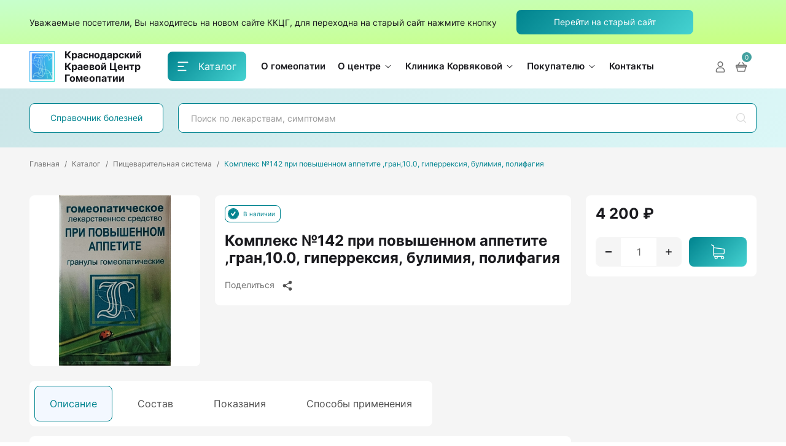

--- FILE ---
content_type: text/html; charset=UTF-8
request_url: https://homeopaty.ru/catalog/pishchevaritelnaya_sistema/kompleks_142_pri_povyshennom_appetite_gran_10_0_giperreksiya_bulimiya_polifagiya/
body_size: 23698
content:
<!DOCTYPE html>
<html lang="ru">
<head>

    <!-- Yandex.Metrika counter -->
    <script>
        (function (m, e, t, r, i, k, a) {
            m[i] = m[i] || function () {
                (m[i].a = m[i].a || []).push(arguments)
            };
            var z = null;
            m[i].l = 1 * new Date();
            for (var j = 0; j < document.scripts.length; j++) {
                if (document.scripts[j].src === r) {
                    return;
                }
            }
            k = e.createElement(t), a = e.getElementsByTagName(t)[0], k.async = 1, k.src = r, a.parentNode.insertBefore(k, a)
        })
        (window, document, "script", "https://mc.yandex.ru/metrika/tag.js", "ym");

        ym(90137866, "init", {
            clickmap: true,
            trackLinks: true,
            accurateTrackBounce: true,
            webvisor: true
        });
    </script>
    <noscript>
        <div><img src="https://mc.yandex.ru/watch/90137866" style="position:absolute; left:-9999px;" alt=""/></div>
    </noscript>
    <!-- /Yandex.Metrika counter -->

    <meta http-equiv="Content-Type" content="text/html; charset=UTF-8" />
<meta name="keywords" content="Заказать препараты для Комплекс №142 при повышенном аппетите ,гран,10.0, гиперрексия, булимия, полифагия. Купить препараты от Комплекс №142 при повышенном аппетите ,гран,10.0, гиперрексия, булимия, полифагия в Краснодаре. Приобрести препараты для Комплекс №142 при повышенном аппетите ,гран,10.0, гиперрексия, булимия, полифагия " />
<meta name="description" content="Комплекс №142 при повышенном аппетите ,гран,10.0, гиперрексия, булимия, полифагия, купить препараты для Комплекс №142 при повышенном аппетите ,гран,10.0, гиперрексия, булимия, полифагия, заказать препараты для Комплекс №142 при повышенном аппетите ,гран,10.0, гиперрексия, булимия, полифагия, цена на препараты для Комплекс №142 при повышенном аппетите ,гран,10.0, гиперрексия, булимия, полифагия в Краснодаре, доставка препараты для Комплекс №142 при повышенном аппетите ,гран,10.0, гиперрексия, булимия, полифагия" />
<script data-skip-moving="true">(function(w, d) {var v = w.frameCacheVars = {"CACHE_MODE":"HTMLCACHE","storageBlocks":[],"dynamicBlocks":{"LkGdQn":"881d19d72d53","bx_basketFKauiI":"69c8a8712946","XEVOpk":"cfcfc929e08d","g8taYv":"6e6ddacaa0fe","rIpOz9":"49ba597ed9f5","NMQc3w":"0fc4607d3673","mKUqxK":"06ee7937c930","QCJ7Jg":"d5f927ac909b"},"AUTO_UPDATE":true,"AUTO_UPDATE_TTL":120,"version":2};var inv = false;if (v.AUTO_UPDATE === false){if (v.AUTO_UPDATE_TTL && v.AUTO_UPDATE_TTL > 0){var lm = Date.parse(d.lastModified);if (!isNaN(lm)){var td = new Date().getTime();if ((lm + v.AUTO_UPDATE_TTL * 1000) >= td){w.frameRequestStart = false;w.preventAutoUpdate = true;return;}inv = true;}}else{w.frameRequestStart = false;w.preventAutoUpdate = true;return;}}var r = w.XMLHttpRequest ? new XMLHttpRequest() : (w.ActiveXObject ? new w.ActiveXObject("Microsoft.XMLHTTP") : null);if (!r) { return; }w.frameRequestStart = true;var m = v.CACHE_MODE; var l = w.location; var x = new Date().getTime();var q = "?bxrand=" + x + (l.search.length > 0 ? "&" + l.search.substring(1) : "");var u = l.protocol + "//" + l.host + l.pathname + q;r.open("GET", u, true);r.setRequestHeader("BX-ACTION-TYPE", "get_dynamic");r.setRequestHeader("X-Bitrix-Composite", "get_dynamic");r.setRequestHeader("BX-CACHE-MODE", m);r.setRequestHeader("BX-CACHE-BLOCKS", v.dynamicBlocks ? JSON.stringify(v.dynamicBlocks) : "");if (inv){r.setRequestHeader("BX-INVALIDATE-CACHE", "Y");}try { r.setRequestHeader("BX-REF", d.referrer || "");} catch(e) {}if (m === "APPCACHE"){r.setRequestHeader("BX-APPCACHE-PARAMS", JSON.stringify(v.PARAMS));r.setRequestHeader("BX-APPCACHE-URL", v.PAGE_URL ? v.PAGE_URL : "");}r.onreadystatechange = function() {if (r.readyState != 4) { return; }var a = r.getResponseHeader("BX-RAND");var b = w.BX && w.BX.frameCache ? w.BX.frameCache : false;if (a != x || !((r.status >= 200 && r.status < 300) || r.status === 304 || r.status === 1223 || r.status === 0)){var f = {error:true, reason:a!=x?"bad_rand":"bad_status", url:u, xhr:r, status:r.status};if (w.BX && w.BX.ready && b){BX.ready(function() {setTimeout(function(){BX.onCustomEvent("onFrameDataRequestFail", [f]);}, 0);});}w.frameRequestFail = f;return;}if (b){b.onFrameDataReceived(r.responseText);if (!w.frameUpdateInvoked){b.update(false);}w.frameUpdateInvoked = true;}else{w.frameDataString = r.responseText;}};r.send();var p = w.performance;if (p && p.addEventListener && p.getEntries && p.setResourceTimingBufferSize){var e = 'resourcetimingbufferfull';var h = function() {if (w.BX && w.BX.frameCache && w.BX.frameCache.frameDataInserted){p.removeEventListener(e, h);}else {p.setResourceTimingBufferSize(p.getEntries().length + 50);}};p.addEventListener(e, h);}})(window, document);</script>


<link href="/bitrix/css/main/themes/blue/style.css?1721170289386" type="text/css"  rel="stylesheet" />
<link href="/bitrix/js/ui/design-tokens/dist/ui.design-tokens.css?172117028626358" type="text/css"  rel="stylesheet" />
<link href="/bitrix/js/ui/fonts/opensans/ui.font.opensans.css?17211702862555" type="text/css"  rel="stylesheet" />
<link href="/bitrix/js/main/popup/dist/main.popup.bundle.css?175075381131694" type="text/css"  rel="stylesheet" />
<link href="/local/templates/cult/components/bitrix/catalog.element/element/style.css?172117030525067" type="text/css"  rel="stylesheet" />
<link href="/local/templates/cult/css/swiper-bundle.css?172117030476195" type="text/css"  data-template-style="true"  rel="stylesheet" />
<link href="/local/templates/cult/css/nouislider.css?172117030424784" type="text/css"  data-template-style="true"  rel="stylesheet" />
<link href="/local/templates/cult/css/uikit.css?17211703041248265" type="text/css"  data-template-style="true"  rel="stylesheet" />
<link href="/local/templates/cult/css/main.css?17211703041054199" type="text/css"  data-template-style="true"  rel="stylesheet" />
<link href="/local/templates/cult/components/bitrix/sale.basket.basket.line/small-cart/style.css?17211703044470" type="text/css"  data-template-style="true"  rel="stylesheet" />
<link href="/local/templates/cult/components/bitrix/news.list/section-cards/style.css?1721170304150" type="text/css"  data-template-style="true"  rel="stylesheet" />
<link href="/local/templates/cult/components/bitrix/news.line/awards-footer/style.css?172117030436" type="text/css"  data-template-style="true"  rel="stylesheet" />
<link href="/local/templates/cult/styles.css?17211703044802" type="text/css"  data-template-style="true"  rel="stylesheet" />
<script>if(!window.BX)window.BX={};if(!window.BX.message)window.BX.message=function(mess){if(typeof mess==='object'){for(let i in mess) {BX.message[i]=mess[i];} return true;}};</script>
<script>(window.BX||top.BX).message({"JS_CORE_LOADING":"Загрузка...","JS_CORE_NO_DATA":"- Нет данных -","JS_CORE_WINDOW_CLOSE":"Закрыть","JS_CORE_WINDOW_EXPAND":"Развернуть","JS_CORE_WINDOW_NARROW":"Свернуть в окно","JS_CORE_WINDOW_SAVE":"Сохранить","JS_CORE_WINDOW_CANCEL":"Отменить","JS_CORE_WINDOW_CONTINUE":"Продолжить","JS_CORE_H":"ч","JS_CORE_M":"м","JS_CORE_S":"с","JSADM_AI_HIDE_EXTRA":"Скрыть лишние","JSADM_AI_ALL_NOTIF":"Показать все","JSADM_AUTH_REQ":"Требуется авторизация!","JS_CORE_WINDOW_AUTH":"Войти","JS_CORE_IMAGE_FULL":"Полный размер"});</script>

<script src="/bitrix/js/main/core/core.js?1759823647511455"></script>

<script>BX.Runtime.registerExtension({"name":"main.core","namespace":"BX","loaded":true});</script>
<script>BX.setJSList(["\/bitrix\/js\/main\/core\/core_ajax.js","\/bitrix\/js\/main\/core\/core_promise.js","\/bitrix\/js\/main\/polyfill\/promise\/js\/promise.js","\/bitrix\/js\/main\/loadext\/loadext.js","\/bitrix\/js\/main\/loadext\/extension.js","\/bitrix\/js\/main\/polyfill\/promise\/js\/promise.js","\/bitrix\/js\/main\/polyfill\/find\/js\/find.js","\/bitrix\/js\/main\/polyfill\/includes\/js\/includes.js","\/bitrix\/js\/main\/polyfill\/matches\/js\/matches.js","\/bitrix\/js\/ui\/polyfill\/closest\/js\/closest.js","\/bitrix\/js\/main\/polyfill\/fill\/main.polyfill.fill.js","\/bitrix\/js\/main\/polyfill\/find\/js\/find.js","\/bitrix\/js\/main\/polyfill\/matches\/js\/matches.js","\/bitrix\/js\/main\/polyfill\/core\/dist\/polyfill.bundle.js","\/bitrix\/js\/main\/core\/core.js","\/bitrix\/js\/main\/polyfill\/intersectionobserver\/js\/intersectionobserver.js","\/bitrix\/js\/main\/lazyload\/dist\/lazyload.bundle.js","\/bitrix\/js\/main\/polyfill\/core\/dist\/polyfill.bundle.js","\/bitrix\/js\/main\/parambag\/dist\/parambag.bundle.js"]);
</script>
<script>BX.Runtime.registerExtension({"name":"ui.dexie","namespace":"BX.DexieExport","loaded":true});</script>
<script>BX.Runtime.registerExtension({"name":"ls","namespace":"window","loaded":true});</script>
<script>BX.Runtime.registerExtension({"name":"fx","namespace":"window","loaded":true});</script>
<script>BX.Runtime.registerExtension({"name":"fc","namespace":"window","loaded":true});</script>
<script>BX.Runtime.registerExtension({"name":"pull.protobuf","namespace":"BX","loaded":true});</script>
<script>BX.Runtime.registerExtension({"name":"rest.client","namespace":"window","loaded":true});</script>
<script>(window.BX||top.BX).message({"pull_server_enabled":"N","pull_config_timestamp":0,"shared_worker_allowed":"Y","pull_guest_mode":"N","pull_guest_user_id":0,"pull_worker_mtime":1745232620});(window.BX||top.BX).message({"PULL_OLD_REVISION":"Для продолжения корректной работы с сайтом необходимо перезагрузить страницу."});</script>
<script>BX.Runtime.registerExtension({"name":"pull.client","namespace":"BX","loaded":true});</script>
<script>BX.Runtime.registerExtension({"name":"pull","namespace":"window","loaded":true});</script>
<script>BX.Runtime.registerExtension({"name":"ui.design-tokens","namespace":"window","loaded":true});</script>
<script>BX.Runtime.registerExtension({"name":"ui.fonts.opensans","namespace":"window","loaded":true});</script>
<script>BX.Runtime.registerExtension({"name":"main.popup","namespace":"BX.Main","loaded":true});</script>
<script>BX.Runtime.registerExtension({"name":"popup","namespace":"window","loaded":true});</script>
<script type="extension/settings" data-extension="currency.currency-core">{"region":"ru"}</script>
<script>BX.Runtime.registerExtension({"name":"currency.currency-core","namespace":"BX.Currency","loaded":true});</script>
<script>BX.Runtime.registerExtension({"name":"currency","namespace":"window","loaded":true});</script>
<script>(window.BX||top.BX).message({"LANGUAGE_ID":"ru","FORMAT_DATE":"DD.MM.YYYY","FORMAT_DATETIME":"DD.MM.YYYY HH:MI:SS","COOKIE_PREFIX":"BITRIX_SM","SERVER_TZ_OFFSET":"10800","UTF_MODE":"Y","SITE_ID":"s1","SITE_DIR":"\/"});</script>


<script src="/bitrix/js/ui/dexie/dist/dexie.bundle.js?1750753831218847"></script>
<script src="/bitrix/js/main/core/core_ls.js?17373571114201"></script>
<script src="/bitrix/js/main/core/core_fx.js?172117028316888"></script>
<script src="/bitrix/js/main/core/core_frame_cache.js?175075383316945"></script>
<script src="/bitrix/js/pull/protobuf/protobuf.js?1721170282274055"></script>
<script src="/bitrix/js/pull/protobuf/model.js?172117028270928"></script>
<script src="/bitrix/js/rest/client/rest.client.js?172117028717414"></script>
<script src="/bitrix/js/pull/client/pull.client.js?174842097183861"></script>
<script src="/bitrix/js/main/popup/dist/main.popup.bundle.js?1762332499119952"></script>
<script src="/bitrix/js/currency/currency-core/dist/currency-core.bundle.js?17211702888800"></script>
<script src="/bitrix/js/currency/core_currency.js?17211702881181"></script>
<script>
					(function () {
						"use strict";

						var counter = function ()
						{
							var cookie = (function (name) {
								var parts = ("; " + document.cookie).split("; " + name + "=");
								if (parts.length == 2) {
									try {return JSON.parse(decodeURIComponent(parts.pop().split(";").shift()));}
									catch (e) {}
								}
							})("BITRIX_CONVERSION_CONTEXT_s1");

							if (cookie && cookie.EXPIRE >= BX.message("SERVER_TIME"))
								return;

							var request = new XMLHttpRequest();
							request.open("POST", "/bitrix/tools/conversion/ajax_counter.php", true);
							request.setRequestHeader("Content-type", "application/x-www-form-urlencoded");
							request.send(
								"SITE_ID="+encodeURIComponent("s1")+
								"&sessid="+encodeURIComponent(BX.bitrix_sessid())+
								"&HTTP_REFERER="+encodeURIComponent(document.referrer)
							);
						};

						if (window.frameRequestStart === true)
							BX.addCustomEvent("onFrameDataReceived", counter);
						else
							BX.ready(counter);
					})();
				</script>



<script src="/local/templates/cult/js/uikit.js?1721170304853012"></script>
<script src="/bitrix/components/bitrix/search.title/script.js?174322660210542"></script>
<script src="/local/templates/cult/components/bitrix/sale.basket.basket.line/small-cart/script.js?17211703045335"></script>
<script src="/local/templates/cult/components/bitrix/catalog.element/element/script.js?172117030590048"></script>

                        <title>Комплекс №142 при повышенном аппетите ,гран,10.0, гиперрексия, булимия, полифагия  купить   в Краснодаре</title>
    <meta property="og:site_name" content="homeopaty.ru">
    <meta property="og:title" content="Комплекс №142 при повышенном аппетите ,гран,10.0, гиперрексия, булимия, полифагия  купить   в Краснодаре">
    <meta property="og:description" content="Комплекс №142 при повышенном аппетите ,гран,10.0, гиперрексия, булимия, полифагия, купить препараты для Комплекс №142 при повышенном аппетите ,гран,10.0, гиперрексия, булимия, полифагия, заказать препараты для Комплекс №142 при повышенном аппетите ,гран,10.0, гиперрексия, булимия, полифагия, цена на препараты для Комплекс №142 при повышенном аппетите ,гран,10.0, гиперрексия, булимия, полифагия в Краснодаре, доставка препараты для Комплекс №142 при повышенном аппетите ,гран,10.0, гиперрексия, булимия, полифагия">
    <meta property="og:type" content="website">
    <meta property="og:image" content="https://homeopaty.ru/local/templates/cult/img/og-image.jpg">
    <meta property="og:image:type" content="image/jpeg">
    <meta property="og:image:width" content="1280">
    <meta property="og:image:height" content="720">
    <meta property="og:url" content="https://homeopaty.ru/">
    <meta property="twitter:card" content="summary_large_image">
    <link rel="icon" href="/favicon.ico" type="image/svg+xml">
    <link rel="preload" href="/local/templates/cult/fonts/Inter-Bold.woff2" as="font" type="font/woff2"
          crossOrigin="anonymous">
    <link rel="preload" href="/local/templates/cult/fonts/Inter-SemiBold.woff2" as="font" type="font/woff2"
          crossOrigin="anonymous">
    <link rel="preload" href="/local/templates/cult/fonts/Inter-Medium.woff2" as="font" type="font/woff2"
          crossOrigin="anonymous">
    <link rel="preload" href="/local/templates/cult/fonts/Inter-Regular.woff2" as="font" type="font/woff2"
          crossOrigin="anonymous">
    <link rel="preload" href="/local/templates/cult/fonts/Inter-Light.woff2" as="font" type="font/woff2"
          crossOrigin="anonymous">
    <meta name="viewport" content="width=device-width, initial-scale=1, maximum-scale=1, user-scalable=yes">
    <meta name="format-detection" content="telephone=no">
    <meta name="theme-color" content="#F5F5F5">
</head>
<body>
<div></div>
<div class="uk-section section-search uk-text-small green-bg" >
    <div class="uk-container"> 
        <div class="head-top-line">
                Уважаемые посетители, Вы находитесь на новом сайте ККЦГ, для переходна на старый сайт нажмите кнопку
                <a class="uk-button uk-button-primary" href="//old.homeopaty.ru" target="_blank">Перейти на старый сайт</a>
        </div>
    </div>
</div>
    <header class="header" data-uk-sticky="top: 200; animation: uk-animation-slide-top-small;">
        <div class="uk-container">
            <div class="header-inner" data-uk-grid>
                <div class="uk-width-auto uk-flex uk-flex-middle">
                    <a class="header-logo search-toggle" href="/">
                        <div class="header-logo-img">
                            <img width="41" height="50" src="/local/templates/cult/img/icons/logo.png" alt="ККЦГ"
                                 data-uk-svg>
                        </div>
                        <div class="header-text hide-header">
                            <div class="header-text-top">Краснодарский Краевой Центр Гомеопатии</div>
                        </div>
                    </a>
                    <div class="uk-visible@m">
                        <a class="uk-button uk-button-primary header-btn" href="/catalog/">
                            <svg fill="#FFFFFF" width="18" height="16" viewBox="0 0 18 16"
                                 xmlns="http://www.w3.org/2000/svg" class="header-btn-img">
                                <rect x="0.5" y="0.5" width="17" height="1.875" rx="0.9375"></rect>
                                <rect x="0.341797" y="7.0625" width="10.3889" height="1.875" rx="0.9375"></rect>
                                <rect x="0.341797" y="13.625" width="14.1667" height="1.875" rx="0.9375"></rect>
                            </svg>
                            <span>Каталог</span>
                        </a>
                                            </div>
                </div>
                <div class="uk-width-expand uk-flex between-to-end uk-flex-middle">
                    <div id="bxdynamic_LkGdQn_start" style="display:none"></div>

    <ul class="header-list uk-visible@m search-toggle">

    
        
        
            
                                    <li ><a class="header-list-link" href="/o-gomeopatii/"><span>О гомеопатии</span></a></li>
                
            
        
        
    
        
        
                            <li >
                    <a class="header-list-link" href="#">
                       <span>О центре</span>
                        <img width="16" height="16" class="uk-preserve" src="/local/templates/cult/img/icons/arrow-dropdown.svg"
                             alt="arrow" data-uk-svg>
                    </a>
                <ul class="head-dropdown" data-uk-dropdown="mode: click; pos: bottom-left">

            
        
        
    
        
        
            
                
                    <li><a class="header-list-link" href="/about/">О центре</a></li>
                
            
        
        
    
        
        
            
                
                    <li><a class="header-list-link" href="/founder/">Основатель</a></li>
                
            
        
        
    
        
        
            
                
                    <li><a class="header-list-link" href="/awards/">Наши награды</a></li>
                
            
        
        
    
        
        
            
                
                    <li><a class="header-list-link" href="/docs/">Документы</a></li>
                
            
        
        
    
        
        
            
                
                    <li><a class="header-list-link" href="/news/">Новости</a></li>
                
            
        
        
    
        
        
            
                
                    <li><a class="header-list-link" href="/vacancies/">Вакансии</a></li>
                
            
        
        
    
        
        
            
                
                    <li><a class="header-list-link" href="/education/">Обучение</a></li>
                
            
        
        
    
        
        
            
                
                    <li><a class="header-list-link" href="/library/">Библиотека</a></li>
                
            
        
        
    
        
        
            
                
                    <li><a class="header-list-link" href="/articles/">Научная деятельность Центра</a></li>
                
            
        
        
    
        
        
            
                
                    <li><a class="header-list-link" href="/video/">Видео</a></li>
                
            
        
        
    
        
        
            
                
                    <li><a class="header-list-link" href="/gallery/">Фотохроника</a></li>
                
            
        
        
    
                    </ul></li>        
        
                            <li >
                    <a class="header-list-link" href="#">
                       <span>Клиника Корвяковой</span>
                        <img width="16" height="16" class="uk-preserve" src="/local/templates/cult/img/icons/arrow-dropdown.svg"
                             alt="arrow" data-uk-svg>
                    </a>
                <ul class="head-dropdown" data-uk-dropdown="mode: click; pos: bottom-left">

            
        
        
    
        
        
            
                
                    <li><a class="header-list-link" href="/clinic/">О клинике</a></li>
                
            
        
        
    
        
        
            
                
                    <li><a class="header-list-link" href="/doctors/">Врачи</a></li>
                
            
        
        
    
        
        
            
                
                    <li><a class="header-list-link" href="/services/">Услуги и цены</a></li>
                
            
        
        
    
        
        
            
                
                    <li><a class="header-list-link" href="/promo/consultation-offline/">Запись на прием</a></li>
                
            
        
        
    
        
        
            
                
                    <li><a class="header-list-link" href="/promo/consultation-online/">Online-консультация</a></li>
                
            
        
        
    
        
        
            
                
                    <li><a class="header-list-link" href="/promo/diagnostics/">Диагностика</a></li>
                
            
        
        
    
        
        
            
                
                    <li><a class="header-list-link" href="/promo/massage/">Лечебный массаж</a></li>
                
            
        
        
    
                    </ul></li>        
        
                            <li >
                    <a class="header-list-link" href="#">
                       <span>Покупателю</span>
                        <img width="16" height="16" class="uk-preserve" src="/local/templates/cult/img/icons/arrow-dropdown.svg"
                             alt="arrow" data-uk-svg>
                    </a>
                <ul class="head-dropdown" data-uk-dropdown="mode: click; pos: bottom-left">

            
        
        
    
        
        
            
                
                    <li><a class="header-list-link" href="/payment/">Доставка и оплата</a></li>
                
            
        
        
    
        
        
            
                
                    <li><a class="header-list-link" href="/order/">Служба заказа лекарственных препаратов</a></li>
                
            
        
        
    
        
        
            
                
                    <li><a class="header-list-link" href="/handbook/">Справочник заболеваний</a></li>
                
            
        
        
    
        
        
            
                
                    <li><a class="header-list-link" href="/articles/">Медицинские статьи</a></li>
                
            
        
        
    
        
        
            
                
                    <li><a class="header-list-link" href="/faq/">Вопрос-ответ</a></li>
                
            
        
        
    
        
        
            
                
                    <li><a class="header-list-link" href="/brands/">Бренды</a></li>
                
            
        
        
    
        
        
            
                
                    <li><a class="header-list-link" href="/preparaty/v-lm-potentsiyakh/">В LM потенциях</a></li>
                
            
        
        
    
        
        
            
                
                    <li><a class="header-list-link" href="/preparaty/kompleksnye/">Комплексные препараты</a></li>
                
            
        
        
    
        
        
            
                
                    <li><a class="header-list-link" href="/preparaty/monopreparaty/">Монопрепараты</a></li>
                
            
        
        
    
        
        
            
                
                    <li><a class="header-list-link" href="/bady/">Бады</a></li>
                
            
        
        
    
        
        
            
                
                    <li><a class="header-list-link" href="/tsentr-krasoty/">Центр красоты</a></li>
                
            
        
        
    
                    </ul></li>        
        
            
                                    <li ><a class="header-list-link" href="/contacts/"><span>Контакты</span></a></li>
                
            
        
        
    
    
    </ul>
<div id="bxdynamic_LkGdQn_end" style="display:none"></div>

                    <div class="header-search search-toggle">
                            <form action="/search/index.php" class="index-search-form" id="title-search">
        <img width="18" height="18" class="uk-preserve" src="/local/templates/cult/img/icons/search.svg" alt="search"
             data-uk-svg>
        <label class="visually-hidden" for="title-search-input"></label>
        <input class="uk-input" type="text" placeholder="Поиск по лекарствам, симптомам" maxlength="50" autocomplete="off" id="title-search-input" name="q">
        <input name="s" type="submit" value="Поиск" hidden />
        <a class="search-toggle uk-flex" href="#" data-uk-toggle="target: .search-toggle; cls: toggled">
            <img width="14" height="14" class="uk-preserve" src="/local/templates/cult/img/icons/close.svg" alt="close"
                 data-uk-svg>
        </a>
    </form>
<script>
	BX.ready(function(){
		new JCTitleSearch({
			'AJAX_PAGE' : '/catalog/pishchevaritelnaya_sistema/kompleks_142_pri_povyshennom_appetite_gran_10_0_giperreksiya_bulimiya_polifagiya/',
			'CONTAINER_ID': 'title-search',
			'INPUT_ID': 'title-search-input',
			'MIN_QUERY_LEN': 2
		});
    });
</script>
                    </div>


                    <ul class="header-icons search-toggle">
                        <li class="hidden-search-m">
                            <a class="header-icons-link search-toggle search-icon" href="#"
                               data-uk-toggle="target: .search-toggle; cls: toggled">
                                <img width="18" height="18" class="uk-preserve"
                                     src="/local/templates/cult/img/icons/search.svg" alt="search"
                                     data-uk-svg>
                            </a>
                        </li>
                        <li>
                                                            <a class="header-icons-link" href="/personal/auth/">
                                    <img width="18" height="18" class="uk-preserve"
                                         src="/local/templates/cult/img/icons/user.svg" alt="user"
                                         data-uk-svg>
                                </a>
                                                    </li>
                        <li class="uk-visible@m">

                            <script>
var bx_basketFKauiI = new BitrixSmallCart;
</script>

<div id="bx_basketFKauiI" class="bx-basket bx-opener">
    
<a class="header-icons-link header-icons-count" href="/personal/cart/">
    <img width="18" height="18" class="uk-preserve" src="/local/templates/cult/img/icons/cart.svg" alt="cart"
         data-uk-svg>
    <span class="counter">0</span>
</a></div>

<script>
	bx_basketFKauiI.siteId       = 's1';
	bx_basketFKauiI.cartId       = 'bx_basketFKauiI';
	bx_basketFKauiI.ajaxPath     = '/bitrix/components/bitrix/sale.basket.basket.line/ajax.php';
	bx_basketFKauiI.templateName = 'small-cart';
	bx_basketFKauiI.arParams     =  {'COMPONENT_TEMPLATE':'small-cart','PATH_TO_BASKET':'/personal/cart/','PATH_TO_ORDER':'/personal/order/make/','SHOW_NUM_PRODUCTS':'Y','SHOW_TOTAL_PRICE':'Y','SHOW_EMPTY_VALUES':'Y','SHOW_PERSONAL_LINK':'Y','PATH_TO_PERSONAL':'/personal/','SHOW_AUTHOR':'N','PATH_TO_AUTHORIZE':'/login/','SHOW_REGISTRATION':'N','PATH_TO_REGISTER':'/login/','PATH_TO_PROFILE':'/personal/','SHOW_PRODUCTS':'Y','POSITION_FIXED':'N','HIDE_ON_BASKET_PAGES':'N','SHOW_DELAY':'N','SHOW_NOTAVAIL':'N','SHOW_IMAGE':'Y','SHOW_PRICE':'Y','SHOW_SUMMARY':'N','MAX_IMAGE_SIZE':'144','CACHE_TYPE':'A','POSITION_VERTICAL':'top','POSITION_HORIZONTAL':'right','AJAX':'N','~COMPONENT_TEMPLATE':'small-cart','~PATH_TO_BASKET':'/personal/cart/','~PATH_TO_ORDER':'/personal/order/make/','~SHOW_NUM_PRODUCTS':'Y','~SHOW_TOTAL_PRICE':'Y','~SHOW_EMPTY_VALUES':'Y','~SHOW_PERSONAL_LINK':'Y','~PATH_TO_PERSONAL':'/personal/','~SHOW_AUTHOR':'N','~PATH_TO_AUTHORIZE':'/login/','~SHOW_REGISTRATION':'N','~PATH_TO_REGISTER':'/login/','~PATH_TO_PROFILE':'/personal/','~SHOW_PRODUCTS':'Y','~POSITION_FIXED':'N','~HIDE_ON_BASKET_PAGES':'N','~SHOW_DELAY':'N','~SHOW_NOTAVAIL':'N','~SHOW_IMAGE':'Y','~SHOW_PRICE':'Y','~SHOW_SUMMARY':'N','~MAX_IMAGE_SIZE':'144','~CACHE_TYPE':'A','~POSITION_VERTICAL':'top','~POSITION_HORIZONTAL':'right','~AJAX':'N','cartId':'bx_basketFKauiI'}; // TODO \Bitrix\Main\Web\Json::encode
	bx_basketFKauiI.closeMessage = 'Скрыть';
	bx_basketFKauiI.openMessage  = 'Раскрыть';
	bx_basketFKauiI.activate();
</script>
                        </li>
                        <li class="uk-hidden@m">
                            <a class="header-icons-link menu-icon offcanvas-open" href="#offcanvas-menu" data-uk-toggle
                               data-id="#offcanvas-menu">
                                <img width="18" height="16" class="uk-preserve"
                                     src="/local/templates/cult/img/icons/menu.svg" alt="menu"
                                     data-uk-svg>
                            </a>
                        </li>
                    </ul>
                </div>
            </div>
        </div>
    </header>
    <div class="uk-section section-search uk-visible@m">
        <div class="uk-container">
            <div data-uk-grid>
                <div class="uk-width-1-5@l uk-width-1-4 section-search-btn">
                    <a class="uk-button uk-button-default" href="/handbook/">Справочник болезней</a>
                </div>
                <div class="uk-width-4-5@l uk-width-3-4 uk-position-relative">
                        <form action="/search/index.php" class="index-form-input" id="title-search-top">
        <label class="visually-hidden" for="title-search-input-top"></label>
        <input class="uk-input" type="text" placeholder="Поиск по лекарствам, симптомам" maxlength="50" autocomplete="off" id="title-search-input-top" name="q">
        <input name="s" type="submit" value="Поиск" hidden />
        <button type="button">
            <img width="16" height="16" class="uk-preserve"
                 src="/local/templates/cult/img/icons/search.svg" alt="search"
                 loading="lazy" data-uk-svg>
        </button>
    </form>
<script>
	BX.ready(function(){
		new JCTitleSearch({
			'AJAX_PAGE' : '/catalog/pishchevaritelnaya_sistema/kompleks_142_pri_povyshennom_appetite_gran_10_0_giperreksiya_bulimiya_polifagiya/',
			'CONTAINER_ID': 'title-search-top',
			'INPUT_ID': 'title-search-input-top',
			'MIN_QUERY_LEN': 2
		});
    });
</script>
                </div>
            </div>
        </div>
    </div>
<main class="main main-bg">
            <div class="grey-bg">
            <div class="breadcrumbs-section animated">
                <div class="uk-container">
                    <div class="breadcrumbs-wrapper"><ul class="uk-breadcrumb" itemscope itemtype="http://schema.org/BreadcrumbList"><li itemscope itemprop="itemListElement" itemtype="http://schema.org/ListItem"><a itemprop="item" href="/"><span itemprop="name">Главная</span><meta itemprop="position" content="1"></a></li><li itemscope itemprop="itemListElement" itemtype="http://schema.org/ListItem"><a itemprop="item" href="/catalog/"><span itemprop="name">Каталог</span><meta itemprop="position" content="2"></a></li><li itemscope itemprop="itemListElement" itemtype="http://schema.org/ListItem"><a itemprop="item" href="/catalog/pishchevaritelnaya_sistema/"><span itemprop="name">Пищеварительная система</span><meta itemprop="position" content="3"></a></li><li itemscope itemprop="itemListElement" itemtype="http://schema.org/ListItem"><span itemprop="name">Комплекс №142 при повышенном аппетите ,гран,10.0, гиперрексия, булимия, полифагия</span><meta itemprop="position" content="4"></li></ul></div>                </div>
            </div>
        </div>
    <div class="row bx-">
	<div class='col-md-9 col-sm-8'>
		

    <div class="bx-catalog-element bx-blue" id="bx_117848907_1701"
         itemscope itemtype="http://schema.org/Product">
        <div class="uk-section pt0 pb0">
            <div class="uk-container">
                <div data-uk-grid>
                    <div class="uk-width-3-4@m">
                        <div class="mtm" data-uk-grid>
                            <div class="uk-width-1-3@l grey-bg ptm pb16">
                                <div class="uk-margin-medium-bottom">
                                    <div class="gallery" id="bx_117848907_1701_big_slider">
                                        <div class="swiper-wrapper" data-entity="images-container">
                                                                                                                                                <div class="swiper-slide">
                                                        <div class="img-container uk-display-block">
                                                            <canvas width="282" height="282"></canvas>
                                                            <img width="282" height="282"
                                                                 src="/upload/iblock/6a3/iars026yx5pibjfsole420unu9fzglb6.jpg"
                                                                 alt="Комплекс №142 при повышенном аппетите ,гран,10.0, гиперрексия, булимия, полифагия"
                                                                 title="Комплекс №142 при повышенном аппетите ,гран,10.0, гиперрексия, булимия, полифагия" itemprop="image">
                                                        </div>
                                                    </div>
                                                                                                                                    </div>
                                    </div>
                                                                    </div>
                            </div>

                            <div class="uk-width-2-3@l ptm">
                                <div class="card-info">
                                    <div class="card-name br8 uk-margin-remove-bottom">
                                                                                    <div class="availability availability-yes">В наличии</div>
                                                                                <h1 class="card-name-title">Комплекс №142 при повышенном аппетите ,гран,10.0, гиперрексия, булимия, полифагия</h1>
                                                                                <div class="card-name-bottom">
                                            <a class="card-name-share" href="#">
                                                <span>Поделиться</span>
                                                <img class="uk-preserve" width="16" height="16"
                                                     src="/local/templates/cult/img/icons/share.svg"
                                                     data-uk-svg alt="share">
                                            </a>
                                            <div class="dropdown-share uk-dropdown"
                                                 data-uk-dropdown="pos: bottom-left; mode: click">
                                                <script src="https://yastatic.net/share2/share.js"></script>
                                                <div class="ya-share2" data-curtain
                                                     data-services="vkontakte,facebook,odnoklassniki"></div>
                                            </div>
                                            
                                                                                    </div>
                                    </div>

                                    <div class="uk-hidden@m mb-24">
                                                                                    <div class="card-price-before"
                                                 id="bx_117848907_1701_old_price"
                                                style="display: none;"></div>
                                                                                    <div class="card-price-after" id="bx_117848907_1701_price">
                                            4&nbsp;200 &#8381;                                        </div>
                                    </div>

                                    <div class="card-delivery br8 uk-hidden@m" hidden>
                                        <div class="card-delivery-town">
                                            <div class="">
                                                <span>Доставка</span>
                                                <span class="colorized">Краснодар</span>
                                            </div>
                                            <a class="card-delivery-type-bottom" href="#">Изменить город</a>
                                        </div>
                                        <div class="card-delivery-type card-delivery-type-courier">
                                            <div class="card-delivery-type-top">Курьером</div>
                                            <div class="card-delivery-type-center">
                                                <span class="card-delivery-time">В течение дня</span>
                                                <span class="card-delivery-price">250 руб.</span>
                                            </div>
                                            <a class="card-delivery-type-bottom" href="#">Все условия доставки</a>
                                        </div>
                                        <div class="card-delivery-type card-delivery-type-pickup">
                                            <div class="card-delivery-type-top">Самовывоз</div>
                                            <div class="card-delivery-type-center">
                                                <span class="card-delivery-time">В течение дня</span>
                                                <span class="card-delivery-price">Бесплатно</span>
                                            </div>
                                            <a class="card-delivery-type-bottom" href="#">Все аптеки на карте</a>
                                        </div>
                                    </div>

                                                                                                                                                                                    </div>
                            </div>
                        </div>

                                                    <div class="tabs-wrapper br8">
                                <ul class="tabs-switcher" id="tabs-desc"
                                    data-uk-switcher="connect:.uk-switcher; swiping:false">
                                    <li><a class="br8" href="#">Описание</a></li>
                                                                            <li><a class="br8" href="#">Состав</a></li>
                                                                                                                <li><a class="br8" href="#">Показания</a></li>
                                                                                                                <li><a class="br8" href="#">Способы применения</a></li>
                                                                    </ul>
                            </div>
                            <ul class="uk-switcher card-switcher">
                                <li>
                                    <div class="card-desc br8">
                                        <div class="card-desc-title">Описание</div>
                                        ООО "Краснодарский краевой центр гомеопатии"<br />
350063 г. Краснодар ул. Красная, 28<br />
ГОМЕОПАТИЧЕСКОЕ ЛЕКАРСТВЕННОЕ СРЕДСТВО<br />
При повышенном аппетите<br />
ГОМЕОПАТИЧЕСКИЙ КОМПЛЕКС №142<br />
/гранулы гомеопатические/<br />
- комбинированный препарат, состоит из лекарственных веществ растительного и минерального&nbsp;&nbsp;происхождения, приготовленных специальным методом, принятым в гомеопатии - методом потенцирования.<br />
Экологическую чистоту гарантируем. <br />
Срок годности - 5 лет.<br />
Хранить в сухом, защищенном от света месте при температуре не выше 25 °С.<br />
Хранить в недоступном для детей месте!<br />
&nbsp;&nbsp;&nbsp;&nbsp;&nbsp;&nbsp;&nbsp;&nbsp;&nbsp;&nbsp;&nbsp;&nbsp;&nbsp;&nbsp; Отпуск без рецепта.<br />
Не употреблять по истечении срока годности!<br />
ВНУТРЕННЕЕ                                    </div>
                                </li>
                                                                    <li>
                                        <div class="card-desc br8">
                                            <div class="card-desc-title">Состав</div>
                                            СОСТАВ:  Натриум хлоратум С30, Цимицифуга С30, Сепия С30                                        </div>
                                    </li>
                                                                                                    <li>
                                        <div class="card-desc br8">
                                            <div class="card-desc-title">Показания</div>
                                            ПОКАЗАНИЯ:   гиперрексия, булимия, полифагия. Препарат назначают в комплексной терапии заболеваний эндокринной и нервной системы; действует на центральную и вегетативную нервную систему; регулирует механизмы, отвечающие за чувство насыщения; уменьшает чувство голода, заставляющая потреблять избыточные калории; нормализует аппетит (в том числе, потребление соли и солесодержащих продуктов в избыточных количествах); улучшает функцию печени и поджелудочной железы; нормализует работу кишечника.                                        </div>
                                    </li>
                                                                                                    <li>
                                        <div class="card-desc br8">
                                            <div class="card-desc-title">Способы применения</div>
                                            СПОСОБ ПРИМЕНЕНИЯ:  по 5 гранул под язык до полного рассасывания за 15-30 минут до еды или через 1 час после еды. При необходимости, гранулы могут быть предварительно растворены в небольшом количестве воды.Курс лечения - 3-4 месяца.Противопоказаний для применения НЕТ.Аллергических и побочных явлений не вызывает. При необходимости совместим с традиционными фармакологическими средствами.                                        </div>
                                    </li>
                                                            </ul>
                                                                                            </div>
                    <div class="uk-width-1-4@m uk-visible@m">
                        <div class="uk-sticky uk-sticky-below" data-uk-sticky="bottom: true; offset: 80">
                            <div class="card-price card-price-sidebar br8">
                                                                    <div class="card-price-before"
                                         id="bx_117848907_1701_old_price"
                                        style="display: none;"></div>
                                                                <div class="card-price-after" id="bx_117848907_1701_price">
                                    4&nbsp;200 &#8381;                                </div>
                                                                    <div class="card-price-inner">
                                        <div class="card-price-order uk-visible@m toggle-buttons">
                                            <div>
                                                <div>
                                                    <div class="card-price-wrapper br8 product-item-amount-field-container">
                                                        <button class="card-price-controls card-price-control-minus" type="button" id="bx_117848907_1701_quant_down">
                                                            <img width="10" height="2" src="/local/templates/cult/img/icons/minus.svg" alt="minus" data-uk-svg>
                                                        </button>
                                                        <input class="uk-input product-item-amount-field" id="bx_117848907_1701_quantity" type="number" value="1">
                                                        <button class="card-price-controls card-price-control-plus" type="button" id="bx_117848907_1701_quant_up">
                                                            <img width="10" height="10" src="/local/templates/cult/img/icons/plus.svg" alt="plus" data-uk-svg>
                                                        </button>
                                                    </div>
                                                </div>
                                            </div>
                                            <div>
                                                <div data-entity="main-button-container" class="mb-3">
                                                    <div id="bx_117848907_1701_basket_actions" >
                                                                                                                    <div class="mb-3">
                                                                <button type="button"
                                                                        class="uk-button uk-button-primary button-second"
                                                                        id="bx_117848907_1701_add_basket_link">
                                                                                                                                            <span class="uk-hidden@m"
                                                                              id="bx_117848907_1701_price_total"></span>
                                                                                                                                        <svg class="uk-margin-remove" width="22" height="24"
                                                                         viewBox="0 0 22 24" fill="none"
                                                                         xmlns="http://www.w3.org/2000/svg">
                                                                        <path fill-rule="evenodd" clip-rule="evenodd"
                                                                              d="M4.89798 16.1022C4.89798 15.9365 5.03229 15.8022 5.19798 15.8022H19.3143C20.7934 15.8022 22 14.9995 22 13.5V8C22 7 21.1803 6.82417 20.6863 6.75506L5.33356 4.60156C5.08659 4.567 4.90284 4.35575 4.90284 4.10638V2.41924C4.90284 2.01897 4.66416 1.65726 4.29614 1.49983L0.913182 0.0527161C0.577467 -0.0903264 0.193097 0.0675136 0.0519994 0.407856C-0.0890984 0.748199 0.0665958 1.13787 0.402311 1.28091L2.97766 2.38273C3.34565 2.54017 3.58431 2.90187 3.58431 3.30212V5.66097V6.13942V9.8092V13.0893V17.2326C3.58431 18.4546 4.38421 19.4913 5.48185 19.8335C5.68716 19.8975 5.80461 20.138 5.72714 20.3387C5.61036 20.6411 5.54508 20.9696 5.54508 21.3118C5.54508 22.7965 6.73711 24 8.19675 24C9.65638 24 10.8484 22.7915 10.8484 21.3118C10.8484 21.0052 10.7977 20.7081 10.7032 20.4325C10.6278 20.2126 10.7773 19.9554 11.0097 19.9554H15.8673C16.099 19.9554 16.2478 20.2107 16.1722 20.4297C16.0766 20.7065 16.0252 21.0034 16.0252 21.3118C16.0252 22.7965 17.2173 24 18.6769 24C20.1365 24 21.3286 22.7915 21.3286 21.3118C21.3286 19.832 20.1365 18.6236 18.6769 18.6236H6.27003C5.51102 18.6236 4.89798 17.9971 4.89798 17.2326V16.1022ZM8.20161 22.6633C8.93629 22.6633 9.53961 22.0566 9.53961 21.3069C9.53961 20.5571 8.93629 19.9504 8.20161 19.9504C7.46693 19.9504 6.86362 20.562 6.86362 21.3069C6.86362 22.0517 7.46693 22.6633 8.20161 22.6633ZM18.6818 22.6633C19.4165 22.6633 20.0198 22.0566 20.0198 21.3069C20.0198 20.5571 19.4165 19.9504 18.6818 19.9504C17.9471 19.9504 17.3438 20.562 17.3438 21.3069C17.3438 22.0517 17.9471 22.6633 18.6818 22.6633ZM6.27003 14.5H19.3143C20.0684 14.5 20.6863 14.2744 20.6863 13.5V8.74431C20.6863 8.24546 20.2825 7.87237 19.7884 7.80337L6 6.13942C5.33356 6 4.89798 6.13942 4.89798 7.03228V13.0794C4.90284 14.5 5 14.5 6.27003 14.5Z"
                                                                              fill="white"/>
                                                                    </svg>
                                                                </button>
                                                            </div>
                                                                                                                </div>
                                                </div>
                                                <div class="mb-3" id="bx_117848907_1701_not_avail"
                                                     style="display: none;">
                                                    <a class="btn btn-primary product-item-detail-buy-button"
                                                       href="javascript:void(0)"
                                                       rel="nofollow">Нет в наличии</a>
                                                </div>
                                            </div>
                                        </div>
                                        <button class="uk-button uk-button-primary button-first uk-hidden@m toggle-buttons"
                                                type="submit" data-uk-toggle="target: .toggle-buttons; cls: toggled">
                                            Купить за 4&nbsp;200 &#8381;                                        </button>
                                    </div>
                                                            </div>
                        </div>
                    </div>
                </div>
            </div>
        </div>

                    <div class="nav-bottom-container nav-bottom-product card-price-bottom uk-hidden@m">
                <ul class="uk-child-width-1-4 nav-bottom" data-uk-grid>

                </ul>
            </div>
        
        <meta itemprop="name" content="Комплекс №142 при повышенном аппетите ,гран,10.0, гиперрексия, булимия, полифагия"/>
        <meta itemprop="category" content="Пищеварительная система"/>
        <span itemprop="offers" itemscope itemtype="http://schema.org/Offer">
            <meta itemprop="price" content="4200"/>
            <meta itemprop="priceCurrency" content="RUB"/>
            <link itemprop="availability"
                  href="http://schema.org/InStock"/>
		</span>
    </div>


    <script>
        BX.message({
            ECONOMY_INFO_MESSAGE: 'Скидка #ECONOMY#',
            TITLE_ERROR: 'Ошибка',
            TITLE_BASKET_PROPS: 'Свойства товара, добавляемые в корзину',
            BASKET_UNKNOWN_ERROR: 'Неизвестная ошибка при добавлении товара в корзину',
            BTN_SEND_PROPS: 'Выбрать',
            BTN_MESSAGE_DETAIL_BASKET_REDIRECT: 'Перейти в корзину',
            BTN_MESSAGE_CLOSE: 'Закрыть',
            BTN_MESSAGE_DETAIL_CLOSE_POPUP: 'Продолжить покупки',
            TITLE_SUCCESSFUL: 'Товар добавлен в корзину',
            COMPARE_MESSAGE_OK: 'Товар добавлен в список сравнения',
            COMPARE_UNKNOWN_ERROR: 'При добавлении товара в список сравнения произошла ошибка',
            COMPARE_TITLE: 'Сравнение товаров',
            BTN_MESSAGE_COMPARE_REDIRECT: 'Перейти в список сравнения',
            PRODUCT_GIFT_LABEL: 'Подарок',
            PRICE_TOTAL_PREFIX: 'на сумму',
            RELATIVE_QUANTITY_MANY: 'много',
            RELATIVE_QUANTITY_FEW: 'мало',
            SITE_ID: 's1'
        });

        var obbx_117848907_1701 = new JCCatalogElement({'CONFIG':{'USE_CATALOG':true,'SHOW_QUANTITY':true,'SHOW_PRICE':true,'SHOW_DISCOUNT_PERCENT':false,'SHOW_OLD_PRICE':true,'USE_PRICE_COUNT':false,'DISPLAY_COMPARE':false,'MAIN_PICTURE_MODE':['POPUP'],'ADD_TO_BASKET_ACTION':['ADD'],'SHOW_CLOSE_POPUP':true,'SHOW_MAX_QUANTITY':'N','RELATIVE_QUANTITY_FACTOR':'5','TEMPLATE_THEME':'blue','USE_STICKERS':true,'USE_SUBSCRIBE':true,'SHOW_SLIDER':'N','SLIDER_INTERVAL':'5000','ALT':'Комплекс №142 при повышенном аппетите ,гран,10.0, гиперрексия, булимия, полифагия','TITLE':'Комплекс №142 при повышенном аппетите ,гран,10.0, гиперрексия, булимия, полифагия','MAGNIFIER_ZOOM_PERCENT':'200','USE_ENHANCED_ECOMMERCE':'N','DATA_LAYER_NAME':'','BRAND_PROPERTY':''},'VISUAL':{'ID':'bx_117848907_1701','DISCOUNT_PERCENT_ID':'bx_117848907_1701_dsc_pict','STICKER_ID':'bx_117848907_1701_sticker','BIG_SLIDER_ID':'bx_117848907_1701_big_slider','BIG_IMG_CONT_ID':'bx_117848907_1701_bigimg_cont','SLIDER_CONT_ID':'bx_117848907_1701_slider_cont','OLD_PRICE_ID':'bx_117848907_1701_old_price','PRICE_ID':'bx_117848907_1701_price','DISCOUNT_PRICE_ID':'bx_117848907_1701_price_discount','PRICE_TOTAL':'bx_117848907_1701_price_total','SLIDER_CONT_OF_ID':'bx_117848907_1701_slider_cont_','QUANTITY_ID':'bx_117848907_1701_quantity','QUANTITY_DOWN_ID':'bx_117848907_1701_quant_down','QUANTITY_UP_ID':'bx_117848907_1701_quant_up','QUANTITY_MEASURE':'bx_117848907_1701_quant_measure','QUANTITY_LIMIT':'bx_117848907_1701_quant_limit','BUY_LINK':'bx_117848907_1701_buy_link','ADD_BASKET_LINK':'bx_117848907_1701_add_basket_link','BASKET_ACTIONS_ID':'bx_117848907_1701_basket_actions','NOT_AVAILABLE_MESS':'bx_117848907_1701_not_avail','COMPARE_LINK':'bx_117848907_1701_compare_link','TREE_ID':'bx_117848907_1701_skudiv','DISPLAY_PROP_DIV':'bx_117848907_1701_sku_prop','DESCRIPTION_ID':'bx_117848907_1701_description','DISPLAY_MAIN_PROP_DIV':'bx_117848907_1701_main_sku_prop','OFFER_GROUP':'bx_117848907_1701_set_group_','BASKET_PROP_DIV':'bx_117848907_1701_basket_prop','SUBSCRIBE_LINK':'bx_117848907_1701_subscribe','TABS_ID':'bx_117848907_1701_tabs','TAB_CONTAINERS_ID':'bx_117848907_1701_tab_containers','SMALL_CARD_PANEL_ID':'bx_117848907_1701_small_card_panel','TABS_PANEL_ID':'bx_117848907_1701_tabs_panel'},'PRODUCT_TYPE':'1','PRODUCT':{'ID':'1701','ACTIVE':'Y','PICT':{'ID':'2677','SRC':'/upload/iblock/6a3/iars026yx5pibjfsole420unu9fzglb6.jpg','WIDTH':'560','HEIGHT':'854'},'NAME':'Комплекс №142 при повышенном аппетите ,гран,10.0, гиперрексия, булимия, полифагия','SUBSCRIPTION':true,'ITEM_PRICE_MODE':'S','ITEM_PRICES':[{'UNROUND_BASE_PRICE':'4200','UNROUND_PRICE':'4200','BASE_PRICE':'4200','PRICE':'4200','ID':'218','PRICE_TYPE_ID':'1','CURRENCY':'RUB','DISCOUNT':'0','PERCENT':'0','QUANTITY_FROM':'','QUANTITY_TO':'','QUANTITY_HASH':'ZERO-INF','MEASURE_RATIO_ID':'','PRINT_BASE_PRICE':'4&nbsp;200 &#8381;','RATIO_BASE_PRICE':'4200','PRINT_RATIO_BASE_PRICE':'4&nbsp;200 &#8381;','PRINT_PRICE':'4&nbsp;200 &#8381;','RATIO_PRICE':'4200','PRINT_RATIO_PRICE':'4&nbsp;200 &#8381;','PRINT_DISCOUNT':'0 &#8381;','RATIO_DISCOUNT':'0','PRINT_RATIO_DISCOUNT':'0 &#8381;','MIN_QUANTITY':'1'}],'ITEM_PRICE_SELECTED':'0','ITEM_QUANTITY_RANGES':{'ZERO-INF':{'HASH':'ZERO-INF','QUANTITY_FROM':'','QUANTITY_TO':'','SORT_FROM':'0','SORT_TO':'INF'}},'ITEM_QUANTITY_RANGE_SELECTED':'ZERO-INF','ITEM_MEASURE_RATIOS':{'255':{'ID':'255','RATIO':'1','IS_DEFAULT':'Y','PRODUCT_ID':'1701'}},'ITEM_MEASURE_RATIO_SELECTED':'255','SLIDER_COUNT':'1','SLIDER':[{'ID':'2677','SRC':'/upload/iblock/6a3/iars026yx5pibjfsole420unu9fzglb6.jpg','WIDTH':'560','HEIGHT':'854'}],'CAN_BUY':true,'CHECK_QUANTITY':true,'QUANTITY_FLOAT':true,'MAX_QUANTITY':'8','STEP_QUANTITY':'1','CATEGORY':'Пищеварительная система'},'BASKET':{'ADD_PROPS':true,'QUANTITY':'quantity','PROPS':'prop','EMPTY_PROPS':true,'BASKET_URL':'/personal/cart/','ADD_URL_TEMPLATE':'/catalog/pishchevaritelnaya_sistema/kompleks_142_pri_povyshennom_appetite_gran_10_0_giperreksiya_bulimiya_polifagiya/?action=ADD2BASKET&id=#ID#','BUY_URL_TEMPLATE':'/catalog/pishchevaritelnaya_sistema/kompleks_142_pri_povyshennom_appetite_gran_10_0_giperreksiya_bulimiya_polifagiya/?action=BUY&id=#ID#'},'IS_FACEBOOK_CONVERSION_CUSTOMIZE_PRODUCT_EVENT_ENABLED':false});
    </script>
		<script>
			BX.Currency.setCurrencies([{'CURRENCY':'BYN','FORMAT':{'FORMAT_STRING':'# руб.','DEC_POINT':'.','THOUSANDS_SEP':'&nbsp;','DECIMALS':2,'THOUSANDS_VARIANT':'B','HIDE_ZERO':'Y'}},{'CURRENCY':'EUR','FORMAT':{'FORMAT_STRING':'# &euro;','DEC_POINT':'.','THOUSANDS_SEP':'&nbsp;','DECIMALS':2,'THOUSANDS_VARIANT':'B','HIDE_ZERO':'Y'}},{'CURRENCY':'RUB','FORMAT':{'FORMAT_STRING':'# &#8381;','DEC_POINT':'.','THOUSANDS_SEP':'&nbsp;','DECIMALS':2,'THOUSANDS_VARIANT':'B','HIDE_ZERO':'Y'}},{'CURRENCY':'UAH','FORMAT':{'FORMAT_STRING':'# грн.','DEC_POINT':'.','THOUSANDS_SEP':'&nbsp;','DECIMALS':2,'THOUSANDS_VARIANT':'B','HIDE_ZERO':'Y'}},{'CURRENCY':'USD','FORMAT':{'FORMAT_STRING':'$#','DEC_POINT':'.','THOUSANDS_SEP':',','DECIMALS':2,'THOUSANDS_VARIANT':'C','HIDE_ZERO':'Y'}}]);
		</script>
			<script>
		BX.ready(BX.defer(function(){
			if (!!window.obbx_117848907_1701)
			{
				window.obbx_117848907_1701.allowViewedCount(true);
			}
		}));
	</script>
		</div>
</div>    <div class="uk-section catalog-services">
    <div class="uk-container">
        <div class="uk-position-relative">
            <div class="slider-services-inner">
                <div class="slider-services-title">Наши услуги</div>
                <a class="uk-button uk-button-default" href="/services/">Смотреть все</a>
            </div>
            <div class="dynamic-grid">
                <div class="uk-child-width-1-2@m" data-uk-grid data-uk-height-match=".slider-services-card">
                                                                    <div>
                            <a class="slider-services-card" href="/education/"
                               id="bx_3218110189_1013">
                                <div class="slider-services-card-desc">
                                    <div class="slider-services-card-title">Обучение</div>
                                    <div class="slider-services-card-subtitle">Проводим диагностику по Фоллю и методом Пульсогемоиндикации</div>
                                    <div class="slider-services-card-more">Подробнее</div>
                                </div>
                                                                    <img width="588" height="340" class="slider-services-card-img"
                                         src="/upload/iblock/ff4/15ml5x24q7xmh9djea09zosj5nh1j69t.jpg"
                                         data-src="/upload/iblock/ff4/15ml5x24q7xmh9djea09zosj5nh1j69t.jpg"
                                         alt="Обучение" loading="lazy" data-uk-img>
                                                            </a>
                        </div>
                                                                    <div>
                            <a class="slider-services-card" href="/promo/consultation-online/"
                               id="bx_3218110189_1012">
                                <div class="slider-services-card-desc">
                                    <div class="slider-services-card-title">Онлайн-консультация</div>
                                    <div class="slider-services-card-subtitle">Описание раздела услуг</div>
                                    <div class="slider-services-card-more">Подробнее</div>
                                </div>
                                                                    <img width="588" height="340" class="slider-services-card-img"
                                         src="/upload/iblock/766/ankpihh7m7w5326zc3hbxrqa8jw4wxb7.jpg"
                                         data-src="/upload/iblock/766/ankpihh7m7w5326zc3hbxrqa8jw4wxb7.jpg"
                                         alt="Онлайн-консультация" loading="lazy" data-uk-img>
                                                            </a>
                        </div>
                                    </div>
            </div>
        </div>
    </div>
</div>



    <div class="main-bottom-wrapper">
        <div class="uk-container">
            <div class="main-bottom">
                <div data-uk-grid data-uk-height-match=".main-bottom-inner">
                    <div class="uk-width-2-5@l uk-width-3-5@s">
                        <div class="founder main-bottom-inner">
                            <img width="122" height="122" src="/local/templates/cult/img/founder-footer.png"
                                 data-src="/local/templates/cult/img/founder-footer.png"
                                 data-uk-img alt="photo" loading="lazy">
                            <div class="founder-text">
                                <div class="founder-text-top">
                                    <div class="founder-founder">основатель центра</div>
                                    <div class="founder-name">Корвякова Ольга Александровна</div>
                                </div>
                                <div class="founder-text-bottom">
                                    Генеральный директор, доктор фармацевтических наук, профессор
                                </div>
                            </div>
                        </div>
                    </div>
                    <div class="uk-width-3-5@l uk-width-2-5@s">
                        <div class="license main-bottom-inner">
                            <div class="license-head">
                                <span>Награды</span>
                                <a href="/awards/">Все награды</a>
                            </div>
                            <div class="license-wrapper">
    <ul class="license-switcher" data-uk-lightbox="animation:scale">
                                <li>
                <a href="/upload/iblock/809/7uyclzxetduxqq28vjc0xjjv3dh6meqc.jpg" data-alt="license">
                    <img width="74" height="80" src="/upload/iblock/809/7uyclzxetduxqq28vjc0xjjv3dh6meqc.jpg"
                         data-src="/upload/iblock/809/7uyclzxetduxqq28vjc0xjjv3dh6meqc.jpg" alt="45"
                         loading="lazy"
                         data-uk-img>
                </a>
            </li>
                                <li>
                <a href="/upload/iblock/a2c/c0pyskojlog57gc6lphjy0b2881tdzuo.jpg" data-alt="license">
                    <img width="74" height="80" src="/upload/iblock/a2c/c0pyskojlog57gc6lphjy0b2881tdzuo.jpg"
                         data-src="/upload/iblock/a2c/c0pyskojlog57gc6lphjy0b2881tdzuo.jpg" alt="44"
                         loading="lazy"
                         data-uk-img>
                </a>
            </li>
                                <li>
                <a href="/upload/iblock/22f/l39synxomdf1p6xxnr99bdhvm8upocdm.jpg" data-alt="license">
                    <img width="74" height="80" src="/upload/iblock/22f/l39synxomdf1p6xxnr99bdhvm8upocdm.jpg"
                         data-src="/upload/iblock/22f/l39synxomdf1p6xxnr99bdhvm8upocdm.jpg" alt="43"
                         loading="lazy"
                         data-uk-img>
                </a>
            </li>
                                <li>
                <a href="/upload/iblock/f00/d5hf1i2tryxfzbm2w21q7ijkrr6w9h4y.jpg" data-alt="license">
                    <img width="74" height="80" src="/upload/iblock/f00/d5hf1i2tryxfzbm2w21q7ijkrr6w9h4y.jpg"
                         data-src="/upload/iblock/f00/d5hf1i2tryxfzbm2w21q7ijkrr6w9h4y.jpg" alt="42"
                         loading="lazy"
                         data-uk-img>
                </a>
            </li>
                                <li>
                <a href="/upload/iblock/f3a/a9652q44sn8sznc924009y7amevqd1e5.jpg" data-alt="license">
                    <img width="74" height="80" src="/upload/iblock/f3a/a9652q44sn8sznc924009y7amevqd1e5.jpg"
                         data-src="/upload/iblock/f3a/a9652q44sn8sznc924009y7amevqd1e5.jpg" alt="41"
                         loading="lazy"
                         data-uk-img>
                </a>
            </li>
                                <li>
                <a href="/upload/iblock/07e/wq65am77d9r68t9govsdph7fgxy1pgad.jpg" data-alt="license">
                    <img width="74" height="80" src="/upload/iblock/07e/wq65am77d9r68t9govsdph7fgxy1pgad.jpg"
                         data-src="/upload/iblock/07e/wq65am77d9r68t9govsdph7fgxy1pgad.jpg" alt="40"
                         loading="lazy"
                         data-uk-img>
                </a>
            </li>
                                <li>
                <a href="/upload/iblock/b48/m3oem87sbrthdsr27wnbba6q3zti53ns.jpg" data-alt="license">
                    <img width="74" height="80" src="/upload/iblock/b48/m3oem87sbrthdsr27wnbba6q3zti53ns.jpg"
                         data-src="/upload/iblock/b48/m3oem87sbrthdsr27wnbba6q3zti53ns.jpg" alt="39"
                         loading="lazy"
                         data-uk-img>
                </a>
            </li>
                                <li>
                <a href="/upload/iblock/68f/g863pt57up3d547mooypm2z9lzyzk5eg.jpg" data-alt="license">
                    <img width="74" height="80" src="/upload/iblock/68f/g863pt57up3d547mooypm2z9lzyzk5eg.jpg"
                         data-src="/upload/iblock/68f/g863pt57up3d547mooypm2z9lzyzk5eg.jpg" alt="38"
                         loading="lazy"
                         data-uk-img>
                </a>
            </li>
                                <li>
                <a href="/upload/iblock/c3d/2vdfmxix8fcks6i9lrbjexmj9aard1zg.png" data-alt="license">
                    <img width="74" height="80" src="/upload/iblock/c3d/2vdfmxix8fcks6i9lrbjexmj9aard1zg.png"
                         data-src="/upload/iblock/c3d/2vdfmxix8fcks6i9lrbjexmj9aard1zg.png" alt="37"
                         loading="lazy"
                         data-uk-img>
                </a>
            </li>
                                <li>
                <a href="/upload/iblock/e2f/j43k83lvinovq7tk6ovno9f71x0h1w1o.png" data-alt="license">
                    <img width="74" height="80" src="/upload/iblock/e2f/j43k83lvinovq7tk6ovno9f71x0h1w1o.png"
                         data-src="/upload/iblock/e2f/j43k83lvinovq7tk6ovno9f71x0h1w1o.png" alt="36"
                         loading="lazy"
                         data-uk-img>
                </a>
            </li>
                                <li>
                <a href="/upload/iblock/c2e/kqim22cuelwe6ew047fmao5dvod218w4.png" data-alt="license">
                    <img width="74" height="80" src="/upload/iblock/c2e/kqim22cuelwe6ew047fmao5dvod218w4.png"
                         data-src="/upload/iblock/c2e/kqim22cuelwe6ew047fmao5dvod218w4.png" alt="35"
                         loading="lazy"
                         data-uk-img>
                </a>
            </li>
                                <li>
                <a href="/upload/iblock/d64/owo97hqp43efq4xiqg2pevopy5oze8uo.jpg" data-alt="license">
                    <img width="74" height="80" src="/upload/iblock/d64/owo97hqp43efq4xiqg2pevopy5oze8uo.jpg"
                         data-src="/upload/iblock/d64/owo97hqp43efq4xiqg2pevopy5oze8uo.jpg" alt="34"
                         loading="lazy"
                         data-uk-img>
                </a>
            </li>
                                <li>
                <a href="/upload/iblock/44f/9kx36og6anxn2sjarjv665z2ajmrtzo2.jpg" data-alt="license">
                    <img width="74" height="80" src="/upload/iblock/44f/9kx36og6anxn2sjarjv665z2ajmrtzo2.jpg"
                         data-src="/upload/iblock/44f/9kx36og6anxn2sjarjv665z2ajmrtzo2.jpg" alt="33"
                         loading="lazy"
                         data-uk-img>
                </a>
            </li>
                                <li>
                <a href="/upload/iblock/9ba/vmdz8kvvkl68lcumf31hfefkxhzzrtek.jpg" data-alt="license">
                    <img width="74" height="80" src="/upload/iblock/9ba/vmdz8kvvkl68lcumf31hfefkxhzzrtek.jpg"
                         data-src="/upload/iblock/9ba/vmdz8kvvkl68lcumf31hfefkxhzzrtek.jpg" alt="32"
                         loading="lazy"
                         data-uk-img>
                </a>
            </li>
                                <li>
                <a href="/upload/iblock/984/p63j7hkiubipw8763rlnhl5p4mdhwm5f.jpg" data-alt="license">
                    <img width="74" height="80" src="/upload/iblock/984/p63j7hkiubipw8763rlnhl5p4mdhwm5f.jpg"
                         data-src="/upload/iblock/984/p63j7hkiubipw8763rlnhl5p4mdhwm5f.jpg" alt="31"
                         loading="lazy"
                         data-uk-img>
                </a>
            </li>
                                <li>
                <a href="/upload/iblock/e6e/g49xpdb2w7inz0w5oykk5oc6vbqu7p6r.jpg" data-alt="license">
                    <img width="74" height="80" src="/upload/iblock/e6e/g49xpdb2w7inz0w5oykk5oc6vbqu7p6r.jpg"
                         data-src="/upload/iblock/e6e/g49xpdb2w7inz0w5oykk5oc6vbqu7p6r.jpg" alt="30"
                         loading="lazy"
                         data-uk-img>
                </a>
            </li>
                                <li>
                <a href="/upload/iblock/cc8/olp5bevvdzj2s5cy84fkzn6mbzaghluc.jpg" data-alt="license">
                    <img width="74" height="80" src="/upload/iblock/cc8/olp5bevvdzj2s5cy84fkzn6mbzaghluc.jpg"
                         data-src="/upload/iblock/cc8/olp5bevvdzj2s5cy84fkzn6mbzaghluc.jpg" alt="29"
                         loading="lazy"
                         data-uk-img>
                </a>
            </li>
                                <li>
                <a href="/upload/iblock/1ed/cg0tujs5j64c0iktvh3zwbda0fcjjhet.jpg" data-alt="license">
                    <img width="74" height="80" src="/upload/iblock/1ed/cg0tujs5j64c0iktvh3zwbda0fcjjhet.jpg"
                         data-src="/upload/iblock/1ed/cg0tujs5j64c0iktvh3zwbda0fcjjhet.jpg" alt="28"
                         loading="lazy"
                         data-uk-img>
                </a>
            </li>
                                <li>
                <a href="/upload/iblock/f31/zu16shz48rfnk6s7eycrquy99d1q24vy.jpg" data-alt="license">
                    <img width="74" height="80" src="/upload/iblock/f31/zu16shz48rfnk6s7eycrquy99d1q24vy.jpg"
                         data-src="/upload/iblock/f31/zu16shz48rfnk6s7eycrquy99d1q24vy.jpg" alt="27"
                         loading="lazy"
                         data-uk-img>
                </a>
            </li>
                                <li>
                <a href="/upload/iblock/fb4/ehm9ohqhd307y8hw1rxghkcoiq5c0e2j.jpg" data-alt="license">
                    <img width="74" height="80" src="/upload/iblock/fb4/ehm9ohqhd307y8hw1rxghkcoiq5c0e2j.jpg"
                         data-src="/upload/iblock/fb4/ehm9ohqhd307y8hw1rxghkcoiq5c0e2j.jpg" alt="26"
                         loading="lazy"
                         data-uk-img>
                </a>
            </li>
                                <li>
                <a href="/upload/iblock/b8b/lg0q5zj2041qwzb6avxhrsb2n2wnelmn.jpg" data-alt="license">
                    <img width="74" height="80" src="/upload/iblock/b8b/lg0q5zj2041qwzb6avxhrsb2n2wnelmn.jpg"
                         data-src="/upload/iblock/b8b/lg0q5zj2041qwzb6avxhrsb2n2wnelmn.jpg" alt="25"
                         loading="lazy"
                         data-uk-img>
                </a>
            </li>
                                <li>
                <a href="/upload/iblock/2bb/mjhvr0h31oebyacunhwt4l48cehr70ev.jpg" data-alt="license">
                    <img width="74" height="80" src="/upload/iblock/2bb/mjhvr0h31oebyacunhwt4l48cehr70ev.jpg"
                         data-src="/upload/iblock/2bb/mjhvr0h31oebyacunhwt4l48cehr70ev.jpg" alt="24"
                         loading="lazy"
                         data-uk-img>
                </a>
            </li>
                                <li>
                <a href="/upload/iblock/1df/7l9ip78my2fksplo720frkgzrv9e3tdw.jpg" data-alt="license">
                    <img width="74" height="80" src="/upload/iblock/1df/7l9ip78my2fksplo720frkgzrv9e3tdw.jpg"
                         data-src="/upload/iblock/1df/7l9ip78my2fksplo720frkgzrv9e3tdw.jpg" alt="23"
                         loading="lazy"
                         data-uk-img>
                </a>
            </li>
                                <li>
                <a href="/upload/iblock/014/20pfst7bneldu7s4qoomwnzq1t6vzntz.jpg" data-alt="license">
                    <img width="74" height="80" src="/upload/iblock/014/20pfst7bneldu7s4qoomwnzq1t6vzntz.jpg"
                         data-src="/upload/iblock/014/20pfst7bneldu7s4qoomwnzq1t6vzntz.jpg" alt="22"
                         loading="lazy"
                         data-uk-img>
                </a>
            </li>
                                <li>
                <a href="/upload/iblock/a55/jg5spsr1wjy1rqun018t99t6wvwlpttv.jpg" data-alt="license">
                    <img width="74" height="80" src="/upload/iblock/a55/jg5spsr1wjy1rqun018t99t6wvwlpttv.jpg"
                         data-src="/upload/iblock/a55/jg5spsr1wjy1rqun018t99t6wvwlpttv.jpg" alt="21"
                         loading="lazy"
                         data-uk-img>
                </a>
            </li>
                                <li>
                <a href="/upload/iblock/075/s619b3xdafivywepo26kykt2e4cvgkok.jpg" data-alt="license">
                    <img width="74" height="80" src="/upload/iblock/075/s619b3xdafivywepo26kykt2e4cvgkok.jpg"
                         data-src="/upload/iblock/075/s619b3xdafivywepo26kykt2e4cvgkok.jpg" alt="20"
                         loading="lazy"
                         data-uk-img>
                </a>
            </li>
                                <li>
                <a href="/upload/iblock/de0/q4bvdxryfz589aohicdstyaad6jk4d0z.jpg" data-alt="license">
                    <img width="74" height="80" src="/upload/iblock/de0/q4bvdxryfz589aohicdstyaad6jk4d0z.jpg"
                         data-src="/upload/iblock/de0/q4bvdxryfz589aohicdstyaad6jk4d0z.jpg" alt="19"
                         loading="lazy"
                         data-uk-img>
                </a>
            </li>
                                <li>
                <a href="/upload/iblock/287/6446w4cnshae0fq09rn1u4jb7xom64at.jpg" data-alt="license">
                    <img width="74" height="80" src="/upload/iblock/287/6446w4cnshae0fq09rn1u4jb7xom64at.jpg"
                         data-src="/upload/iblock/287/6446w4cnshae0fq09rn1u4jb7xom64at.jpg" alt="18"
                         loading="lazy"
                         data-uk-img>
                </a>
            </li>
                                <li>
                <a href="/upload/iblock/268/sw54pvnblrtwlnaztqm6z13libw12306.jpg" data-alt="license">
                    <img width="74" height="80" src="/upload/iblock/268/sw54pvnblrtwlnaztqm6z13libw12306.jpg"
                         data-src="/upload/iblock/268/sw54pvnblrtwlnaztqm6z13libw12306.jpg" alt="17"
                         loading="lazy"
                         data-uk-img>
                </a>
            </li>
                                <li>
                <a href="/upload/iblock/721/z0a1yo6jtydr6eet24tc713vay8wvkl4.jpg" data-alt="license">
                    <img width="74" height="80" src="/upload/iblock/721/z0a1yo6jtydr6eet24tc713vay8wvkl4.jpg"
                         data-src="/upload/iblock/721/z0a1yo6jtydr6eet24tc713vay8wvkl4.jpg" alt="16"
                         loading="lazy"
                         data-uk-img>
                </a>
            </li>
                                <li>
                <a href="/upload/iblock/148/o5k9skky9i114ewy197vmwps3m180tx2.jpg" data-alt="license">
                    <img width="74" height="80" src="/upload/iblock/148/o5k9skky9i114ewy197vmwps3m180tx2.jpg"
                         data-src="/upload/iblock/148/o5k9skky9i114ewy197vmwps3m180tx2.jpg" alt="15"
                         loading="lazy"
                         data-uk-img>
                </a>
            </li>
                                <li>
                <a href="/upload/iblock/8aa/5jf6g066p40z2q0jz001j4mtti0yjexz.jpg" data-alt="license">
                    <img width="74" height="80" src="/upload/iblock/8aa/5jf6g066p40z2q0jz001j4mtti0yjexz.jpg"
                         data-src="/upload/iblock/8aa/5jf6g066p40z2q0jz001j4mtti0yjexz.jpg" alt="14"
                         loading="lazy"
                         data-uk-img>
                </a>
            </li>
                                <li>
                <a href="/upload/iblock/f8a/x1f2m26hiopw5ppojrg33i034kh13kai.jpg" data-alt="license">
                    <img width="74" height="80" src="/upload/iblock/f8a/x1f2m26hiopw5ppojrg33i034kh13kai.jpg"
                         data-src="/upload/iblock/f8a/x1f2m26hiopw5ppojrg33i034kh13kai.jpg" alt="13"
                         loading="lazy"
                         data-uk-img>
                </a>
            </li>
                                <li>
                <a href="/upload/iblock/109/8jspthx9gk4kpktzkgp9o35xcc9291wy.jpg" data-alt="license">
                    <img width="74" height="80" src="/upload/iblock/109/8jspthx9gk4kpktzkgp9o35xcc9291wy.jpg"
                         data-src="/upload/iblock/109/8jspthx9gk4kpktzkgp9o35xcc9291wy.jpg" alt="12"
                         loading="lazy"
                         data-uk-img>
                </a>
            </li>
                                <li>
                <a href="/upload/iblock/973/r2cs6wwxig6cg1hl5wrviuqsv9wnipal.jpg" data-alt="license">
                    <img width="74" height="80" src="/upload/iblock/973/r2cs6wwxig6cg1hl5wrviuqsv9wnipal.jpg"
                         data-src="/upload/iblock/973/r2cs6wwxig6cg1hl5wrviuqsv9wnipal.jpg" alt="11"
                         loading="lazy"
                         data-uk-img>
                </a>
            </li>
                                <li>
                <a href="/upload/iblock/ff5/u63txf5yg70z80ntv2xmuu1220y3jfjr.jpg" data-alt="license">
                    <img width="74" height="80" src="/upload/iblock/ff5/u63txf5yg70z80ntv2xmuu1220y3jfjr.jpg"
                         data-src="/upload/iblock/ff5/u63txf5yg70z80ntv2xmuu1220y3jfjr.jpg" alt="10"
                         loading="lazy"
                         data-uk-img>
                </a>
            </li>
                                <li>
                <a href="/upload/iblock/037/rbbp6xh1ac3xwsnhcmjxk0o85d5pci3s.jpg" data-alt="license">
                    <img width="74" height="80" src="/upload/iblock/037/rbbp6xh1ac3xwsnhcmjxk0o85d5pci3s.jpg"
                         data-src="/upload/iblock/037/rbbp6xh1ac3xwsnhcmjxk0o85d5pci3s.jpg" alt="9"
                         loading="lazy"
                         data-uk-img>
                </a>
            </li>
                                <li>
                <a href="/upload/iblock/eb0/u4bgit04tjfmg1ckpq631sl5lphf2ff5.jpg" data-alt="license">
                    <img width="74" height="80" src="/upload/iblock/eb0/u4bgit04tjfmg1ckpq631sl5lphf2ff5.jpg"
                         data-src="/upload/iblock/eb0/u4bgit04tjfmg1ckpq631sl5lphf2ff5.jpg" alt="8"
                         loading="lazy"
                         data-uk-img>
                </a>
            </li>
                                <li>
                <a href="/upload/iblock/ba5/puyv8628tbkoadxg3bcryj201jqpp2vd.jpg" data-alt="license">
                    <img width="74" height="80" src="/upload/iblock/ba5/puyv8628tbkoadxg3bcryj201jqpp2vd.jpg"
                         data-src="/upload/iblock/ba5/puyv8628tbkoadxg3bcryj201jqpp2vd.jpg" alt="7"
                         loading="lazy"
                         data-uk-img>
                </a>
            </li>
                                <li>
                <a href="/upload/iblock/6e9/b985nidxt5bjhtitu7xksd9sap7tkirm.gif" data-alt="license">
                    <img width="74" height="80" src="/upload/iblock/6e9/b985nidxt5bjhtitu7xksd9sap7tkirm.gif"
                         data-src="/upload/iblock/6e9/b985nidxt5bjhtitu7xksd9sap7tkirm.gif" alt="6"
                         loading="lazy"
                         data-uk-img>
                </a>
            </li>
                                <li>
                <a href="/upload/iblock/c27/eubhml1y3cgfcmltpriy92t2rt59emzn.gif" data-alt="license">
                    <img width="74" height="80" src="/upload/iblock/c27/eubhml1y3cgfcmltpriy92t2rt59emzn.gif"
                         data-src="/upload/iblock/c27/eubhml1y3cgfcmltpriy92t2rt59emzn.gif" alt="5"
                         loading="lazy"
                         data-uk-img>
                </a>
            </li>
                                <li>
                <a href="/upload/iblock/250/lp6uhpe0qwlwhfln7rlohdnbu2gf3oj7.gif" data-alt="license">
                    <img width="74" height="80" src="/upload/iblock/250/lp6uhpe0qwlwhfln7rlohdnbu2gf3oj7.gif"
                         data-src="/upload/iblock/250/lp6uhpe0qwlwhfln7rlohdnbu2gf3oj7.gif" alt="4"
                         loading="lazy"
                         data-uk-img>
                </a>
            </li>
                                <li>
                <a href="/upload/iblock/773/kxbcpdhlztcuk3ebmlh7mn2uucjvb47g.jpg" data-alt="license">
                    <img width="74" height="80" src="/upload/iblock/773/kxbcpdhlztcuk3ebmlh7mn2uucjvb47g.jpg"
                         data-src="/upload/iblock/773/kxbcpdhlztcuk3ebmlh7mn2uucjvb47g.jpg" alt="3"
                         loading="lazy"
                         data-uk-img>
                </a>
            </li>
                                <li>
                <a href="/upload/iblock/908/5fodkmtx3ee2p6i2b8zgxk0gfpsrk05w.jpg" data-alt="license">
                    <img width="74" height="80" src="/upload/iblock/908/5fodkmtx3ee2p6i2b8zgxk0gfpsrk05w.jpg"
                         data-src="/upload/iblock/908/5fodkmtx3ee2p6i2b8zgxk0gfpsrk05w.jpg" alt="2"
                         loading="lazy"
                         data-uk-img>
                </a>
            </li>
                                <li>
                <a href="/upload/iblock/34f/mmthl24gjb5dehftzvvy0mb5dylz8cd0.gif" data-alt="license">
                    <img width="74" height="80" src="/upload/iblock/34f/mmthl24gjb5dehftzvvy0mb5dylz8cd0.gif"
                         data-src="/upload/iblock/34f/mmthl24gjb5dehftzvvy0mb5dylz8cd0.gif" alt="1"
                         loading="lazy"
                         data-uk-img>
                </a>
            </li>
            </ul>
</div>                        </div>
                    </div>
                </div>
            </div>
        </div>
    </div>

</main>

    <footer class="footer">
        <div class="uk-container">
            <div class="footer-inner">
                <div class="footer-middle">
                    <div data-uk-grid>
                        <div class="uk-width-4-5@m">
                            <div data-uk-grid>
                                <div class="uk-width-3-4@m">
                                    <div class="footer-middle-first-list">
                                        <div class="accordion">
                                            <div>
                                                <div class="footer-titles accordion-title">
                                                    <span>Покупателю</span>
                                                    <img width="20" height="20" class="accordion-state uk-hidden@s"
                                                         src="/local/templates/cult/img/icons/arrow-dropdown.svg"
                                                         alt="arrow-dropdown"
                                                         data-uk-svg>
                                                </div>
                                                <div class="accordion-content">
                                                    <div id="bxdynamic_XEVOpk_start" style="display:none"></div>

    <ul>

    
        
        
            
                                    <li class=""><a href="/o-gomeopatii/">О гомеопатии</a></li>
                
            
        
        
    
        
        
            
                                    <li class=""><a href="/payment/">Доставка и оплата</a></li>
                
            
        
        
    
        
        
            
                                    <li class=""><a href="/order/">Служба заказа лекарственных препаратов</a></li>
                
            
        
        
    
        
        
            
                                    <li class=""><a href="/handbook/">Справочник заболеваний</a></li>
                
            
        
        
    
        
        
            
                                    <li class=""><a href="/faq/">Вопрос-ответ</a></li>
                
            
        
        
    
        
        
            
                                    <li class=""><a href="/articles/">Научная деятельность Центра</a></li>
                
            
        
        
    
        
        
            
                                    <li class=""><a href="/brands/">Бренды</a></li>
                
            
        
        
    
        
        
            
                                    <li class=""><a href="/preparaty/v-lm-potentsiyakh/">В LM потенциях</a></li>
                
            
        
        
    
        
        
            
                                    <li class=""><a href="/preparaty/kompleksnye/">Комплексные препараты</a></li>
                
            
        
        
    
        
        
            
                                    <li class=""><a href="/preparaty/monopreparaty/">Монопрепараты</a></li>
                
            
        
        
    
        
        
            
                                    <li class=""><a href="/bady/">Бады</a></li>
                
            
        
        
    
        
        
            
                                    <li class=""><a href="/tsentr-krasoty/">Центр красоты</a></li>
                
            
        
        
    
    
    </ul>
<div id="bxdynamic_XEVOpk_end" style="display:none"></div>                                                </div>
                                            </div>
                                        </div>
                                        <div>
                                            <div class="accordion">

                                                <div>
                                                    <div class="footer-titles accordion-title">
                                                        <span>Клиника Корвяковой</span>
                                                        <img width="20" height="20" class="accordion-state uk-hidden@s"
                                                             src="/local/templates/cult/img/icons/arrow-dropdown.svg"
                                                             alt="arrow-dropdown"
                                                             data-uk-svg>
                                                    </div>
                                                    <div class="accordion-content">
                                                        <div id="bxdynamic_g8taYv_start" style="display:none"></div>

    <ul>

    
        
        
            
                                    <li class=""><a href="/clinic/">О клинике</a></li>
                
            
        
        
    
        
        
            
                                    <li class=""><a href="/doctors/">Врачи</a></li>
                
            
        
        
    
        
        
            
                                    <li class=""><a href="/services/">Услуги и цены</a></li>
                
            
        
        
    
        
        
            
                                    <li class=""><a href="/promo/consultation-offline/">Запись на прием</a></li>
                
            
        
        
    
        
        
            
                                    <li class=""><a href="/promo/consultation-online/">Online-консультация</a></li>
                
            
        
        
    
        
        
            
                                    <li class=""><a href="/promo/diagnostics/">Диагностика</a></li>
                
            
        
        
    
        
        
            
                                    <li class=""><a href="/promo/massage/">Лечебный массаж</a></li>
                
            
        
        
    
    
    </ul>
<div id="bxdynamic_g8taYv_end" style="display:none"></div>                                                    </div>
                                                </div>
                                            </div>
                                        </div>
                                        <div class="accordion">
                                            <div>
                                                <div class="footer-titles accordion-title">
                                                    <span>О центре</span>
                                                    <img width="20" height="20" class="accordion-state uk-hidden@s"
                                                         src="/local/templates/cult/img/icons/arrow-dropdown.svg"
                                                         alt="arrow-dropdown"
                                                         data-uk-svg>
                                                </div>
                                                <div class="accordion-content">
                                                    <div id="bxdynamic_rIpOz9_start" style="display:none"></div>

    <ul>

    
        
        
            
                                    <li class=""><a href="/about/">О нас</a></li>
                
            
        
        
    
        
        
            
                                    <li class=""><a href="/founder/">Основатель</a></li>
                
            
        
        
    
        
        
            
                                    <li class=""><a href="/news/">Новости</a></li>
                
            
        
        
    
        
        
            
                                    <li class=""><a href="/awards/">Наши награды</a></li>
                
            
        
        
    
        
        
            
                                    <li class=""><a href="/legal/">Правовая база гомеопатии</a></li>
                
            
        
        
    
        
        
            
                                    <li class=""><a href="/gallery/">Фотохроника</a></li>
                
            
        
        
    
        
        
            
                                    <li class=""><a href="/library/">Библиотека</a></li>
                
            
        
        
    
        
        
            
                                    <li class=""><a href="/docs/">Документы</a></li>
                
            
        
        
    
        
        
            
                                    <li class=""><a href="/video/">Видео</a></li>
                
            
        
        
    
    
    </ul>
<div id="bxdynamic_rIpOz9_end" style="display:none"></div>                                                </div>
                                            </div>
                                        </div>
                                    </div>
                                </div>
                                <div class="uk-width-1-4@m">
                                    <div class="footer-middle-second-list">
                                        <div class="accordion">
                                            <div>
                                                <div class="footer-titles accordion-title">
                                                    <span>Специалистам</span>
                                                    <img width="20" height="20" class="accordion-state uk-hidden@s"
                                                         src="/local/templates/cult/img/icons/arrow-dropdown.svg"
                                                         alt="arrow-dropdown"
                                                         data-uk-svg>
                                                </div>
                                                <div class="accordion-content">
                                                    <div id="bxdynamic_NMQc3w_start" style="display:none"></div>

    <ul>

    
        
        
            
                                    <li class=""><a href="/vacancies/">Вакансии</a></li>
                
            
        
        
    
        
        
            
                                    <li class=""><a href="/education/">Обучение</a></li>
                
            
        
        
    
    
    </ul>
<div id="bxdynamic_NMQc3w_end" style="display:none"></div>                                                </div>
                                            </div>
                                        </div>
                                        <div class="accordion">
                                            <div>
                                                <div class="footer-titles accordion-title">
                                                    <span>Контакты</span>
                                                    <img width="20" height="20" class="accordion-state uk-hidden@s"
                                                         src="/local/templates/cult/img/icons/arrow-dropdown.svg"
                                                         alt="arrow-dropdown"
                                                         data-uk-svg>
                                                </div>
                                                <div class="accordion-content">
                                                    <div id="bxdynamic_mKUqxK_start" style="display:none"></div>

    <ul>

    
        
        
            
                                    <li class=""><a href="/contacts/">Адреса аптек</a></li>
                
            
        
        
    
        
        
            
                                    <li class=""><a href="/founder/">Клиника Корвяковой</a></li>
                
            
        
        
    
    
    </ul>
<div id="bxdynamic_mKUqxK_end" style="display:none"></div>                                                </div>
                                            </div>
                                        </div>
                                    </div>
                                </div>
                            </div>
                        </div>
                        <div class="uk-width-1-5@m">
                            <div class="footer-contacts">
                                <div class="footer-contacts-title">Краснодарский краевой центр гомеопатии</div>
                                <div class="footer-contacts-subtitle">Мир гомеопатии Юга России</div>
                                <address>
                                    <div>
                                        <a class="footer-contacts-phone"
                                           href="tel:88612671354">
                                            8 (861) 267-13-54                                        </a>
                                    </div>
                                                                        <div data-uk-margin>
                                        <div>
                                            <a class="footer-contacts-social"
                                               href="https://instagram.com/gomeopat23/"
                                               target="_blank">
                                                <img width="20" height="20" class="uk-preserve"
                                                     src="/local/templates/cult/img/icons/instagram.svg"
                                                     alt="instagram" loading="lazy" data-uk-svg>
                                                <span>Мы в Instagram</span>
                                            </a>
                                        </div>
                                        <div>
                                            <a class="footer-contacts-social"
                                               href="https://t.me/gomeopat23"
                                               target="_blank">
                                                <img width="20" height="20" class="uk-preserve"
                                                     src="/local/templates/cult/img/icons/telegram.svg"
                                                     alt="instagram" loading="lazy" data-uk-svg>
                                                <span>Мы в Telegram</span>
                                            </a>
                                        </div>
                                        <div>
                                            <a class="footer-contacts-social" href="https://vk.com/public211283388"
                                               target="_blank">
                                                <img width="20" height="20" class="uk-preserve"
                                                     src="/local/templates/cult/img/icons/vk-social.svg"
                                                     alt="instagram" loading="lazy" data-uk-svg>
                                                <span>Мы в Вконтакте</span>
                                            </a>
                                        </div>
                                    </div>
                                </address>

                            </div>
                        </div>
                    </div>
                </div>
                <div class="footer-bottom">
                    <div class="footer-bottom-links" data-uk-grid>
                        <div class="uk-width-1-2@m">
                                <div class="flex-column-reverse">
                                    <div class="uk-margin-small-right">&copy; homeopathy.ru <span id="footer-year">2021</span></div>
                            </div>
                            <div class="uk-margin-bottom">
                                <div>
                                    <a class="footer-contacts-usage" target="_blank" href="/upload/iblock/a1f/vha1skoi79bvq1bi3sr41d45nw1ujw7b.pdf">Пользовательское соглашение</a>
                                </div>
                                    <div class="uk-margin-small-right">
                                    <a class="footer-contacts-policy" target="_blank" href="/upload/iblock/cc5/2bvm5ny48e2f1mjon3a15ci97otd5ll2.pdf">Политика конфиденциальности персональных данных</a>
                                    </div>
                                <div class="uk-margin-small-right">
                                    <a class="footer-contacts-policy" target="_blank" href="/upload/iblock/621/oxtpdnc56m3ppaz63ccqbotxqv9wi4na.pdf">Политика персональных данных</a>
                                </div>
                            </div>
                            <a class="footer-bottom-cult uk-margin-top"  href="https://creativecult.ru/" target="_blank">Сделано в <s>Creative</s>Cult</a>
                        </div>
                            <div class="uk-width-1-2@m text-lr">
                            <div class="footer-bottom-desc">
 <a href="http://homeopaty.ru/local/templates/cult/img/licence1.pdf" target="_blank">Лицензия на осуществление медицинской деятельности ЛО-23-01-010239 от 28.06.2016 г. выдана Федеральной службой по надзору в сфере здравоохранения и социального развития.</a>
</div>
<div class="footer-bottom-desc">
 <a href="http://homeopaty.ru/local/templates/cult/img/licence2.pdf" target="_blank">Лицензия на фармацевтическую деятельность ЛО-23-02-002916 от 10.08.2021&nbsp;г выдана Министерство здравоохранения Краснодарского края.</a>
</div>
<div class="footer-bottom-desc">
 <a href="https://homeopaty.ru/upload/iblock/80c/i0hv4f0ux83rjplmcfqrmhjgv0bk75kp.pdf" target="_blank">Разрешение ДТ-23-000693 от 13.122022 г. на осуществление розничной торговли лекарственными препаратами для медицинского применения дистанционным способом</a>
</div>
<div class="footer-bottom-desc">
	 Любая информация, размещенная на сайте, не является публичной офертой, носит ознакомительный характер и не заменяет очной консультации врача.
</div>
 <br>							<div>
							    <!-- Yandex.Metrika informer -->
<a href="https://metrika.yandex.ru/stat/?id=91188790&amp;from=informer"
target="_blank" rel="nofollow"><img src="https://informer.yandex.ru/informer/91188790/3_1_FFFFFFFF_EFEFEFFF_0_pageviews"
style="width:88px; height:31px; border:0;" alt="Яндекс.Метрика" title="Яндекс.Метрика: данные за сегодня (просмотры, визиты и уникальные посетители)" class="ym-advanced-informer" data-cid="91188790" data-lang="ru" /></a>
<!-- /Yandex.Metrika informer -->

<!-- Yandex.Metrika counter -->
<script >
   (function(m,e,t,r,i,k,a){m[i]=m[i]||function(){(m[i].a=m[i].a||[]).push(arguments)};
   m[i].l=1*new Date();
   for (var j = 0; j < document.scripts.length; j++) {if (document.scripts[j].src === r) { return; }}
   k=e.createElement(t),a=e.getElementsByTagName(t)[0],k.async=1,k.src=r,a.parentNode.insertBefore(k,a)})
   (window, document, "script", "https://mc.yandex.ru/metrika/tag.js", "ym");

   ym(91188790, "init", {
        clickmap:true,
        trackLinks:true,
        accurateTrackBounce:true
   });
</script>
<noscript><div><img src="https://mc.yandex.ru/watch/91188790" style="position:absolute; left:-9999px;" alt="" /></div></noscript>
<!-- /Yandex.Metrika counter -->
							</div>
                        </div>
                    </div>
                </div>
            </div>
        </div>
    </footer>

<div id="offcanvas-menu" class="uk-offcanvas uk-offcanvas-overlay uk-open"
     data-uk-offcanvas="mode: slide; overlay: true; flip: true">
    <div class="offcanvas-multilevel uk-offcanvas-bar uk-offcanvas-bar-animation uk-offcanvas-slide">

        <div class="offcanvas-top">
            <a class="header-logo search-toggle" href="/">
                <div class="header-logo-img">
                    <img width="46" height="56" src="/local/templates/cult/img/icons/logo.png" alt="ККЦГ"
                         data-uk-svg>
                </div>
                <div class="header-text hide-header">
                    <div class="header-text-top">Краснодарский Краевой Центр Гомеопатии</div>
                    <div class="header-text-bottom">Мир гомеопатии Юга России</div>
                </div>
            </a>

            <ul class="header-icons search-toggle">
                <li>
                    <a class="header-icons-link" href="#" data-uk-toggle="target: .search-toggle; cls: toggled">
                        <img width="18" height="18" class="uk-preserve"
                             src="/local/templates/cult/img/icons/search.svg" alt="search"
                             data-uk-svg>
                    </a>
                </li>
                <li>
                    <a class="header-icons-link" href="/auth/">
                        <img width="18" height="18" class="uk-preserve"
                             src="/local/templates/cult/img/icons/user.svg" alt="user" data-uk-svg>
                    </a>
                </li>
                <li>
                    <a class="header-icons-link menu-icon" href="#offcanvas-menu" data-uk-toggle>
                        <img width="18" height="18" class="uk-preserve"
                             src="/local/templates/cult/img/icons/close.svg" alt="close"
                             data-uk-svg>
                    </a>
                </li>
            </ul>

            <div class="header-search search-toggle">
                    <form action="/search/index.php" class="index-search-form" id="title-search-offcanvas">
        <img width="18" height="18" class="uk-preserve" src="/local/templates/cult/img/icons/search.svg" alt="search"
             data-uk-svg>
        <label class="visually-hidden" for="title-search-input-offcanvas"></label>
        <input class="uk-input" type="text" placeholder="Поиск по лекарствам, симптомам" maxlength="50" autocomplete="off" id="title-search-input-offcanvas" name="q">
        <input name="s" type="submit" value="Поиск" hidden />
        <a class="search-toggle uk-flex" href="#" data-uk-toggle="target: .search-toggle; cls: toggled">
            <img width="14" height="14" class="uk-preserve" src="/local/templates/cult/img/icons/close.svg" alt="close"
                 data-uk-svg>
        </a>
    </form>
<script>
	BX.ready(function(){
		new JCTitleSearch({
			'AJAX_PAGE' : '/catalog/pishchevaritelnaya_sistema/kompleks_142_pri_povyshennom_appetite_gran_10_0_giperreksiya_bulimiya_polifagiya/',
			'CONTAINER_ID': 'title-search-offcanvas',
			'INPUT_ID': 'title-search-input-offcanvas',
			'MIN_QUERY_LEN': 2
		});
    });
</script>
            </div>
        </div>

        <div class="offcanvas-login">
                            <div>
                    <a href="/personal/auth/">Войти</a>
                </div>
                <div>
                    <a href="/personal/auth/registration.php">Регистрация</a>
                </div>
                    </div>

        <div class="offcanvas-body">
            <ul>
                                <div id="bxdynamic_QCJ7Jg_start" style="display:none"></div>


    
        
        
            
                                    <li><a class="offcanvas-link" href="/catalog/">Каталог</a></li>
                
            
        
        
    
        
        
                            <li>
                    <a class="offcanvas-link" href="#">Покупателю</a>
                    <ul class="offcanvas__subnav">
            
        
        
    
        
        
            
                
                    <li><a class="offcanvas-link" href="/payment/">Доставка и оплата</a></li>
                
            
        
        
    
        
        
            
                
                    <li><a class="offcanvas-link" href="/order/">Служба заказа лекарственных препаратов</a></li>
                
            
        
        
    
        
        
            
                
                    <li><a class="offcanvas-link" href="/handbook/">Справочник заболеваний</a></li>
                
            
        
        
    
        
        
            
                
                    <li><a class="offcanvas-link" href="/articles/">Медицинские статьи</a></li>
                
            
        
        
    
        
        
            
                
                    <li><a class="offcanvas-link" href="/faq/">Вопрос-ответ</a></li>
                
            
        
        
    
        
        
            
                
                    <li><a class="offcanvas-link" href="/brands/">Бренды</a></li>
                
            
        
        
    
        
        
            
                
                    <li><a class="offcanvas-link" href="/preparaty/v-lm-potentsiyakh/">В LM потенциях</a></li>
                
            
        
        
    
        
        
            
                
                    <li><a class="offcanvas-link" href="/preparaty/kompleksnye/">Комплексные препараты</a></li>
                
            
        
        
    
        
        
            
                
                    <li><a class="offcanvas-link" href="/preparaty/monopreparaty/">Монопрепараты</a></li>
                
            
        
        
    
        
        
            
                
                    <li><a class="offcanvas-link" href="/bady/">Бады</a></li>
                
            
        
        
    
        
        
            
                
                    <li><a class="offcanvas-link" href="/tsentr-krasoty/">Центр красоты</a></li>
                
            
        
        
    
                    </ul></li>        
        
                            <li>
                    <a class="offcanvas-link" href="#">Клиника Корвяковой</a>
                    <ul class="offcanvas__subnav">
            
        
        
    
        
        
            
                
                    <li><a class="offcanvas-link" href="/clinic/">О клинике</a></li>
                
            
        
        
    
        
        
            
                
                    <li><a class="offcanvas-link" href="/doctors/">Врачи</a></li>
                
            
        
        
    
        
        
            
                
                    <li><a class="offcanvas-link" href="/services/">Услуги и цены</a></li>
                
            
        
        
    
        
        
            
                
                    <li><a class="offcanvas-link" href="/promo/consultation-offline/">Запись на прием</a></li>
                
            
        
        
    
        
        
            
                
                    <li><a class="offcanvas-link" href="/promo/consultation-online/">Online-консультация</a></li>
                
            
        
        
    
        
        
            
                
                    <li><a class="offcanvas-link" href="/promo/diagnostics/">Диагностика</a></li>
                
            
        
        
    
        
        
            
                
                    <li><a class="offcanvas-link" href="/promo/massage/">Лечебный массаж</a></li>
                
            
        
        
    
                    </ul></li>        
        
                            <li>
                    <a class="offcanvas-link" href="#">Специалистам</a>
                    <ul class="offcanvas__subnav">
            
        
        
    
        
        
            
                
                    <li><a class="offcanvas-link" href="/vacancies/">Вакансии</a></li>
                
            
        
        
    
        
        
            
                
                    <li><a class="offcanvas-link" href="/education/">Обучение</a></li>
                
            
        
        
    
                    </ul></li>        
        
                            <li>
                    <a class="offcanvas-link" href="#">О нас</a>
                    <ul class="offcanvas__subnav">
            
        
        
    
        
        
            
                
                    <li><a class="offcanvas-link" href="/about/">О центре</a></li>
                
            
        
        
    
        
        
            
                
                    <li><a class="offcanvas-link" href="/founder/">Основатель</a></li>
                
            
        
        
    
        
        
            
                
                    <li><a class="offcanvas-link" href="/awards/">Наши награды</a></li>
                
            
        
        
    
        
        
            
                
                    <li><a class="offcanvas-link" href="/docs/">Документы</a></li>
                
            
        
        
    
        
        
            
                
                    <li><a class="offcanvas-link" href="/news/">Новости</a></li>
                
            
        
        
    
        
        
            
                
                    <li><a class="offcanvas-link" href="/vacancies/">Вакансии</a></li>
                
            
        
        
    
        
        
            
                
                    <li><a class="offcanvas-link" href="/education/">Обучение</a></li>
                
            
        
        
    
        
        
            
                
                    <li><a class="offcanvas-link" href="/library/">Библиотека</a></li>
                
            
        
        
    
        
        
            
                
                    <li><a class="offcanvas-link" href="/articles/">Научная деятельность Центра</a></li>
                
            
        
        
    
        
        
            
                
                    <li><a class="offcanvas-link" href="/video/">Видео</a></li>
                
            
        
        
    
        
        
            
                
                    <li><a class="offcanvas-link" href="/gallery/">Фотохроника</a></li>
                
            
        
        
    
                    </ul></li>        
        
            
                                    <li><a class="offcanvas-link" href="/payment/">Оплата / доставка</a></li>
                
            
        
        
    
        
        
            
                                    <li><a class="offcanvas-link" href="/contacts/">Контакты</a></li>
                
            
        
        
        <div id="bxdynamic_QCJ7Jg_end" style="display:none"></div>                <li class="offcanvas-body-bottom">
                    <div class="offcanvas-bottom">
                        <address>
                            <a class="footer-contacts-phone"
                               href="tel:88612671354">8 (861) 267-13-54</a>
                            <div class="footer-contacts-working">
                                Пн-Пт: 10:00-17:00                            </div>
                            <a class="footer-contacts-address" href="https://yandex.ru/maps/-/CCUWqHbL9C" target="_blank">
                                г. Краснодар, ул. Красная, д. 28                            </a>
                            <a class="footer-contacts-mail"
                               href="mailto:krasnhom@mail.kuban.ru">
                                krasnhom@mail.kuban.ru                            </a>
                            <div data-uk-margin="margin: uk-margin-small-top">
                                <div>
                                    <a class="footer-contacts-social" href="https://instagram.com/gomeopat23/"
                                       target="_blank">
                                        <img width="20" height="20" class="uk-preserve"
                                             src="/local/templates/cult/img/icons/instagram.svg"
                                             alt="Instagram" loading="lazy" data-uk-svg>
                                        <span>Мы в Instagram</span>
                                    </a>
                                </div>
                                <div>
                                    <a class="footer-contacts-social" href="https://t.me/gomeopat23"
                                       target="_blank">
                                        <img width="20" height="20" class="uk-preserve"
                                             src="/local/templates/cult/img/icons/telegram.svg"
                                             alt="Telegram" loading="lazy" data-uk-svg>
                                        <span>Мы в Telegram</span>
                                    </a>
                                </div>
                                <div>
                                    <a class="footer-contacts-social" href="https://vk.com/public211283388"
                                       target="_blank">
                                        <img width="20" height="20" class="uk-preserve"
                                             src="/local/templates/cult/img/icons/vk-social.svg"
                                             alt="Вконтакте" loading="lazy" data-uk-svg>
                                        <span>Мы в Вконтакте</span>
                                    </a>
                                </div>
                            </div>
                        </address>
                    </div>
                </li>
            </ul>
        </div>
    </div>
</div>

<div id="offcanvas-filters" class="uk-offcanvas uk-offcanvas-overlay"
     data-uk-offcanvas="mode: slide; overlay: true; flip: true">
    <div class="uk-offcanvas-bar uk-offcanvas-bar-animation uk-offcanvas-slide">
        <div class="offcanvas-filters-head">
            <span>Фильтры</span>
            <a class="header-icons-link menu-icon" href="#offcanvas-filters" data-uk-toggle>
                <img width="16" height="16" class="uk-preserve" src="/local/templates/cult/img/icons/close.svg"
                     alt="close" data-uk-svg>
            </a>
        </div>
        <div class="offcanvas-category-filter"></div>
    </div>
</div>

<div id="modal-service" data-uk-modal>
    <div class="uk-modal-dialog uk-modal-body uk-margin-auto-vertical modal-medium">
        <div class="modal-head uk-margin-medium-bottom">
            <div class="modal-title">Запись на услугу</div>
            <div class="modal-close">
                <a href="#" class="uk-flex uk-flex-top uk-modal-close">
                    <svg width="14" height="14" viewBox="0 0 14 14" fill="#9B9B9B" xmlns="http://www.w3.org/2000/svg">
                        <path d="M0.823478 13.1768C0.503667 12.857 0.503667 12.3385 0.823478 12.0187L12.0188 0.823236C12.3386 0.503421 12.8572 0.503421 13.177 0.823236C13.4968 1.14305 13.4968 1.66157 13.177 1.98139L1.98162 13.1768C1.66181 13.4967 1.14329 13.4967 0.823478 13.1768Z"/>
                        <path d="M0.823355 0.823235C1.14317 0.50342 1.66168 0.50342 1.98149 0.823235L13.1768 12.0187C13.4967 12.3385 13.4967 12.857 13.1768 13.1768C12.857 13.4967 12.3385 13.4967 12.0187 13.1768L0.823355 1.98139C0.503543 1.66157 0.503543 1.14305 0.823355 0.823235Z"/>
                    </svg>
                </a>
            </div>
        </div>
        <div class="modal-body">
            <form class="form-primary" action="#">
                <input type="hidden" name="type" value="Запись на услугу">
                <input type="hidden" name="body-type" value="service">
                <div data-uk-grid>
                    <div class="uk-width-1-2@s">
                        <span class="form-label">Ваше имя</span>
                        <input class="uk-input input-primary" type="text" name="fullname" required>
                    </div>
                    <div class="uk-width-1-2@s">
                        <span class="form-label">Телефон</span>
                        <input class="uk-input input-primary" type="tel" name="phone" placeholder="+7 (___) ___ __-__"
                               required>
                    </div>
                    <div class="uk-width-1-1 uk-flex uk-flex-wrap">
                        <div class="form-label">Выберите подходящее время</div>
                        <div class="uk-child-width-auto uk-grid-collapse" data-uk-grid>
                            <div>
                                <label class="radio-button" for="1" onmousedown="return false">
                                    <input class="radio" type="radio" id="1" name="time" value="08:00-12:00" checked>
                                    <span>08:00-12:00</span>
                                </label>
                            </div>
                            <div>
                                <label class="radio-button" for="2" onmousedown="return false">
                                    <input class="radio" type="radio" id="2" name="time" value="12:00-17:00">
                                    <span>12:00-17:00</span>
                                </label>
                            </div>
                            <div>
                                <label class="radio-button" for="3" onmousedown="return false">
                                    <input class="radio" type="radio" id="3" name="time" value="17:00-19:00">
                                    <span>17:00-19:00</span>
                                </label>
                            </div>
                        </div>
                    </div>
                    <div class="uk-width-1-1">
                        <label class="check" for="4" onmousedown="return false">
                            <input class="checkbox" type="checkbox" id="4" checked required>
                            <span>Согласен на обработку персональных данных</span>
                        </label>
                    </div>
                    <div class="uk-width-1-1">
                        <button class="uk-button uk-button-default" type="submit">Записаться на услугу</button>
                    </div>
                </div>
            </form>
        </div>
    </div>
</div>

<div id="modal-education" data-uk-modal>
    <div class="uk-modal-dialog uk-modal-body uk-margin-auto-vertical modal-medium">
        <div class="modal-head uk-margin-medium-bottom">
            <div class="modal-title">Запись на обучение</div>
            <div class="modal-close">
                <a href="#" class="uk-flex uk-flex-top uk-modal-close">
                    <svg width="14" height="14" viewBox="0 0 14 14" fill="#9B9B9B" xmlns="http://www.w3.org/2000/svg">
                        <path d="M0.823478 13.1768C0.503667 12.857 0.503667 12.3385 0.823478 12.0187L12.0188 0.823236C12.3386 0.503421 12.8572 0.503421 13.177 0.823236C13.4968 1.14305 13.4968 1.66157 13.177 1.98139L1.98162 13.1768C1.66181 13.4967 1.14329 13.4967 0.823478 13.1768Z"/>
                        <path d="M0.823355 0.823235C1.14317 0.50342 1.66168 0.50342 1.98149 0.823235L13.1768 12.0187C13.4967 12.3385 13.4967 12.857 13.1768 13.1768C12.857 13.4967 12.3385 13.4967 12.0187 13.1768L0.823355 1.98139C0.503543 1.66157 0.503543 1.14305 0.823355 0.823235Z"/>
                    </svg>
                </a>
            </div>
        </div>
        <div class="modal-body">
            <form class="form-primary" action="#">
                <input type="hidden" name="type" value="">
                <input type="hidden" name="body-type" value="education">
                <div data-uk-grid>
                    <div class="uk-width-1-2@s">
                        <span class="form-label">Ваше имя</span>
                        <input class="uk-input input-primary" type="text" name="fullname" required>
                    </div>
                    <div class="uk-width-1-2@s">
                        <span class="form-label">Телефон</span>
                        <input class="uk-input input-primary" type="tel" name="phone" placeholder="+7 (___) ___ __-__"
                               required>
                    </div>
                    <div class="uk-width-1-1">
                        <label class="check" for="5" onmousedown="return false">
                            <input class="checkbox" type="checkbox" id="5" checked required>
                            <span>Согласен на обработку персональных данных</span>
                        </label>
                    </div>
                    <div class="uk-width-1-1">
                        <button class="uk-button uk-button-default" type="submit">Записаться на обучение</button>
                    </div>
                </div>
            </form>
        </div>
    </div>
</div>

<div id="modal-thanks" data-uk-modal>
    <div class="uk-modal-dialog uk-modal-body uk-margin-auto-vertical modal-medium">
        <div class="modal-head uk-margin-medium-bottom">
            <div class="modal-title">Спасибо за заявку</div>
            <div class="modal-close">
                <a href="#" class="uk-flex uk-flex-top uk-modal-close">
                    <svg width="14" height="14" viewBox="0 0 14 14" fill="#9B9B9B" xmlns="http://www.w3.org/2000/svg">
                        <path d="M0.823478 13.1768C0.503667 12.857 0.503667 12.3385 0.823478 12.0187L12.0188 0.823236C12.3386 0.503421 12.8572 0.503421 13.177 0.823236C13.4968 1.14305 13.4968 1.66157 13.177 1.98139L1.98162 13.1768C1.66181 13.4967 1.14329 13.4967 0.823478 13.1768Z"/>
                        <path d="M0.823355 0.823235C1.14317 0.50342 1.66168 0.50342 1.98149 0.823235L13.1768 12.0187C13.4967 12.3385 13.4967 12.857 13.1768 13.1768C12.857 13.4967 12.3385 13.4967 12.0187 13.1768L0.823355 1.98139C0.503543 1.66157 0.503543 1.14305 0.823355 0.823235Z"/>
                    </svg>
                </a>
            </div>
        </div>
        <div class="modal-body">
            Наш менеджер свяжется с вами <br> в течение дня.
        </div>
    </div>
</div>

<div id="modal-cart" data-uk-modal>
    <div class="uk-modal-dialog uk-modal-body uk-margin-auto-vertical modal-medium">
        <div class="modal-head uk-margin-medium-bottom">
            <div class="modal-title">Товар добавлен <br> в корзину</div>
            <div class="modal-close">
                <a href="#" class="uk-flex uk-flex-top uk-modal-close">
                    <svg width="14" height="14" viewBox="0 0 14 14" fill="#9B9B9B" xmlns="http://www.w3.org/2000/svg">
                        <path d="M0.823478 13.1768C0.503667 12.857 0.503667 12.3385 0.823478 12.0187L12.0188 0.823236C12.3386 0.503421 12.8572 0.503421 13.177 0.823236C13.4968 1.14305 13.4968 1.66157 13.177 1.98139L1.98162 13.1768C1.66181 13.4967 1.14329 13.4967 0.823478 13.1768Z"/>
                        <path d="M0.823355 0.823235C1.14317 0.50342 1.66168 0.50342 1.98149 0.823235L13.1768 12.0187C13.4967 12.3385 13.4967 12.857 13.1768 13.1768C12.857 13.4967 12.3385 13.4967 12.0187 13.1768L0.823355 1.98139C0.503543 1.66157 0.503543 1.14305 0.823355 0.823235Z"/>
                    </svg>
                </a>
            </div>
        </div>
        <div class="modal-body">
            Вы можете перейти к оформлению заказа или продолжить покупки
        </div>
        <div class="uk-child-width-1-2@s modal-buttons" data-uk-grid>
            <div>
                <button class="uk-button uk-button-default uk-modal-close" type="button">Продолжить покупки</button>
            </div>
            <div>
                <a class="uk-button uk-button-default" href="/personal/cart/">В корзину</a>
            </div>
        </div>
    </div>
</div>

<div id="modal-feedback" data-uk-modal>
    <div class="uk-modal-dialog uk-modal-body uk-margin-auto-vertical modal-medium">
        <div class="modal-head uk-margin-medium-bottom">
            <div class="modal-title">Ваш отзыв</div>
            <div class="modal-close">
                <a href="#" class="uk-flex uk-flex-top uk-modal-close">
                    <svg width="14" height="14" viewBox="0 0 14 14" fill="#9B9B9B" xmlns="http://www.w3.org/2000/svg">
                        <path d="M0.823478 13.1768C0.503667 12.857 0.503667 12.3385 0.823478 12.0187L12.0188 0.823236C12.3386 0.503421 12.8572 0.503421 13.177 0.823236C13.4968 1.14305 13.4968 1.66157 13.177 1.98139L1.98162 13.1768C1.66181 13.4967 1.14329 13.4967 0.823478 13.1768Z"/>
                        <path d="M0.823355 0.823235C1.14317 0.50342 1.66168 0.50342 1.98149 0.823235L13.1768 12.0187C13.4967 12.3385 13.4967 12.857 13.1768 13.1768C12.857 13.4967 12.3385 13.4967 12.0187 13.1768L0.823355 1.98139C0.503543 1.66157 0.503543 1.14305 0.823355 0.823235Z"/>
                    </svg>
                </a>
            </div>
        </div>
        <div class="modal-body">
            <form class="form-primary" action="#">
                <input type="hidden" name="type" value="Запись на услугу">
                <input type="hidden" name="body-type" value="service">
                <div data-uk-grid>
                    <div class="uk-width-3-5@s">
                        <span class="form-label">Ваше имя</span>
                        <input class="uk-input input-primary" type="text" name="fullname" required>
                    </div>
                    <div class="uk-width-2-5@s">
                        <span class="form-label">Ваша оценка</span>
                        <ul class="stars-block">
                            <li class=""></li>
                            <li class=""></li>
                            <li class=""></li>
                            <li class=""></li>
                            <li class=""></li>
                        </ul>
                        <input id="rating" type="hidden" name="rating">
                    </div>
                    <div class="uk-width-1-1">
                        <span class="form-label">E-mail</span>
                        <input class="uk-input input-primary" type="email" name="email"
                               placeholder="example@example.com" required>
                    </div>
                    <div class="uk-width-1-1">
                        <span class="form-label">Ваш отзыв</span>
                        <textarea name="feedback" cols="50" rows="5" class="uk-textarea"></textarea>
                    </div>
                    <div class="uk-width-1-1">
                        <span class="form-label">Защитный код</span>
                        <div data-uk-grid="">
                            <div class="uk-width-2-5@s">
                                <img width="173" height="46" src="/local/templates/cult/img/temp/captcha.jpg"
                                     alt="captcha">
                            </div>
                            <div class="uk-width-3-5@s">
                                <input class="uk-input input-primary" type="text" name="fullname" required>
                            </div>
                        </div>
                    </div>
                    <div class="uk-width-1-1">
                        <label class="check" for="6" onmousedown="return false">
                            <input class="checkbox" type="checkbox" id="6" checked required>
                            <span>Согласен на обработку персональных данных</span>
                        </label>
                    </div>
                    <div class="uk-width-1-1">
                        <button class="uk-button uk-button-default" type="submit">Оставить отзыв</button>
                    </div>
                </div>
            </form>
        </div>
    </div>
</div>

<div id="modal-question" data-uk-modal>
    <div class="uk-modal-dialog uk-modal-body uk-margin-auto-vertical modal-medium">
        <div class="modal-head uk-margin-medium-bottom">
            <div class="modal-title">Есть вопросы? Напишите нам</div>
            <div class="modal-close">
                <a href="#" class="uk-flex uk-flex-top uk-modal-close">
                    <svg width="14" height="14" viewBox="0 0 14 14" fill="#9B9B9B" xmlns="http://www.w3.org/2000/svg">
                        <path d="M0.823478 13.1768C0.503667 12.857 0.503667 12.3385 0.823478 12.0187L12.0188 0.823236C12.3386 0.503421 12.8572 0.503421 13.177 0.823236C13.4968 1.14305 13.4968 1.66157 13.177 1.98139L1.98162 13.1768C1.66181 13.4967 1.14329 13.4967 0.823478 13.1768Z"/>
                        <path d="M0.823355 0.823235C1.14317 0.50342 1.66168 0.50342 1.98149 0.823235L13.1768 12.0187C13.4967 12.3385 13.4967 12.857 13.1768 13.1768C12.857 13.4967 12.3385 13.4967 12.0187 13.1768L0.823355 1.98139C0.503543 1.66157 0.503543 1.14305 0.823355 0.823235Z"/>
                    </svg>
                </a>
            </div>
        </div>
        <div class="modal-body">
            <form class="form-primary" action="#">
                <input type="hidden" name="type" value="">
                <input type="hidden" name="body-type" value="question">
                <div data-uk-grid>
                    <div class="uk-width-1-2@s">
                        <span class="form-label">Ваше имя</span>
                        <input class="uk-input input-primary" type="text" name="fullname" required>
                    </div>
                    <div class="uk-width-1-2@s">
                        <span class="form-label">Телефон</span>
                        <input class="uk-input input-primary" type="tel" name="phone" placeholder="+7 (___) ___ __-__"
                               required>
                    </div>
                    <div class="uk-width-1-1">
                        <span class="form-label">Ваш вопрос</span>
                        <textarea name="msg" cols="50" rows="5" class="uk-textarea"></textarea>
                    </div>
                    <div class="uk-width-1-1">
                        <label class="check" for="checkbox_agreement" onmousedown="return false">
                            <input class="checkbox" type="checkbox" id="checkbox_agreement" checked required>
                            <span>Согласен на обработку персональных данных</span>
                        </label>
                    </div>
                    <div class="uk-width-1-1">
                        <button class="uk-button uk-button-default" type="submit">Отправить вопрос</button>
                    </div>
                </div>
            </form>
        </div>
    </div>
</div>

<div id="modal-city" data-uk-modal>
    <div class="uk-modal-dialog uk-modal-body uk-margin-auto-vertical modal-medium">
        <div class="modal-head uk-margin-medium-bottom">
            <div class="modal-title">Выберите город</div>
            <div class="modal-close">
                <a href="#" class="uk-flex uk-flex-top uk-modal-close">
                    <svg width="14" height="14" viewBox="0 0 14 14" fill="#9B9B9B" xmlns="http://www.w3.org/2000/svg">
                        <path d="M0.823478 13.1768C0.503667 12.857 0.503667 12.3385 0.823478 12.0187L12.0188 0.823236C12.3386 0.503421 12.8572 0.503421 13.177 0.823236C13.4968 1.14305 13.4968 1.66157 13.177 1.98139L1.98162 13.1768C1.66181 13.4967 1.14329 13.4967 0.823478 13.1768Z"/>
                        <path d="M0.823355 0.823235C1.14317 0.50342 1.66168 0.50342 1.98149 0.823235L13.1768 12.0187C13.4967 12.3385 13.4967 12.857 13.1768 13.1768C12.857 13.4967 12.3385 13.4967 12.0187 13.1768L0.823355 1.98139C0.503543 1.66157 0.503543 1.14305 0.823355 0.823235Z"/>
                    </svg>
                </a>
            </div>
        </div>
        <div class="modal-body">
            <ul class="modal-city">
                <li class="selected"><a href="#">Комсомольск-на-амуре</a></li>
                <li><a href="#">Ростов-на-дону</a></li>
                <li><a href="#">Симферополь</a></li>
                <li><a href="#">Краснодар</a></li>
            </ul>
        </div>
    </div>
</div>

<script src="/local/templates/cult/js/jquery.js"></script>
<script src="/local/templates/cult/js/nouislider.js"></script>
<script src="/local/templates/cult/js/seamless-scroll.js"></script>
<script src="/local/templates/cult/js/swiper.js"></script>
<script src="/local/templates/cult/js/main.js"></script>
</body>
</html>

<!--e99fddca5b00cd01255ed65502491fad-->

--- FILE ---
content_type: text/css
request_url: https://homeopaty.ru/local/templates/cult/css/nouislider.css?172117030424784
body_size: 7515
content:
/* Functional styling;
 * These styles are required for noUiSlider to function.
 * You don't need to change these rules to apply your design.
 */
.noUi-target,
.noUi-target * {
  -webkit-touch-callout: none;
  -webkit-tap-highlight-color: rgba(0, 0, 0, 0);
  -webkit-user-select: none;
  touch-action: none;
  -ms-user-select: none;
  -moz-user-select: none;
  user-select: none;
  box-sizing: border-box;
}

.noUi-target {
  position: relative;
}

.noUi-base,
.noUi-connects {
  width: 100%;
  height: 100%;
  position: relative;
  z-index: 1;
}

/* Wrapper for all connect elements.
 */
.noUi-connects {
  overflow: hidden;
  z-index: 0;
}

.noUi-connect,
.noUi-origin {
  will-change: transform;
  position: absolute;
  z-index: 1;
  top: 0;
  right: 0;
  height: 100%;
  width: 100%;
  -ms-transform-origin: 0 0;
  -webkit-transform-origin: 0 0;
  -webkit-transform-style: preserve-3d;
  transform-origin: 0 0;
  transform-style: flat;
}

/* Offset direction
 */
.noUi-txt-dir-rtl.noUi-horizontal .noUi-origin {
  left: 0;
  right: auto;
}

/* Give origins 0 height/width so they don't interfere with clicking the
 * connect elements.
 */
.noUi-vertical .noUi-origin {
  top: -100%;
  width: 0;
}

.noUi-horizontal .noUi-origin {
  height: 0;
}

.noUi-handle {
  -webkit-backface-visibility: hidden;
  backface-visibility: hidden;
  position: absolute;
}

.noUi-touch-area {
  height: 100%;
  width: 100%;
}

.noUi-state-tap .noUi-connect,
.noUi-state-tap .noUi-origin {
  transition: transform 0.3s;
}

.noUi-state-drag * {
  cursor: inherit !important;
}

/* Slider size and handle placement;
 */
.noUi-horizontal {
  height: 18px;
}

.noUi-horizontal .noUi-handle {
  width: 34px;
  height: 28px;
  right: -17px;
  top: -6px;
}

.noUi-vertical {
  width: 18px;
}

.noUi-vertical .noUi-handle {
  width: 28px;
  height: 34px;
  right: -6px;
  bottom: -17px;
}

.noUi-txt-dir-rtl.noUi-horizontal .noUi-handle {
  left: -17px;
  right: auto;
}

/* Styling;
 * Giving the connect element a border radius causes issues with using transform: scale
 */
.noUi-target {
  background: #FAFAFA;
  border-radius: 4px;
  border: 1px solid #D3D3D3;
  box-shadow: inset 0 1px 1px #F0F0F0, 0 3px 6px -5px #BBB;
}

.noUi-connects {
  border-radius: 3px;
}

.noUi-connect {
  background: #3FB8AF;
}

/* Handles and cursors;
 */
.noUi-draggable {
  cursor: ew-resize;
}

.noUi-vertical .noUi-draggable {
  cursor: ns-resize;
}

.noUi-handle {
  border: 1px solid #D9D9D9;
  border-radius: 3px;
  background: #FFF;
  cursor: default;
  box-shadow: inset 0 0 1px #FFF, inset 0 1px 7px #EBEBEB, 0 3px 6px -3px #BBB;
}

.noUi-active {
  box-shadow: inset 0 0 1px #FFF, inset 0 1px 7px #DDD, 0 3px 6px -3px #BBB;
}

/* Handle stripes;
 */
.noUi-handle:before,
.noUi-handle:after {
  content: "";
  display: block;
  position: absolute;
  height: 14px;
  width: 1px;
  background: #E8E7E6;
  left: 14px;
  top: 6px;
}

.noUi-handle:after {
  left: 17px;
}

.noUi-vertical .noUi-handle:before,
.noUi-vertical .noUi-handle:after {
  width: 14px;
  height: 1px;
  left: 6px;
  top: 14px;
}

.noUi-vertical .noUi-handle:after {
  top: 17px;
}

/* Disabled state;
 */
[disabled] .noUi-connect {
  background: #B8B8B8;
}

[disabled].noUi-target,
[disabled].noUi-handle,
[disabled] .noUi-handle {
  cursor: not-allowed;
}

/* Base;
 *
 */
.noUi-pips,
.noUi-pips * {
  box-sizing: border-box;
}

.noUi-pips {
  position: absolute;
  color: #999;
}

/* Values;
 *
 */
.noUi-value {
  position: absolute;
  white-space: nowrap;
  text-align: center;
}

.noUi-value-sub {
  color: #ccc;
  font-size: 10px;
}

/* Markings;
 *
 */
.noUi-marker {
  position: absolute;
  background: #CCC;
}

.noUi-marker-sub {
  background: #AAA;
}

.noUi-marker-large {
  background: #AAA;
}

/* Horizontal layout;
 *
 */
.noUi-pips-horizontal {
  padding: 10px 0;
  height: 80px;
  top: 100%;
  left: 0;
  width: 100%;
}

.noUi-value-horizontal {
  transform: translate(-50%, 50%);
}

.noUi-rtl .noUi-value-horizontal {
  transform: translate(50%, 50%);
}

.noUi-marker-horizontal.noUi-marker {
  margin-left: -1px;
  width: 2px;
  height: 5px;
}

.noUi-marker-horizontal.noUi-marker-sub {
  height: 10px;
}

.noUi-marker-horizontal.noUi-marker-large {
  height: 15px;
}

/* Vertical layout;
 *
 */
.noUi-pips-vertical {
  padding: 0 10px;
  height: 100%;
  top: 0;
  left: 100%;
}

.noUi-value-vertical {
  transform: translate(0, -50%);
  padding-left: 25px;
}

.noUi-rtl .noUi-value-vertical {
  transform: translate(0, 50%);
}

.noUi-marker-vertical.noUi-marker {
  width: 5px;
  height: 2px;
  margin-top: -1px;
}

.noUi-marker-vertical.noUi-marker-sub {
  width: 10px;
}

.noUi-marker-vertical.noUi-marker-large {
  width: 15px;
}

.noUi-tooltip {
  display: block;
  position: absolute;
  border: 1px solid #D9D9D9;
  border-radius: 3px;
  background: #fff;
  color: #000;
  padding: 5px;
  text-align: center;
  white-space: nowrap;
}

.noUi-horizontal .noUi-tooltip {
  transform: translate(-50%, 0);
  left: 50%;
  bottom: 120%;
}

.noUi-vertical .noUi-tooltip {
  transform: translate(0, -50%);
  top: 50%;
  right: 120%;
}

.noUi-horizontal .noUi-origin > .noUi-tooltip {
  transform: translate(50%, 0);
  left: auto;
  bottom: 10px;
}

.noUi-vertical .noUi-origin > .noUi-tooltip {
  transform: translate(0, -18px);
  top: auto;
  right: 28px;
}
/*# sourceMappingURL=[data-uri] */


--- FILE ---
content_type: text/css
request_url: https://homeopaty.ru/local/templates/cult/styles.css?17211703044802
body_size: 1268
content:
/**/
.img-container {
    position: relative;
    overflow: hidden;
    display: inline-block;
    -webkit-mask-image: -webkit-radial-gradient(white, black);
}

.img-container canvas {
    width: 100%;
}

.img-container img {
    position: absolute;
    left: 50%;
    top: 50%;
    transform: translate(-50%, -50%);
    z-index: 1;
    object-fit: contain;
    max-height: 100%;
    width: 100%;
    height: 100%;
}
/**/
.sidebar-products-body ul {
    max-height: unset;
}
/**/
.gallery .swiper-slide, .gallery-thumbs .swiper-slide {
    background-color: #FFFFFF;
}
/**/
.gallery-thumbs .img-container::after {
    content: "";
    position: absolute;
    top: 0;
    left: 0;
    width: 100%;
    height: 100%;
    background: linear-gradient(0deg, rgba(0, 0, 0, 0.2), rgba(0, 0, 0, 0.2));
    opacity: 0;
    z-index: 10;
    transition: opacity 0.2s ease;
}

.swiper-slide-thumb-active .img-container::after {
    opacity: 1;
}
/**/
@media screen and (min-width: 960px) {
    .checkout-payment-item label {
        min-height: 100px;
    }
}
/**/
.symptoms-list-card.active .symptoms-list-card-title::after {
    -webkit-animation-duration: 1.5s;
    animation-duration: 1.5s;
    -webkit-animation-name: blink-after;
    animation-name: blink-after;
    -webkit-animation-iteration-count: infinite;
    animation-iteration-count: infinite;
    -webkit-animation-timing-function: linear;
    animation-timing-function: linear;
}

.symptoms-list-card.active .symptoms-list-card-title::before {
    -webkit-animation-duration: 1.5s;
    animation-duration: 1.5s;
    -webkit-animation-name: blink-before;
    animation-name: blink-before;
    -webkit-animation-iteration-count: infinite;
    animation-iteration-count: infinite;
    -webkit-animation-timing-function: linear;
    animation-timing-function: linear;
}

.symptoms-list-card.active::after {
    -webkit-animation-duration: 1.5s;
    animation-duration: 1.5s;
    -webkit-animation-name: blink-after;
    animation-name: blink-after;
    -webkit-animation-iteration-count: infinite;
    animation-iteration-count: infinite;
    -webkit-animation-timing-function: linear;
    animation-timing-function: linear;
}

@-webkit-keyframes blink-after {
    0% {
        opacity: 0;
    }
    50% {
        opacity: 1;
    }
    100% {
        opacity: 0;
    }
}

@keyframes blink-after {
    0% {
        opacity: 0;
    }
    50% {
        opacity: 1;
    }
    100% {
        opacity: 0;
    }
}
@-webkit-keyframes blink-before {
    0% {
        opacity: 1;
    }
    50% {
        opacity: 0;
    }
    100% {
        opacity: 1;
    }
}
@keyframes blink-before {
    0% {
        opacity: 1;
    }
    50% {
        opacity: 0;
    }
    100% {
        opacity: 1;
    }
}
/**/
.card-name-share {
    border-right: unset;
    padding-right: 0;
    margin-right: 0;
}
/**/
.gallery-thumbs .img-container {
    max-width: 64px;
}

.gallery-thumbs .swiper-slide {
    width: auto;
}
/**/
.mb-24 {
    margin-bottom: 24px;
}
/**/
.button-second strong {
    font-weight: normal;
}
/**/
.search-list {
    padding: 0;
    margin: 0;
    list-style: none;
}
.search-list li {
    padding-bottom: 24px;
    margin-bottom: 40px;
    border-bottom: 1px solid #DDDDDD;
}
.search-list li a {
    display: inline-block;
    transition: color 0.3s ease;
}
.search-list li a:first-child {
    margin-bottom: 16px;
    font-size: 20px;
    line-height: 1.5;
}
@media screen and (max-width: 959.98px) {
    .search-list li a:first-child {
        font-size: 18px;
    }
}
.search-list li a:last-child {
    margin-top: 32px;
    font-size: 14px;
    line-height: 1.2;
}
.search-list li div {
    font-size: 18px;
    line-height: 1.5;
}
@media screen and (max-width: 959.98px) {
    .search-list li div {
        font-size: 16px;
    }
}

.tabs-switcher-custom a {
    height: unset;
    min-height: 56px;
    display: flex;
    align-items: center;
    line-height: 1.2;
    white-space: normal;
    padding-top: 8px;
    padding-bottom: 8px;
    box-sizing: border-box;
}

@media screen and (max-width: 959.98px) {
    .tabs-switcher-custom a {
        height: unset;
        min-height: 44px;
        line-height: 1.2;
        white-space: nowrap;
        padding-top: 4px;
        padding-bottom: 4px;
    }
}

.offcanvas-body {
    padding: 24px 0 0;
}

.offcanvas-body li:not(:last-child) {
    padding-left: 16px;
    padding-right: 16px;
}

.offcanvas-body-bottom {
    background-color: #fff;
    margin-bottom: 0!important;
    margin-right: -16px;
    margin-left: -16px;
    margin-top: 24px;
    padding: 0 16px;
}

.offcanvas__subnav {
    min-height: 100%;
    bottom: unset;
}

.banner-slider .slider-arrows {
    pointer-events: none;
}

.banner-slider .slider-arrow-prev,
.banner-slider .slider-arrow-next {
    pointer-events: auto;
}

--- FILE ---
content_type: image/svg+xml
request_url: https://homeopaty.ru/local/templates/cult/img/icons/minus.svg
body_size: 40
content:
<svg width="10" height="2" viewBox="0 0 10 2" xmlns="http://www.w3.org/2000/svg">
<rect width="10" height="2" rx="1"/>
<path d="M10 2H0V0H10V2Z"/>
</svg>


--- FILE ---
content_type: application/javascript; charset=utf-8
request_url: https://homeopaty.ru/local/templates/cult/js/nouislider.js
body_size: 72710
content:
(function (global, factory) {
    typeof exports === 'object' && typeof module !== 'undefined' ? factory(exports) :
    typeof define === 'function' && define.amd ? define(['exports'], factory) :
    (global = typeof globalThis !== 'undefined' ? globalThis : global || self, factory(global.noUiSlider = {}));
}(this, (function (exports) { 'use strict';

    exports.PipsMode = void 0;
    (function (PipsMode) {
        PipsMode["Range"] = "range";
        PipsMode["Steps"] = "steps";
        PipsMode["Positions"] = "positions";
        PipsMode["Count"] = "count";
        PipsMode["Values"] = "values";
    })(exports.PipsMode || (exports.PipsMode = {}));
    exports.PipsType = void 0;
    (function (PipsType) {
        PipsType[PipsType["None"] = -1] = "None";
        PipsType[PipsType["NoValue"] = 0] = "NoValue";
        PipsType[PipsType["LargeValue"] = 1] = "LargeValue";
        PipsType[PipsType["SmallValue"] = 2] = "SmallValue";
    })(exports.PipsType || (exports.PipsType = {}));
    //region Helper Methods
    function isValidFormatter(entry) {
        return isValidPartialFormatter(entry) && typeof entry.from === "function";
    }
    function isValidPartialFormatter(entry) {
        // partial formatters only need a to function and not a from function
        return typeof entry === "object" && typeof entry.to === "function";
    }
    function removeElement(el) {
        el.parentElement.removeChild(el);
    }
    function isSet(value) {
        return value !== null && value !== undefined;
    }
    // Bindable version
    function preventDefault(e) {
        e.preventDefault();
    }
    // Removes duplicates from an array.
    function unique(array) {
        return array.filter(function (a) {
            return !this[a] ? (this[a] = true) : false;
        }, {});
    }
    // Round a value to the closest 'to'.
    function closest(value, to) {
        return Math.round(value / to) * to;
    }
    // Current position of an element relative to the document.
    function offset(elem, orientation) {
        var rect = elem.getBoundingClientRect();
        var doc = elem.ownerDocument;
        var docElem = doc.documentElement;
        var pageOffset = getPageOffset(doc);
        // getBoundingClientRect contains left scroll in Chrome on Android.
        // I haven't found a feature detection that proves this. Worst case
        // scenario on mis-match: the 'tap' feature on horizontal sliders breaks.
        if (/webkit.*Chrome.*Mobile/i.test(navigator.userAgent)) {
            pageOffset.x = 0;
        }
        return orientation ? rect.top + pageOffset.y - docElem.clientTop : rect.left + pageOffset.x - docElem.clientLeft;
    }
    // Checks whether a value is numerical.
    function isNumeric(a) {
        return typeof a === "number" && !isNaN(a) && isFinite(a);
    }
    // Sets a class and removes it after [duration] ms.
    function addClassFor(element, className, duration) {
        if (duration > 0) {
            addClass(element, className);
            setTimeout(function () {
                removeClass(element, className);
            }, duration);
        }
    }
    // Limits a value to 0 - 100
    function limit(a) {
        return Math.max(Math.min(a, 100), 0);
    }
    // Wraps a variable as an array, if it isn't one yet.
    // Note that an input array is returned by reference!
    function asArray(a) {
        return Array.isArray(a) ? a : [a];
    }
    // Counts decimals
    function countDecimals(numStr) {
        numStr = String(numStr);
        var pieces = numStr.split(".");
        return pieces.length > 1 ? pieces[1].length : 0;
    }
    // http://youmightnotneedjquery.com/#add_class
    function addClass(el, className) {
        if (el.classList && !/\s/.test(className)) {
            el.classList.add(className);
        }
        else {
            el.className += " " + className;
        }
    }
    // http://youmightnotneedjquery.com/#remove_class
    function removeClass(el, className) {
        if (el.classList && !/\s/.test(className)) {
            el.classList.remove(className);
        }
        else {
            el.className = el.className.replace(new RegExp("(^|\\b)" + className.split(" ").join("|") + "(\\b|$)", "gi"), " ");
        }
    }
    // https://plainjs.com/javascript/attributes/adding-removing-and-testing-for-classes-9/
    function hasClass(el, className) {
        return el.classList ? el.classList.contains(className) : new RegExp("\\b" + className + "\\b").test(el.className);
    }
    // https://developer.mozilla.org/en-US/docs/Web/API/Window/scrollY#Notes
    function getPageOffset(doc) {
        var supportPageOffset = window.pageXOffset !== undefined;
        var isCSS1Compat = (doc.compatMode || "") === "CSS1Compat";
        var x = supportPageOffset
            ? window.pageXOffset
            : isCSS1Compat
                ? doc.documentElement.scrollLeft
                : doc.body.scrollLeft;
        var y = supportPageOffset
            ? window.pageYOffset
            : isCSS1Compat
                ? doc.documentElement.scrollTop
                : doc.body.scrollTop;
        return {
            x: x,
            y: y
        };
    }
    // we provide a function to compute constants instead
    // of accessing window.* as soon as the module needs it
    // so that we do not compute anything if not needed
    function getActions() {
        // Determine the events to bind. IE11 implements pointerEvents without
        // a prefix, which breaks compatibility with the IE10 implementation.
        return window.navigator.pointerEnabled
            ? {
                start: "pointerdown",
                move: "pointermove",
                end: "pointerup"
            }
            : window.navigator.msPointerEnabled
                ? {
                    start: "MSPointerDown",
                    move: "MSPointerMove",
                    end: "MSPointerUp"
                }
                : {
                    start: "mousedown touchstart",
                    move: "mousemove touchmove",
                    end: "mouseup touchend"
                };
    }
    // https://github.com/WICG/EventListenerOptions/blob/gh-pages/explainer.md
    // Issue #785
    function getSupportsPassive() {
        var supportsPassive = false;
        /* eslint-disable */
        try {
            var opts = Object.defineProperty({}, "passive", {
                get: function () {
                    supportsPassive = true;
                }
            });
            // @ts-ignore
            window.addEventListener("test", null, opts);
        }
        catch (e) { }
        /* eslint-enable */
        return supportsPassive;
    }
    function getSupportsTouchActionNone() {
        return window.CSS && CSS.supports && CSS.supports("touch-action", "none");
    }
    //endregion
    //region Range Calculation
    // Determine the size of a sub-range in relation to a full range.
    function subRangeRatio(pa, pb) {
        return 100 / (pb - pa);
    }
    // (percentage) How many percent is this value of this range?
    function fromPercentage(range, value, startRange) {
        return (value * 100) / (range[startRange + 1] - range[startRange]);
    }
    // (percentage) Where is this value on this range?
    function toPercentage(range, value) {
        return fromPercentage(range, range[0] < 0 ? value + Math.abs(range[0]) : value - range[0], 0);
    }
    // (value) How much is this percentage on this range?
    function isPercentage(range, value) {
        return (value * (range[1] - range[0])) / 100 + range[0];
    }
    function getJ(value, arr) {
        var j = 1;
        while (value >= arr[j]) {
            j += 1;
        }
        return j;
    }
    // (percentage) Input a value, find where, on a scale of 0-100, it applies.
    function toStepping(xVal, xPct, value) {
        if (value >= xVal.slice(-1)[0]) {
            return 100;
        }
        var j = getJ(value, xVal);
        var va = xVal[j - 1];
        var vb = xVal[j];
        var pa = xPct[j - 1];
        var pb = xPct[j];
        return pa + toPercentage([va, vb], value) / subRangeRatio(pa, pb);
    }
    // (value) Input a percentage, find where it is on the specified range.
    function fromStepping(xVal, xPct, value) {
        // There is no range group that fits 100
        if (value >= 100) {
            return xVal.slice(-1)[0];
        }
        var j = getJ(value, xPct);
        var va = xVal[j - 1];
        var vb = xVal[j];
        var pa = xPct[j - 1];
        var pb = xPct[j];
        return isPercentage([va, vb], (value - pa) * subRangeRatio(pa, pb));
    }
    // (percentage) Get the step that applies at a certain value.
    function getStep(xPct, xSteps, snap, value) {
        if (value === 100) {
            return value;
        }
        var j = getJ(value, xPct);
        var a = xPct[j - 1];
        var b = xPct[j];
        // If 'snap' is set, steps are used as fixed points on the slider.
        if (snap) {
            // Find the closest position, a or b.
            if (value - a > (b - a) / 2) {
                return b;
            }
            return a;
        }
        if (!xSteps[j - 1]) {
            return value;
        }
        return xPct[j - 1] + closest(value - xPct[j - 1], xSteps[j - 1]);
    }
    //endregion
    //region Spectrum
    var Spectrum = /** @class */ (function () {
        function Spectrum(entry, snap, singleStep) {
            this.xPct = [];
            this.xVal = [];
            this.xSteps = [];
            this.xNumSteps = [];
            this.xHighestCompleteStep = [];
            this.xSteps = [singleStep || false];
            this.xNumSteps = [false];
            this.snap = snap;
            var index;
            var ordered = [];
            // Map the object keys to an array.
            Object.keys(entry).forEach(function (index) {
                ordered.push([asArray(entry[index]), index]);
            });
            // Sort all entries by value (numeric sort).
            ordered.sort(function (a, b) {
                return a[0][0] - b[0][0];
            });
            // Convert all entries to subranges.
            for (index = 0; index < ordered.length; index++) {
                this.handleEntryPoint(ordered[index][1], ordered[index][0]);
            }
            // Store the actual step values.
            // xSteps is sorted in the same order as xPct and xVal.
            this.xNumSteps = this.xSteps.slice(0);
            // Convert all numeric steps to the percentage of the subrange they represent.
            for (index = 0; index < this.xNumSteps.length; index++) {
                this.handleStepPoint(index, this.xNumSteps[index]);
            }
        }
        Spectrum.prototype.getDistance = function (value) {
            var distances = [];
            for (var index = 0; index < this.xNumSteps.length - 1; index++) {
                distances[index] = fromPercentage(this.xVal, value, index);
            }
            return distances;
        };
        // Calculate the percentual distance over the whole scale of ranges.
        // direction: 0 = backwards / 1 = forwards
        Spectrum.prototype.getAbsoluteDistance = function (value, distances, direction) {
            var xPct_index = 0;
            // Calculate range where to start calculation
            if (value < this.xPct[this.xPct.length - 1]) {
                while (value > this.xPct[xPct_index + 1]) {
                    xPct_index++;
                }
            }
            else if (value === this.xPct[this.xPct.length - 1]) {
                xPct_index = this.xPct.length - 2;
            }
            // If looking backwards and the value is exactly at a range separator then look one range further
            if (!direction && value === this.xPct[xPct_index + 1]) {
                xPct_index++;
            }
            if (distances === null) {
                distances = [];
            }
            var start_factor;
            var rest_factor = 1;
            var rest_rel_distance = distances[xPct_index];
            var range_pct = 0;
            var rel_range_distance = 0;
            var abs_distance_counter = 0;
            var range_counter = 0;
            // Calculate what part of the start range the value is
            if (direction) {
                start_factor = (value - this.xPct[xPct_index]) / (this.xPct[xPct_index + 1] - this.xPct[xPct_index]);
            }
            else {
                start_factor = (this.xPct[xPct_index + 1] - value) / (this.xPct[xPct_index + 1] - this.xPct[xPct_index]);
            }
            // Do until the complete distance across ranges is calculated
            while (rest_rel_distance > 0) {
                // Calculate the percentage of total range
                range_pct = this.xPct[xPct_index + 1 + range_counter] - this.xPct[xPct_index + range_counter];
                // Detect if the margin, padding or limit is larger then the current range and calculate
                if (distances[xPct_index + range_counter] * rest_factor + 100 - start_factor * 100 > 100) {
                    // If larger then take the percentual distance of the whole range
                    rel_range_distance = range_pct * start_factor;
                    // Rest factor of relative percentual distance still to be calculated
                    rest_factor = (rest_rel_distance - 100 * start_factor) / distances[xPct_index + range_counter];
                    // Set start factor to 1 as for next range it does not apply.
                    start_factor = 1;
                }
                else {
                    // If smaller or equal then take the percentual distance of the calculate percentual part of that range
                    rel_range_distance = ((distances[xPct_index + range_counter] * range_pct) / 100) * rest_factor;
                    // No rest left as the rest fits in current range
                    rest_factor = 0;
                }
                if (direction) {
                    abs_distance_counter = abs_distance_counter - rel_range_distance;
                    // Limit range to first range when distance becomes outside of minimum range
                    if (this.xPct.length + range_counter >= 1) {
                        range_counter--;
                    }
                }
                else {
                    abs_distance_counter = abs_distance_counter + rel_range_distance;
                    // Limit range to last range when distance becomes outside of maximum range
                    if (this.xPct.length - range_counter >= 1) {
                        range_counter++;
                    }
                }
                // Rest of relative percentual distance still to be calculated
                rest_rel_distance = distances[xPct_index + range_counter] * rest_factor;
            }
            return value + abs_distance_counter;
        };
        Spectrum.prototype.toStepping = function (value) {
            value = toStepping(this.xVal, this.xPct, value);
            return value;
        };
        Spectrum.prototype.fromStepping = function (value) {
            return fromStepping(this.xVal, this.xPct, value);
        };
        Spectrum.prototype.getStep = function (value) {
            value = getStep(this.xPct, this.xSteps, this.snap, value);
            return value;
        };
        Spectrum.prototype.getDefaultStep = function (value, isDown, size) {
            var j = getJ(value, this.xPct);
            // When at the top or stepping down, look at the previous sub-range
            if (value === 100 || (isDown && value === this.xPct[j - 1])) {
                j = Math.max(j - 1, 1);
            }
            return (this.xVal[j] - this.xVal[j - 1]) / size;
        };
        Spectrum.prototype.getNearbySteps = function (value) {
            var j = getJ(value, this.xPct);
            return {
                stepBefore: {
                    startValue: this.xVal[j - 2],
                    step: this.xNumSteps[j - 2],
                    highestStep: this.xHighestCompleteStep[j - 2]
                },
                thisStep: {
                    startValue: this.xVal[j - 1],
                    step: this.xNumSteps[j - 1],
                    highestStep: this.xHighestCompleteStep[j - 1]
                },
                stepAfter: {
                    startValue: this.xVal[j],
                    step: this.xNumSteps[j],
                    highestStep: this.xHighestCompleteStep[j]
                }
            };
        };
        Spectrum.prototype.countStepDecimals = function () {
            var stepDecimals = this.xNumSteps.map(countDecimals);
            return Math.max.apply(null, stepDecimals);
        };
        Spectrum.prototype.hasNoSize = function () {
            return this.xVal[0] === this.xVal[this.xVal.length - 1];
        };
        // Outside testing
        Spectrum.prototype.convert = function (value) {
            return this.getStep(this.toStepping(value));
        };
        Spectrum.prototype.handleEntryPoint = function (index, value) {
            var percentage;
            // Covert min/max syntax to 0 and 100.
            if (index === "min") {
                percentage = 0;
            }
            else if (index === "max") {
                percentage = 100;
            }
            else {
                percentage = parseFloat(index);
            }
            // Check for correct input.
            if (!isNumeric(percentage) || !isNumeric(value[0])) {
                throw new Error("noUiSlider: 'range' value isn't numeric.");
            }
            // Store values.
            this.xPct.push(percentage);
            this.xVal.push(value[0]);
            var value1 = Number(value[1]);
            // NaN will evaluate to false too, but to keep
            // logging clear, set step explicitly. Make sure
            // not to override the 'step' setting with false.
            if (!percentage) {
                if (!isNaN(value1)) {
                    this.xSteps[0] = value1;
                }
            }
            else {
                this.xSteps.push(isNaN(value1) ? false : value1);
            }
            this.xHighestCompleteStep.push(0);
        };
        Spectrum.prototype.handleStepPoint = function (i, n) {
            // Ignore 'false' stepping.
            if (!n) {
                return;
            }
            // Step over zero-length ranges (#948);
            if (this.xVal[i] === this.xVal[i + 1]) {
                this.xSteps[i] = this.xHighestCompleteStep[i] = this.xVal[i];
                return;
            }
            // Factor to range ratio
            this.xSteps[i] =
                fromPercentage([this.xVal[i], this.xVal[i + 1]], n, 0) / subRangeRatio(this.xPct[i], this.xPct[i + 1]);
            var totalSteps = (this.xVal[i + 1] - this.xVal[i]) / this.xNumSteps[i];
            var highestStep = Math.ceil(Number(totalSteps.toFixed(3)) - 1);
            var step = this.xVal[i] + this.xNumSteps[i] * highestStep;
            this.xHighestCompleteStep[i] = step;
        };
        return Spectrum;
    }());
    //endregion
    //region Options
    /*	Every input option is tested and parsed. This will prevent
        endless validation in internal methods. These tests are
        structured with an item for every option available. An
        option can be marked as required by setting the 'r' flag.
        The testing function is provided with three arguments:
            - The provided value for the option;
            - A reference to the options object;
            - The name for the option;

        The testing function returns false when an error is detected,
        or true when everything is OK. It can also modify the option
        object, to make sure all values can be correctly looped elsewhere. */
    //region Defaults
    var defaultFormatter = {
        to: function (value) {
            return value === undefined ? "" : value.toFixed(2);
        },
        from: Number
    };
    var cssClasses = {
        target: "target",
        base: "base",
        origin: "origin",
        handle: "handle",
        handleLower: "handle-lower",
        handleUpper: "handle-upper",
        touchArea: "touch-area",
        horizontal: "horizontal",
        vertical: "vertical",
        background: "background",
        connect: "connect",
        connects: "connects",
        ltr: "ltr",
        rtl: "rtl",
        textDirectionLtr: "txt-dir-ltr",
        textDirectionRtl: "txt-dir-rtl",
        draggable: "draggable",
        drag: "state-drag",
        tap: "state-tap",
        active: "active",
        tooltip: "tooltip",
        pips: "pips",
        pipsHorizontal: "pips-horizontal",
        pipsVertical: "pips-vertical",
        marker: "marker",
        markerHorizontal: "marker-horizontal",
        markerVertical: "marker-vertical",
        markerNormal: "marker-normal",
        markerLarge: "marker-large",
        markerSub: "marker-sub",
        value: "value",
        valueHorizontal: "value-horizontal",
        valueVertical: "value-vertical",
        valueNormal: "value-normal",
        valueLarge: "value-large",
        valueSub: "value-sub"
    };
    // Namespaces of internal event listeners
    var INTERNAL_EVENT_NS = {
        tooltips: ".__tooltips",
        aria: ".__aria"
    };
    //endregion
    function testStep(parsed, entry) {
        if (!isNumeric(entry)) {
            throw new Error("noUiSlider: 'step' is not numeric.");
        }
        // The step option can still be used to set stepping
        // for linear sliders. Overwritten if set in 'range'.
        parsed.singleStep = entry;
    }
    function testKeyboardPageMultiplier(parsed, entry) {
        if (!isNumeric(entry)) {
            throw new Error("noUiSlider: 'keyboardPageMultiplier' is not numeric.");
        }
        parsed.keyboardPageMultiplier = entry;
    }
    function testKeyboardMultiplier(parsed, entry) {
        if (!isNumeric(entry)) {
            throw new Error("noUiSlider: 'keyboardMultiplier' is not numeric.");
        }
        parsed.keyboardMultiplier = entry;
    }
    function testKeyboardDefaultStep(parsed, entry) {
        if (!isNumeric(entry)) {
            throw new Error("noUiSlider: 'keyboardDefaultStep' is not numeric.");
        }
        parsed.keyboardDefaultStep = entry;
    }
    function testRange(parsed, entry) {
        // Filter incorrect input.
        if (typeof entry !== "object" || Array.isArray(entry)) {
            throw new Error("noUiSlider: 'range' is not an object.");
        }
        // Catch missing start or end.
        if (entry.min === undefined || entry.max === undefined) {
            throw new Error("noUiSlider: Missing 'min' or 'max' in 'range'.");
        }
        parsed.spectrum = new Spectrum(entry, parsed.snap || false, parsed.singleStep);
    }
    function testStart(parsed, entry) {
        entry = asArray(entry);
        // Validate input. Values aren't tested, as the public .val method
        // will always provide a valid location.
        if (!Array.isArray(entry) || !entry.length) {
            throw new Error("noUiSlider: 'start' option is incorrect.");
        }
        // Store the number of handles.
        parsed.handles = entry.length;
        // When the slider is initialized, the .val method will
        // be called with the start options.
        parsed.start = entry;
    }
    function testSnap(parsed, entry) {
        if (typeof entry !== "boolean") {
            throw new Error("noUiSlider: 'snap' option must be a boolean.");
        }
        // Enforce 100% stepping within subranges.
        parsed.snap = entry;
    }
    function testAnimate(parsed, entry) {
        if (typeof entry !== "boolean") {
            throw new Error("noUiSlider: 'animate' option must be a boolean.");
        }
        // Enforce 100% stepping within subranges.
        parsed.animate = entry;
    }
    function testAnimationDuration(parsed, entry) {
        if (typeof entry !== "number") {
            throw new Error("noUiSlider: 'animationDuration' option must be a number.");
        }
        parsed.animationDuration = entry;
    }
    function testConnect(parsed, entry) {
        var connect = [false];
        var i;
        // Map legacy options
        if (entry === "lower") {
            entry = [true, false];
        }
        else if (entry === "upper") {
            entry = [false, true];
        }
        // Handle boolean options
        if (entry === true || entry === false) {
            for (i = 1; i < parsed.handles; i++) {
                connect.push(entry);
            }
            connect.push(false);
        }
        // Reject invalid input
        else if (!Array.isArray(entry) || !entry.length || entry.length !== parsed.handles + 1) {
            throw new Error("noUiSlider: 'connect' option doesn't match handle count.");
        }
        else {
            connect = entry;
        }
        parsed.connect = connect;
    }
    function testOrientation(parsed, entry) {
        // Set orientation to an a numerical value for easy
        // array selection.
        switch (entry) {
            case "horizontal":
                parsed.ort = 0;
                break;
            case "vertical":
                parsed.ort = 1;
                break;
            default:
                throw new Error("noUiSlider: 'orientation' option is invalid.");
        }
    }
    function testMargin(parsed, entry) {
        if (!isNumeric(entry)) {
            throw new Error("noUiSlider: 'margin' option must be numeric.");
        }
        // Issue #582
        if (entry === 0) {
            return;
        }
        parsed.margin = parsed.spectrum.getDistance(entry);
    }
    function testLimit(parsed, entry) {
        if (!isNumeric(entry)) {
            throw new Error("noUiSlider: 'limit' option must be numeric.");
        }
        parsed.limit = parsed.spectrum.getDistance(entry);
        if (!parsed.limit || parsed.handles < 2) {
            throw new Error("noUiSlider: 'limit' option is only supported on linear sliders with 2 or more handles.");
        }
    }
    function testPadding(parsed, entry) {
        var index;
        if (!isNumeric(entry) && !Array.isArray(entry)) {
            throw new Error("noUiSlider: 'padding' option must be numeric or array of exactly 2 numbers.");
        }
        if (Array.isArray(entry) && !(entry.length === 2 || isNumeric(entry[0]) || isNumeric(entry[1]))) {
            throw new Error("noUiSlider: 'padding' option must be numeric or array of exactly 2 numbers.");
        }
        if (entry === 0) {
            return;
        }
        if (!Array.isArray(entry)) {
            entry = [entry, entry];
        }
        // 'getDistance' returns false for invalid values.
        parsed.padding = [parsed.spectrum.getDistance(entry[0]), parsed.spectrum.getDistance(entry[1])];
        for (index = 0; index < parsed.spectrum.xNumSteps.length - 1; index++) {
            // last "range" can't contain step size as it is purely an endpoint.
            if (parsed.padding[0][index] < 0 || parsed.padding[1][index] < 0) {
                throw new Error("noUiSlider: 'padding' option must be a positive number(s).");
            }
        }
        var totalPadding = entry[0] + entry[1];
        var firstValue = parsed.spectrum.xVal[0];
        var lastValue = parsed.spectrum.xVal[parsed.spectrum.xVal.length - 1];
        if (totalPadding / (lastValue - firstValue) > 1) {
            throw new Error("noUiSlider: 'padding' option must not exceed 100% of the range.");
        }
    }
    function testDirection(parsed, entry) {
        // Set direction as a numerical value for easy parsing.
        // Invert connection for RTL sliders, so that the proper
        // handles get the connect/background classes.
        switch (entry) {
            case "ltr":
                parsed.dir = 0;
                break;
            case "rtl":
                parsed.dir = 1;
                break;
            default:
                throw new Error("noUiSlider: 'direction' option was not recognized.");
        }
    }
    function testBehaviour(parsed, entry) {
        // Make sure the input is a string.
        if (typeof entry !== "string") {
            throw new Error("noUiSlider: 'behaviour' must be a string containing options.");
        }
        // Check if the string contains any keywords.
        // None are required.
        var tap = entry.indexOf("tap") >= 0;
        var drag = entry.indexOf("drag") >= 0;
        var fixed = entry.indexOf("fixed") >= 0;
        var snap = entry.indexOf("snap") >= 0;
        var hover = entry.indexOf("hover") >= 0;
        var unconstrained = entry.indexOf("unconstrained") >= 0;
        var dragAll = entry.indexOf("drag-all") >= 0;
        if (fixed) {
            if (parsed.handles !== 2) {
                throw new Error("noUiSlider: 'fixed' behaviour must be used with 2 handles");
            }
            // Use margin to enforce fixed state
            testMargin(parsed, parsed.start[1] - parsed.start[0]);
        }
        if (unconstrained && (parsed.margin || parsed.limit)) {
            throw new Error("noUiSlider: 'unconstrained' behaviour cannot be used with margin or limit");
        }
        parsed.events = {
            tap: tap || snap,
            drag: drag,
            dragAll: dragAll,
            fixed: fixed,
            snap: snap,
            hover: hover,
            unconstrained: unconstrained
        };
    }
    function testTooltips(parsed, entry) {
        if (entry === false) {
            return;
        }
        if (entry === true || isValidPartialFormatter(entry)) {
            parsed.tooltips = [];
            for (var i = 0; i < parsed.handles; i++) {
                parsed.tooltips.push(entry);
            }
        }
        else {
            entry = asArray(entry);
            if (entry.length !== parsed.handles) {
                throw new Error("noUiSlider: must pass a formatter for all handles.");
            }
            entry.forEach(function (formatter) {
                if (typeof formatter !== "boolean" && !isValidPartialFormatter(formatter)) {
                    throw new Error("noUiSlider: 'tooltips' must be passed a formatter or 'false'.");
                }
            });
            parsed.tooltips = entry;
        }
    }
    function testHandleAttributes(parsed, entry) {
        if (entry.length !== parsed.handles) {
            throw new Error("noUiSlider: must pass a attributes for all handles.");
        }
        parsed.handleAttributes = entry;
    }
    function testAriaFormat(parsed, entry) {
        if (!isValidPartialFormatter(entry)) {
            throw new Error("noUiSlider: 'ariaFormat' requires 'to' method.");
        }
        parsed.ariaFormat = entry;
    }
    function testFormat(parsed, entry) {
        if (!isValidFormatter(entry)) {
            throw new Error("noUiSlider: 'format' requires 'to' and 'from' methods.");
        }
        parsed.format = entry;
    }
    function testKeyboardSupport(parsed, entry) {
        if (typeof entry !== "boolean") {
            throw new Error("noUiSlider: 'keyboardSupport' option must be a boolean.");
        }
        parsed.keyboardSupport = entry;
    }
    function testDocumentElement(parsed, entry) {
        // This is an advanced option. Passed values are used without validation.
        parsed.documentElement = entry;
    }
    function testCssPrefix(parsed, entry) {
        if (typeof entry !== "string" && entry !== false) {
            throw new Error("noUiSlider: 'cssPrefix' must be a string or `false`.");
        }
        parsed.cssPrefix = entry;
    }
    function testCssClasses(parsed, entry) {
        if (typeof entry !== "object") {
            throw new Error("noUiSlider: 'cssClasses' must be an object.");
        }
        if (typeof parsed.cssPrefix === "string") {
            parsed.cssClasses = {};
            Object.keys(entry).forEach(function (key) {
                parsed.cssClasses[key] = parsed.cssPrefix + entry[key];
            });
        }
        else {
            parsed.cssClasses = entry;
        }
    }
    // Test all developer settings and parse to assumption-safe values.
    function testOptions(options) {
        // To prove a fix for #537, freeze options here.
        // If the object is modified, an error will be thrown.
        // Object.freeze(options);
        var parsed = {
            margin: null,
            limit: null,
            padding: null,
            animate: true,
            animationDuration: 300,
            ariaFormat: defaultFormatter,
            format: defaultFormatter
        };
        // Tests are executed in the order they are presented here.
        var tests = {
            step: { r: false, t: testStep },
            keyboardPageMultiplier: { r: false, t: testKeyboardPageMultiplier },
            keyboardMultiplier: { r: false, t: testKeyboardMultiplier },
            keyboardDefaultStep: { r: false, t: testKeyboardDefaultStep },
            start: { r: true, t: testStart },
            connect: { r: true, t: testConnect },
            direction: { r: true, t: testDirection },
            snap: { r: false, t: testSnap },
            animate: { r: false, t: testAnimate },
            animationDuration: { r: false, t: testAnimationDuration },
            range: { r: true, t: testRange },
            orientation: { r: false, t: testOrientation },
            margin: { r: false, t: testMargin },
            limit: { r: false, t: testLimit },
            padding: { r: false, t: testPadding },
            behaviour: { r: true, t: testBehaviour },
            ariaFormat: { r: false, t: testAriaFormat },
            format: { r: false, t: testFormat },
            tooltips: { r: false, t: testTooltips },
            keyboardSupport: { r: true, t: testKeyboardSupport },
            documentElement: { r: false, t: testDocumentElement },
            cssPrefix: { r: true, t: testCssPrefix },
            cssClasses: { r: true, t: testCssClasses },
            handleAttributes: { r: false, t: testHandleAttributes }
        };
        var defaults = {
            connect: false,
            direction: "ltr",
            behaviour: "tap",
            orientation: "horizontal",
            keyboardSupport: true,
            cssPrefix: "noUi-",
            cssClasses: cssClasses,
            keyboardPageMultiplier: 5,
            keyboardMultiplier: 1,
            keyboardDefaultStep: 10
        };
        // AriaFormat defaults to regular format, if any.
        if (options.format && !options.ariaFormat) {
            options.ariaFormat = options.format;
        }
        // Run all options through a testing mechanism to ensure correct
        // input. It should be noted that options might get modified to
        // be handled properly. E.g. wrapping integers in arrays.
        Object.keys(tests).forEach(function (name) {
            // If the option isn't set, but it is required, throw an error.
            if (!isSet(options[name]) && defaults[name] === undefined) {
                if (tests[name].r) {
                    throw new Error("noUiSlider: '" + name + "' is required.");
                }
                return;
            }
            tests[name].t(parsed, !isSet(options[name]) ? defaults[name] : options[name]);
        });
        // Forward pips options
        parsed.pips = options.pips;
        // All recent browsers accept unprefixed transform.
        // We need -ms- for IE9 and -webkit- for older Android;
        // Assume use of -webkit- if unprefixed and -ms- are not supported.
        // https://caniuse.com/#feat=transforms2d
        var d = document.createElement("div");
        var msPrefix = d.style.msTransform !== undefined;
        var noPrefix = d.style.transform !== undefined;
        parsed.transformRule = noPrefix ? "transform" : msPrefix ? "msTransform" : "webkitTransform";
        // Pips don't move, so we can place them using left/top.
        var styles = [
            ["left", "top"],
            ["right", "bottom"]
        ];
        parsed.style = styles[parsed.dir][parsed.ort];
        return parsed;
    }
    //endregion
    function scope(target, options, originalOptions) {
        var actions = getActions();
        var supportsTouchActionNone = getSupportsTouchActionNone();
        var supportsPassive = supportsTouchActionNone && getSupportsPassive();
        // All variables local to 'scope' are prefixed with 'scope_'
        // Slider DOM Nodes
        var scope_Target = target;
        var scope_Base;
        var scope_Handles;
        var scope_Connects;
        var scope_Pips;
        var scope_Tooltips;
        // Slider state values
        var scope_Spectrum = options.spectrum;
        var scope_Values = [];
        var scope_Locations = [];
        var scope_HandleNumbers = [];
        var scope_ActiveHandlesCount = 0;
        var scope_Events = {};
        // Document Nodes
        var scope_Document = target.ownerDocument;
        var scope_DocumentElement = options.documentElement || scope_Document.documentElement;
        var scope_Body = scope_Document.body;
        // For horizontal sliders in standard ltr documents,
        // make .noUi-origin overflow to the left so the document doesn't scroll.
        var scope_DirOffset = scope_Document.dir === "rtl" || options.ort === 1 ? 0 : 100;
        // Creates a node, adds it to target, returns the new node.
        function addNodeTo(addTarget, className) {
            var div = scope_Document.createElement("div");
            if (className) {
                addClass(div, className);
            }
            addTarget.appendChild(div);
            return div;
        }
        // Append a origin to the base
        function addOrigin(base, handleNumber) {
            var origin = addNodeTo(base, options.cssClasses.origin);
            var handle = addNodeTo(origin, options.cssClasses.handle);
            addNodeTo(handle, options.cssClasses.touchArea);
            handle.setAttribute("data-handle", String(handleNumber));
            if (options.keyboardSupport) {
                // https://developer.mozilla.org/en-US/docs/Web/HTML/Global_attributes/tabindex
                // 0 = focusable and reachable
                handle.setAttribute("tabindex", "0");
                handle.addEventListener("keydown", function (event) {
                    return eventKeydown(event, handleNumber);
                });
            }
            if (options.handleAttributes !== undefined) {
                var attributes_1 = options.handleAttributes[handleNumber];
                Object.keys(attributes_1).forEach(function (attribute) {
                    handle.setAttribute(attribute, attributes_1[attribute]);
                });
            }
            handle.setAttribute("role", "slider");
            handle.setAttribute("aria-orientation", options.ort ? "vertical" : "horizontal");
            if (handleNumber === 0) {
                addClass(handle, options.cssClasses.handleLower);
            }
            else if (handleNumber === options.handles - 1) {
                addClass(handle, options.cssClasses.handleUpper);
            }
            return origin;
        }
        // Insert nodes for connect elements
        function addConnect(base, add) {
            if (!add) {
                return false;
            }
            return addNodeTo(base, options.cssClasses.connect);
        }
        // Add handles to the slider base.
        function addElements(connectOptions, base) {
            var connectBase = addNodeTo(base, options.cssClasses.connects);
            scope_Handles = [];
            scope_Connects = [];
            scope_Connects.push(addConnect(connectBase, connectOptions[0]));
            // [::::O====O====O====]
            // connectOptions = [0, 1, 1, 1]
            for (var i = 0; i < options.handles; i++) {
                // Keep a list of all added handles.
                scope_Handles.push(addOrigin(base, i));
                scope_HandleNumbers[i] = i;
                scope_Connects.push(addConnect(connectBase, connectOptions[i + 1]));
            }
        }
        // Initialize a single slider.
        function addSlider(addTarget) {
            // Apply classes and data to the target.
            addClass(addTarget, options.cssClasses.target);
            if (options.dir === 0) {
                addClass(addTarget, options.cssClasses.ltr);
            }
            else {
                addClass(addTarget, options.cssClasses.rtl);
            }
            if (options.ort === 0) {
                addClass(addTarget, options.cssClasses.horizontal);
            }
            else {
                addClass(addTarget, options.cssClasses.vertical);
            }
            var textDirection = getComputedStyle(addTarget).direction;
            if (textDirection === "rtl") {
                addClass(addTarget, options.cssClasses.textDirectionRtl);
            }
            else {
                addClass(addTarget, options.cssClasses.textDirectionLtr);
            }
            return addNodeTo(addTarget, options.cssClasses.base);
        }
        function addTooltip(handle, handleNumber) {
            if (!options.tooltips || !options.tooltips[handleNumber]) {
                return false;
            }
            return addNodeTo(handle.firstChild, options.cssClasses.tooltip);
        }
        function isSliderDisabled() {
            return scope_Target.hasAttribute("disabled");
        }
        // Disable the slider dragging if any handle is disabled
        function isHandleDisabled(handleNumber) {
            var handleOrigin = scope_Handles[handleNumber];
            return handleOrigin.hasAttribute("disabled");
        }
        function removeTooltips() {
            if (scope_Tooltips) {
                removeEvent("update" + INTERNAL_EVENT_NS.tooltips);
                scope_Tooltips.forEach(function (tooltip) {
                    if (tooltip) {
                        removeElement(tooltip);
                    }
                });
                scope_Tooltips = null;
            }
        }
        // The tooltips option is a shorthand for using the 'update' event.
        function tooltips() {
            removeTooltips();
            // Tooltips are added with options.tooltips in original order.
            scope_Tooltips = scope_Handles.map(addTooltip);
            bindEvent("update" + INTERNAL_EVENT_NS.tooltips, function (values, handleNumber, unencoded) {
                if (!scope_Tooltips || !options.tooltips) {
                    return;
                }
                if (scope_Tooltips[handleNumber] === false) {
                    return;
                }
                var formattedValue = values[handleNumber];
                if (options.tooltips[handleNumber] !== true) {
                    formattedValue = options.tooltips[handleNumber].to(unencoded[handleNumber]);
                }
                scope_Tooltips[handleNumber].innerHTML = formattedValue;
            });
        }
        function aria() {
            removeEvent("update" + INTERNAL_EVENT_NS.aria);
            bindEvent("update" + INTERNAL_EVENT_NS.aria, function (values, handleNumber, unencoded, tap, positions) {
                // Update Aria Values for all handles, as a change in one changes min and max values for the next.
                scope_HandleNumbers.forEach(function (index) {
                    var handle = scope_Handles[index];
                    var min = checkHandlePosition(scope_Locations, index, 0, true, true, true);
                    var max = checkHandlePosition(scope_Locations, index, 100, true, true, true);
                    var now = positions[index];
                    // Formatted value for display
                    var text = String(options.ariaFormat.to(unencoded[index]));
                    // Map to slider range values
                    min = scope_Spectrum.fromStepping(min).toFixed(1);
                    max = scope_Spectrum.fromStepping(max).toFixed(1);
                    now = scope_Spectrum.fromStepping(now).toFixed(1);
                    handle.children[0].setAttribute("aria-valuemin", min);
                    handle.children[0].setAttribute("aria-valuemax", max);
                    handle.children[0].setAttribute("aria-valuenow", now);
                    handle.children[0].setAttribute("aria-valuetext", text);
                });
            });
        }
        function getGroup(pips) {
            // Use the range.
            if (pips.mode === exports.PipsMode.Range || pips.mode === exports.PipsMode.Steps) {
                return scope_Spectrum.xVal;
            }
            if (pips.mode === exports.PipsMode.Count) {
                if (pips.values < 2) {
                    throw new Error("noUiSlider: 'values' (>= 2) required for mode 'count'.");
                }
                // Divide 0 - 100 in 'count' parts.
                var interval = pips.values - 1;
                var spread = 100 / interval;
                var values = [];
                // List these parts and have them handled as 'positions'.
                while (interval--) {
                    values[interval] = interval * spread;
                }
                values.push(100);
                return mapToRange(values, pips.stepped);
            }
            if (pips.mode === exports.PipsMode.Positions) {
                // Map all percentages to on-range values.
                return mapToRange(pips.values, pips.stepped);
            }
            if (pips.mode === exports.PipsMode.Values) {
                // If the value must be stepped, it needs to be converted to a percentage first.
                if (pips.stepped) {
                    return pips.values.map(function (value) {
                        // Convert to percentage, apply step, return to value.
                        return scope_Spectrum.fromStepping(scope_Spectrum.getStep(scope_Spectrum.toStepping(value)));
                    });
                }
                // Otherwise, we can simply use the values.
                return pips.values;
            }
            return []; // pips.mode = never
        }
        function mapToRange(values, stepped) {
            return values.map(function (value) {
                return scope_Spectrum.fromStepping(stepped ? scope_Spectrum.getStep(value) : value);
            });
        }
        function generateSpread(pips) {
            function safeIncrement(value, increment) {
                // Avoid floating point variance by dropping the smallest decimal places.
                return Number((value + increment).toFixed(7));
            }
            var group = getGroup(pips);
            var indexes = {};
            var firstInRange = scope_Spectrum.xVal[0];
            var lastInRange = scope_Spectrum.xVal[scope_Spectrum.xVal.length - 1];
            var ignoreFirst = false;
            var ignoreLast = false;
            var prevPct = 0;
            // Create a copy of the group, sort it and filter away all duplicates.
            group = unique(group.slice().sort(function (a, b) {
                return a - b;
            }));
            // Make sure the range starts with the first element.
            if (group[0] !== firstInRange) {
                group.unshift(firstInRange);
                ignoreFirst = true;
            }
            // Likewise for the last one.
            if (group[group.length - 1] !== lastInRange) {
                group.push(lastInRange);
                ignoreLast = true;
            }
            group.forEach(function (current, index) {
                // Get the current step and the lower + upper positions.
                var step;
                var i;
                var q;
                var low = current;
                var high = group[index + 1];
                var newPct;
                var pctDifference;
                var pctPos;
                var type;
                var steps;
                var realSteps;
                var stepSize;
                var isSteps = pips.mode === exports.PipsMode.Steps;
                // When using 'steps' mode, use the provided steps.
                // Otherwise, we'll step on to the next subrange.
                if (isSteps) {
                    step = scope_Spectrum.xNumSteps[index];
                }
                // Default to a 'full' step.
                if (!step) {
                    step = high - low;
                }
                // If high is undefined we are at the last subrange. Make sure it iterates once (#1088)
                if (high === undefined) {
                    high = low;
                }
                // Make sure step isn't 0, which would cause an infinite loop (#654)
                step = Math.max(step, 0.0000001);
                // Find all steps in the subrange.
                for (i = low; i <= high; i = safeIncrement(i, step)) {
                    // Get the percentage value for the current step,
                    // calculate the size for the subrange.
                    newPct = scope_Spectrum.toStepping(i);
                    pctDifference = newPct - prevPct;
                    steps = pctDifference / (pips.density || 1);
                    realSteps = Math.round(steps);
                    // This ratio represents the amount of percentage-space a point indicates.
                    // For a density 1 the points/percentage = 1. For density 2, that percentage needs to be re-divided.
                    // Round the percentage offset to an even number, then divide by two
                    // to spread the offset on both sides of the range.
                    stepSize = pctDifference / realSteps;
                    // Divide all points evenly, adding the correct number to this subrange.
                    // Run up to <= so that 100% gets a point, event if ignoreLast is set.
                    for (q = 1; q <= realSteps; q += 1) {
                        // The ratio between the rounded value and the actual size might be ~1% off.
                        // Correct the percentage offset by the number of points
                        // per subrange. density = 1 will result in 100 points on the
                        // full range, 2 for 50, 4 for 25, etc.
                        pctPos = prevPct + q * stepSize;
                        indexes[pctPos.toFixed(5)] = [scope_Spectrum.fromStepping(pctPos), 0];
                    }
                    // Determine the point type.
                    type = group.indexOf(i) > -1 ? exports.PipsType.LargeValue : isSteps ? exports.PipsType.SmallValue : exports.PipsType.NoValue;
                    // Enforce the 'ignoreFirst' option by overwriting the type for 0.
                    if (!index && ignoreFirst && i !== high) {
                        type = 0;
                    }
                    if (!(i === high && ignoreLast)) {
                        // Mark the 'type' of this point. 0 = plain, 1 = real value, 2 = step value.
                        indexes[newPct.toFixed(5)] = [i, type];
                    }
                    // Update the percentage count.
                    prevPct = newPct;
                }
            });
            return indexes;
        }
        function addMarking(spread, filterFunc, formatter) {
            var _a, _b;
            var element = scope_Document.createElement("div");
            var valueSizeClasses = (_a = {},
                _a[exports.PipsType.None] = "",
                _a[exports.PipsType.NoValue] = options.cssClasses.valueNormal,
                _a[exports.PipsType.LargeValue] = options.cssClasses.valueLarge,
                _a[exports.PipsType.SmallValue] = options.cssClasses.valueSub,
                _a);
            var markerSizeClasses = (_b = {},
                _b[exports.PipsType.None] = "",
                _b[exports.PipsType.NoValue] = options.cssClasses.markerNormal,
                _b[exports.PipsType.LargeValue] = options.cssClasses.markerLarge,
                _b[exports.PipsType.SmallValue] = options.cssClasses.markerSub,
                _b);
            var valueOrientationClasses = [options.cssClasses.valueHorizontal, options.cssClasses.valueVertical];
            var markerOrientationClasses = [options.cssClasses.markerHorizontal, options.cssClasses.markerVertical];
            addClass(element, options.cssClasses.pips);
            addClass(element, options.ort === 0 ? options.cssClasses.pipsHorizontal : options.cssClasses.pipsVertical);
            function getClasses(type, source) {
                var a = source === options.cssClasses.value;
                var orientationClasses = a ? valueOrientationClasses : markerOrientationClasses;
                var sizeClasses = a ? valueSizeClasses : markerSizeClasses;
                return source + " " + orientationClasses[options.ort] + " " + sizeClasses[type];
            }
            function addSpread(offset, value, type) {
                // Apply the filter function, if it is set.
                type = filterFunc ? filterFunc(value, type) : type;
                if (type === exports.PipsType.None) {
                    return;
                }
                // Add a marker for every point
                var node = addNodeTo(element, false);
                node.className = getClasses(type, options.cssClasses.marker);
                node.style[options.style] = offset + "%";
                // Values are only appended for points marked '1' or '2'.
                if (type > exports.PipsType.NoValue) {
                    node = addNodeTo(element, false);
                    node.className = getClasses(type, options.cssClasses.value);
                    node.setAttribute("data-value", String(value));
                    node.style[options.style] = offset + "%";
                    node.innerHTML = String(formatter.to(value));
                }
            }
            // Append all points.
            Object.keys(spread).forEach(function (offset) {
                addSpread(offset, spread[offset][0], spread[offset][1]);
            });
            return element;
        }
        function removePips() {
            if (scope_Pips) {
                removeElement(scope_Pips);
                scope_Pips = null;
            }
        }
        function pips(pips) {
            // Fix #669
            removePips();
            var spread = generateSpread(pips);
            var filter = pips.filter;
            var format = pips.format || {
                to: function (value) {
                    return String(Math.round(value));
                }
            };
            scope_Pips = scope_Target.appendChild(addMarking(spread, filter, format));
            return scope_Pips;
        }
        // Shorthand for base dimensions.
        function baseSize() {
            var rect = scope_Base.getBoundingClientRect();
            var alt = ("offset" + ["Width", "Height"][options.ort]);
            return options.ort === 0 ? rect.width || scope_Base[alt] : rect.height || scope_Base[alt];
        }
        // Handler for attaching events trough a proxy.
        function attachEvent(events, element, callback, data) {
            // This function can be used to 'filter' events to the slider.
            // element is a node, not a nodeList
            var method = function (event) {
                var e = fixEvent(event, data.pageOffset, data.target || element);
                // fixEvent returns false if this event has a different target
                // when handling (multi-) touch events;
                if (!e) {
                    return false;
                }
                // doNotReject is passed by all end events to make sure released touches
                // are not rejected, leaving the slider "stuck" to the cursor;
                if (isSliderDisabled() && !data.doNotReject) {
                    return false;
                }
                // Stop if an active 'tap' transition is taking place.
                if (hasClass(scope_Target, options.cssClasses.tap) && !data.doNotReject) {
                    return false;
                }
                // Ignore right or middle clicks on start #454
                if (events === actions.start && e.buttons !== undefined && e.buttons > 1) {
                    return false;
                }
                // Ignore right or middle clicks on start #454
                if (data.hover && e.buttons) {
                    return false;
                }
                // 'supportsPassive' is only true if a browser also supports touch-action: none in CSS.
                // iOS safari does not, so it doesn't get to benefit from passive scrolling. iOS does support
                // touch-action: manipulation, but that allows panning, which breaks
                // sliders after zooming/on non-responsive pages.
                // See: https://bugs.webkit.org/show_bug.cgi?id=133112
                if (!supportsPassive) {
                    e.preventDefault();
                }
                e.calcPoint = e.points[options.ort];
                // Call the event handler with the event [ and additional data ].
                callback(e, data);
                return;
            };
            var methods = [];
            // Bind a closure on the target for every event type.
            events.split(" ").forEach(function (eventName) {
                element.addEventListener(eventName, method, supportsPassive ? { passive: true } : false);
                methods.push([eventName, method]);
            });
            return methods;
        }
        // Provide a clean event with standardized offset values.
        function fixEvent(e, pageOffset, eventTarget) {
            // Filter the event to register the type, which can be
            // touch, mouse or pointer. Offset changes need to be
            // made on an event specific basis.
            var touch = e.type.indexOf("touch") === 0;
            var mouse = e.type.indexOf("mouse") === 0;
            var pointer = e.type.indexOf("pointer") === 0;
            var x = 0;
            var y = 0;
            // IE10 implemented pointer events with a prefix;
            if (e.type.indexOf("MSPointer") === 0) {
                pointer = true;
            }
            // Erroneous events seem to be passed in occasionally on iOS/iPadOS after user finishes interacting with
            // the slider. They appear to be of type MouseEvent, yet they don't have usual properties set. Ignore
            // events that have no touches or buttons associated with them. (#1057, #1079, #1095)
            if (e.type === "mousedown" && !e.buttons && !e.touches) {
                return false;
            }
            // The only thing one handle should be concerned about is the touches that originated on top of it.
            if (touch) {
                // Returns true if a touch originated on the target.
                var isTouchOnTarget = function (checkTouch) {
                    var target = checkTouch.target;
                    return (target === eventTarget ||
                        eventTarget.contains(target) ||
                        (e.composed && e.composedPath().shift() === eventTarget));
                };
                // In the case of touchstart events, we need to make sure there is still no more than one
                // touch on the target so we look amongst all touches.
                if (e.type === "touchstart") {
                    var targetTouches = Array.prototype.filter.call(e.touches, isTouchOnTarget);
                    // Do not support more than one touch per handle.
                    if (targetTouches.length > 1) {
                        return false;
                    }
                    x = targetTouches[0].pageX;
                    y = targetTouches[0].pageY;
                }
                else {
                    // In the other cases, find on changedTouches is enough.
                    var targetTouch = Array.prototype.find.call(e.changedTouches, isTouchOnTarget);
                    // Cancel if the target touch has not moved.
                    if (!targetTouch) {
                        return false;
                    }
                    x = targetTouch.pageX;
                    y = targetTouch.pageY;
                }
            }
            pageOffset = pageOffset || getPageOffset(scope_Document);
            if (mouse || pointer) {
                x = e.clientX + pageOffset.x;
                y = e.clientY + pageOffset.y;
            }
            e.pageOffset = pageOffset;
            e.points = [x, y];
            e.cursor = mouse || pointer; // Fix #435
            return e;
        }
        // Translate a coordinate in the document to a percentage on the slider
        function calcPointToPercentage(calcPoint) {
            var location = calcPoint - offset(scope_Base, options.ort);
            var proposal = (location * 100) / baseSize();
            // Clamp proposal between 0% and 100%
            // Out-of-bound coordinates may occur when .noUi-base pseudo-elements
            // are used (e.g. contained handles feature)
            proposal = limit(proposal);
            return options.dir ? 100 - proposal : proposal;
        }
        // Find handle closest to a certain percentage on the slider
        function getClosestHandle(clickedPosition) {
            var smallestDifference = 100;
            var handleNumber = false;
            scope_Handles.forEach(function (handle, index) {
                // Disabled handles are ignored
                if (isHandleDisabled(index)) {
                    return;
                }
                var handlePosition = scope_Locations[index];
                var differenceWithThisHandle = Math.abs(handlePosition - clickedPosition);
                // Initial state
                var clickAtEdge = differenceWithThisHandle === 100 && smallestDifference === 100;
                // Difference with this handle is smaller than the previously checked handle
                var isCloser = differenceWithThisHandle < smallestDifference;
                var isCloserAfter = differenceWithThisHandle <= smallestDifference && clickedPosition > handlePosition;
                if (isCloser || isCloserAfter || clickAtEdge) {
                    handleNumber = index;
                    smallestDifference = differenceWithThisHandle;
                }
            });
            return handleNumber;
        }
        // Fire 'end' when a mouse or pen leaves the document.
        function documentLeave(event, data) {
            if (event.type === "mouseout" &&
                event.target.nodeName === "HTML" &&
                event.relatedTarget === null) {
                eventEnd(event, data);
            }
        }
        // Handle movement on document for handle and range drag.
        function eventMove(event, data) {
            // Fix #498
            // Check value of .buttons in 'start' to work around a bug in IE10 mobile (data.buttonsProperty).
            // https://connect.microsoft.com/IE/feedback/details/927005/mobile-ie10-windows-phone-buttons-property-of-pointermove-event-always-zero
            // IE9 has .buttons and .which zero on mousemove.
            // Firefox breaks the spec MDN defines.
            if (navigator.appVersion.indexOf("MSIE 9") === -1 && event.buttons === 0 && data.buttonsProperty !== 0) {
                return eventEnd(event, data);
            }
            // Check if we are moving up or down
            var movement = (options.dir ? -1 : 1) * (event.calcPoint - data.startCalcPoint);
            // Convert the movement into a percentage of the slider width/height
            var proposal = (movement * 100) / data.baseSize;
            moveHandles(movement > 0, proposal, data.locations, data.handleNumbers, data.connect);
        }
        // Unbind move events on document, call callbacks.
        function eventEnd(event, data) {
            // The handle is no longer active, so remove the class.
            if (data.handle) {
                removeClass(data.handle, options.cssClasses.active);
                scope_ActiveHandlesCount -= 1;
            }
            // Unbind the move and end events, which are added on 'start'.
            data.listeners.forEach(function (c) {
                scope_DocumentElement.removeEventListener(c[0], c[1]);
            });
            if (scope_ActiveHandlesCount === 0) {
                // Remove dragging class.
                removeClass(scope_Target, options.cssClasses.drag);
                setZindex();
                // Remove cursor styles and text-selection events bound to the body.
                if (event.cursor) {
                    scope_Body.style.cursor = "";
                    scope_Body.removeEventListener("selectstart", preventDefault);
                }
            }
            data.handleNumbers.forEach(function (handleNumber) {
                fireEvent("change", handleNumber);
                fireEvent("set", handleNumber);
                fireEvent("end", handleNumber);
            });
        }
        // Bind move events on document.
        function eventStart(event, data) {
            // Ignore event if any handle is disabled
            if (data.handleNumbers.some(isHandleDisabled)) {
                return;
            }
            var handle;
            if (data.handleNumbers.length === 1) {
                var handleOrigin = scope_Handles[data.handleNumbers[0]];
                handle = handleOrigin.children[0];
                scope_ActiveHandlesCount += 1;
                // Mark the handle as 'active' so it can be styled.
                addClass(handle, options.cssClasses.active);
            }
            // A drag should never propagate up to the 'tap' event.
            event.stopPropagation();
            // Record the event listeners.
            var listeners = [];
            // Attach the move and end events.
            var moveEvent = attachEvent(actions.move, scope_DocumentElement, eventMove, {
                // The event target has changed so we need to propagate the original one so that we keep
                // relying on it to extract target touches.
                target: event.target,
                handle: handle,
                connect: data.connect,
                listeners: listeners,
                startCalcPoint: event.calcPoint,
                baseSize: baseSize(),
                pageOffset: event.pageOffset,
                handleNumbers: data.handleNumbers,
                buttonsProperty: event.buttons,
                locations: scope_Locations.slice()
            });
            var endEvent = attachEvent(actions.end, scope_DocumentElement, eventEnd, {
                target: event.target,
                handle: handle,
                listeners: listeners,
                doNotReject: true,
                handleNumbers: data.handleNumbers
            });
            var outEvent = attachEvent("mouseout", scope_DocumentElement, documentLeave, {
                target: event.target,
                handle: handle,
                listeners: listeners,
                doNotReject: true,
                handleNumbers: data.handleNumbers
            });
            // We want to make sure we pushed the listeners in the listener list rather than creating
            // a new one as it has already been passed to the event handlers.
            listeners.push.apply(listeners, moveEvent.concat(endEvent, outEvent));
            // Text selection isn't an issue on touch devices,
            // so adding cursor styles can be skipped.
            if (event.cursor) {
                // Prevent the 'I' cursor and extend the range-drag cursor.
                scope_Body.style.cursor = getComputedStyle(event.target).cursor;
                // Mark the target with a dragging state.
                if (scope_Handles.length > 1) {
                    addClass(scope_Target, options.cssClasses.drag);
                }
                // Prevent text selection when dragging the handles.
                // In noUiSlider <= 9.2.0, this was handled by calling preventDefault on mouse/touch start/move,
                // which is scroll blocking. The selectstart event is supported by FireFox starting from version 52,
                // meaning the only holdout is iOS Safari. This doesn't matter: text selection isn't triggered there.
                // The 'cursor' flag is false.
                // See: http://caniuse.com/#search=selectstart
                scope_Body.addEventListener("selectstart", preventDefault, false);
            }
            data.handleNumbers.forEach(function (handleNumber) {
                fireEvent("start", handleNumber);
            });
        }
        // Move closest handle to tapped location.
        function eventTap(event) {
            // The tap event shouldn't propagate up
            event.stopPropagation();
            var proposal = calcPointToPercentage(event.calcPoint);
            var handleNumber = getClosestHandle(proposal);
            // Tackle the case that all handles are 'disabled'.
            if (handleNumber === false) {
                return;
            }
            // Flag the slider as it is now in a transitional state.
            // Transition takes a configurable amount of ms (default 300). Re-enable the slider after that.
            if (!options.events.snap) {
                addClassFor(scope_Target, options.cssClasses.tap, options.animationDuration);
            }
            setHandle(handleNumber, proposal, true, true);
            setZindex();
            fireEvent("slide", handleNumber, true);
            fireEvent("update", handleNumber, true);
            if (!options.events.snap) {
                fireEvent("change", handleNumber, true);
                fireEvent("set", handleNumber, true);
            }
            else {
                eventStart(event, { handleNumbers: [handleNumber] });
            }
        }
        // Fires a 'hover' event for a hovered mouse/pen position.
        function eventHover(event) {
            var proposal = calcPointToPercentage(event.calcPoint);
            var to = scope_Spectrum.getStep(proposal);
            var value = scope_Spectrum.fromStepping(to);
            Object.keys(scope_Events).forEach(function (targetEvent) {
                if ("hover" === targetEvent.split(".")[0]) {
                    scope_Events[targetEvent].forEach(function (callback) {
                        callback.call(scope_Self, value);
                    });
                }
            });
        }
        // Handles keydown on focused handles
        // Don't move the document when pressing arrow keys on focused handles
        function eventKeydown(event, handleNumber) {
            if (isSliderDisabled() || isHandleDisabled(handleNumber)) {
                return false;
            }
            var horizontalKeys = ["Left", "Right"];
            var verticalKeys = ["Down", "Up"];
            var largeStepKeys = ["PageDown", "PageUp"];
            var edgeKeys = ["Home", "End"];
            if (options.dir && !options.ort) {
                // On an right-to-left slider, the left and right keys act inverted
                horizontalKeys.reverse();
            }
            else if (options.ort && !options.dir) {
                // On a top-to-bottom slider, the up and down keys act inverted
                verticalKeys.reverse();
                largeStepKeys.reverse();
            }
            // Strip "Arrow" for IE compatibility. https://developer.mozilla.org/en-US/docs/Web/API/KeyboardEvent/key
            var key = event.key.replace("Arrow", "");
            var isLargeDown = key === largeStepKeys[0];
            var isLargeUp = key === largeStepKeys[1];
            var isDown = key === verticalKeys[0] || key === horizontalKeys[0] || isLargeDown;
            var isUp = key === verticalKeys[1] || key === horizontalKeys[1] || isLargeUp;
            var isMin = key === edgeKeys[0];
            var isMax = key === edgeKeys[1];
            if (!isDown && !isUp && !isMin && !isMax) {
                return true;
            }
            event.preventDefault();
            var to;
            if (isUp || isDown) {
                var direction = isDown ? 0 : 1;
                var steps = getNextStepsForHandle(handleNumber);
                var step = steps[direction];
                // At the edge of a slider, do nothing
                if (step === null) {
                    return false;
                }
                // No step set, use the default of 10% of the sub-range
                if (step === false) {
                    step = scope_Spectrum.getDefaultStep(scope_Locations[handleNumber], isDown, options.keyboardDefaultStep);
                }
                if (isLargeUp || isLargeDown) {
                    step *= options.keyboardPageMultiplier;
                }
                else {
                    step *= options.keyboardMultiplier;
                }
                // Step over zero-length ranges (#948);
                step = Math.max(step, 0.0000001);
                // Decrement for down steps
                step = (isDown ? -1 : 1) * step;
                to = scope_Values[handleNumber] + step;
            }
            else if (isMax) {
                // End key
                to = options.spectrum.xVal[options.spectrum.xVal.length - 1];
            }
            else {
                // Home key
                to = options.spectrum.xVal[0];
            }
            setHandle(handleNumber, scope_Spectrum.toStepping(to), true, true);
            fireEvent("slide", handleNumber);
            fireEvent("update", handleNumber);
            fireEvent("change", handleNumber);
            fireEvent("set", handleNumber);
            return false;
        }
        // Attach events to several slider parts.
        function bindSliderEvents(behaviour) {
            // Attach the standard drag event to the handles.
            if (!behaviour.fixed) {
                scope_Handles.forEach(function (handle, index) {
                    // These events are only bound to the visual handle
                    // element, not the 'real' origin element.
                    attachEvent(actions.start, handle.children[0], eventStart, {
                        handleNumbers: [index]
                    });
                });
            }
            // Attach the tap event to the slider base.
            if (behaviour.tap) {
                attachEvent(actions.start, scope_Base, eventTap, {});
            }
            // Fire hover events
            if (behaviour.hover) {
                attachEvent(actions.move, scope_Base, eventHover, {
                    hover: true
                });
            }
            // Make the range draggable.
            if (behaviour.drag) {
                scope_Connects.forEach(function (connect, index) {
                    if (connect === false || index === 0 || index === scope_Connects.length - 1) {
                        return;
                    }
                    var handleBefore = scope_Handles[index - 1];
                    var handleAfter = scope_Handles[index];
                    var eventHolders = [connect];
                    var handlesToDrag = [handleBefore, handleAfter];
                    var handleNumbersToDrag = [index - 1, index];
                    addClass(connect, options.cssClasses.draggable);
                    // When the range is fixed, the entire range can
                    // be dragged by the handles. The handle in the first
                    // origin will propagate the start event upward,
                    // but it needs to be bound manually on the other.
                    if (behaviour.fixed) {
                        eventHolders.push(handleBefore.children[0]);
                        eventHolders.push(handleAfter.children[0]);
                    }
                    if (behaviour.dragAll) {
                        handlesToDrag = scope_Handles;
                        handleNumbersToDrag = scope_HandleNumbers;
                    }
                    eventHolders.forEach(function (eventHolder) {
                        attachEvent(actions.start, eventHolder, eventStart, {
                            handles: handlesToDrag,
                            handleNumbers: handleNumbersToDrag,
                            connect: connect
                        });
                    });
                });
            }
        }
        // Attach an event to this slider, possibly including a namespace
        function bindEvent(namespacedEvent, callback) {
            scope_Events[namespacedEvent] = scope_Events[namespacedEvent] || [];
            scope_Events[namespacedEvent].push(callback);
            // If the event bound is 'update,' fire it immediately for all handles.
            if (namespacedEvent.split(".")[0] === "update") {
                scope_Handles.forEach(function (a, index) {
                    fireEvent("update", index);
                });
            }
        }
        function isInternalNamespace(namespace) {
            return namespace === INTERNAL_EVENT_NS.aria || namespace === INTERNAL_EVENT_NS.tooltips;
        }
        // Undo attachment of event
        function removeEvent(namespacedEvent) {
            var event = namespacedEvent && namespacedEvent.split(".")[0];
            var namespace = event ? namespacedEvent.substring(event.length) : namespacedEvent;
            Object.keys(scope_Events).forEach(function (bind) {
                var tEvent = bind.split(".")[0];
                var tNamespace = bind.substring(tEvent.length);
                if ((!event || event === tEvent) && (!namespace || namespace === tNamespace)) {
                    // only delete protected internal event if intentional
                    if (!isInternalNamespace(tNamespace) || namespace === tNamespace) {
                        delete scope_Events[bind];
                    }
                }
            });
        }
        // External event handling
        function fireEvent(eventName, handleNumber, tap) {
            Object.keys(scope_Events).forEach(function (targetEvent) {
                var eventType = targetEvent.split(".")[0];
                if (eventName === eventType) {
                    scope_Events[targetEvent].forEach(function (callback) {
                        callback.call(
                        // Use the slider public API as the scope ('this')
                        scope_Self, 
                        // Return values as array, so arg_1[arg_2] is always valid.
                        scope_Values.map(options.format.to), 
                        // Handle index, 0 or 1
                        handleNumber, 
                        // Un-formatted slider values
                        scope_Values.slice(), 
                        // Event is fired by tap, true or false
                        tap || false, 
                        // Left offset of the handle, in relation to the slider
                        scope_Locations.slice(), 
                        // add the slider public API to an accessible parameter when this is unavailable
                        scope_Self);
                    });
                }
            });
        }
        // Split out the handle positioning logic so the Move event can use it, too
        function checkHandlePosition(reference, handleNumber, to, lookBackward, lookForward, getValue) {
            var distance;
            // For sliders with multiple handles, limit movement to the other handle.
            // Apply the margin option by adding it to the handle positions.
            if (scope_Handles.length > 1 && !options.events.unconstrained) {
                if (lookBackward && handleNumber > 0) {
                    distance = scope_Spectrum.getAbsoluteDistance(reference[handleNumber - 1], options.margin, false);
                    to = Math.max(to, distance);
                }
                if (lookForward && handleNumber < scope_Handles.length - 1) {
                    distance = scope_Spectrum.getAbsoluteDistance(reference[handleNumber + 1], options.margin, true);
                    to = Math.min(to, distance);
                }
            }
            // The limit option has the opposite effect, limiting handles to a
            // maximum distance from another. Limit must be > 0, as otherwise
            // handles would be unmovable.
            if (scope_Handles.length > 1 && options.limit) {
                if (lookBackward && handleNumber > 0) {
                    distance = scope_Spectrum.getAbsoluteDistance(reference[handleNumber - 1], options.limit, false);
                    to = Math.min(to, distance);
                }
                if (lookForward && handleNumber < scope_Handles.length - 1) {
                    distance = scope_Spectrum.getAbsoluteDistance(reference[handleNumber + 1], options.limit, true);
                    to = Math.max(to, distance);
                }
            }
            // The padding option keeps the handles a certain distance from the
            // edges of the slider. Padding must be > 0.
            if (options.padding) {
                if (handleNumber === 0) {
                    distance = scope_Spectrum.getAbsoluteDistance(0, options.padding[0], false);
                    to = Math.max(to, distance);
                }
                if (handleNumber === scope_Handles.length - 1) {
                    distance = scope_Spectrum.getAbsoluteDistance(100, options.padding[1], true);
                    to = Math.min(to, distance);
                }
            }
            to = scope_Spectrum.getStep(to);
            // Limit percentage to the 0 - 100 range
            to = limit(to);
            // Return false if handle can't move
            if (to === reference[handleNumber] && !getValue) {
                return false;
            }
            return to;
        }
        // Uses slider orientation to create CSS rules. a = base value;
        function inRuleOrder(v, a) {
            var o = options.ort;
            return (o ? a : v) + ", " + (o ? v : a);
        }
        // Moves handle(s) by a percentage
        // (bool, % to move, [% where handle started, ...], [index in scope_Handles, ...])
        function moveHandles(upward, proposal, locations, handleNumbers, connect) {
            var proposals = locations.slice();
            // Store first handle now, so we still have it in case handleNumbers is reversed
            var firstHandle = handleNumbers[0];
            var b = [!upward, upward];
            var f = [upward, !upward];
            // Copy handleNumbers so we don't change the dataset
            handleNumbers = handleNumbers.slice();
            // Check to see which handle is 'leading'.
            // If that one can't move the second can't either.
            if (upward) {
                handleNumbers.reverse();
            }
            // Step 1: get the maximum percentage that any of the handles can move
            if (handleNumbers.length > 1) {
                handleNumbers.forEach(function (handleNumber, o) {
                    var to = checkHandlePosition(proposals, handleNumber, proposals[handleNumber] + proposal, b[o], f[o], false);
                    // Stop if one of the handles can't move.
                    if (to === false) {
                        proposal = 0;
                    }
                    else {
                        proposal = to - proposals[handleNumber];
                        proposals[handleNumber] = to;
                    }
                });
            }
            // If using one handle, check backward AND forward
            else {
                b = f = [true];
            }
            var state = false;
            // Step 2: Try to set the handles with the found percentage
            handleNumbers.forEach(function (handleNumber, o) {
                state = setHandle(handleNumber, locations[handleNumber] + proposal, b[o], f[o]) || state;
            });
            // Step 3: If a handle moved, fire events
            if (state) {
                handleNumbers.forEach(function (handleNumber) {
                    fireEvent("update", handleNumber);
                    fireEvent("slide", handleNumber);
                });
                // If target is a connect, then fire drag event
                if (connect != undefined) {
                    fireEvent("drag", firstHandle);
                }
            }
        }
        // Takes a base value and an offset. This offset is used for the connect bar size.
        // In the initial design for this feature, the origin element was 1% wide.
        // Unfortunately, a rounding bug in Chrome makes it impossible to implement this feature
        // in this manner: https://bugs.chromium.org/p/chromium/issues/detail?id=798223
        function transformDirection(a, b) {
            return options.dir ? 100 - a - b : a;
        }
        // Updates scope_Locations and scope_Values, updates visual state
        function updateHandlePosition(handleNumber, to) {
            // Update locations.
            scope_Locations[handleNumber] = to;
            // Convert the value to the slider stepping/range.
            scope_Values[handleNumber] = scope_Spectrum.fromStepping(to);
            var translation = transformDirection(to, 0) - scope_DirOffset;
            var translateRule = "translate(" + inRuleOrder(translation + "%", "0") + ")";
            scope_Handles[handleNumber].style[options.transformRule] = translateRule;
            updateConnect(handleNumber);
            updateConnect(handleNumber + 1);
        }
        // Handles before the slider middle are stacked later = higher,
        // Handles after the middle later is lower
        // [[7] [8] .......... | .......... [5] [4]
        function setZindex() {
            scope_HandleNumbers.forEach(function (handleNumber) {
                var dir = scope_Locations[handleNumber] > 50 ? -1 : 1;
                var zIndex = 3 + (scope_Handles.length + dir * handleNumber);
                scope_Handles[handleNumber].style.zIndex = String(zIndex);
            });
        }
        // Test suggested values and apply margin, step.
        // if exactInput is true, don't run checkHandlePosition, then the handle can be placed in between steps (#436)
        function setHandle(handleNumber, to, lookBackward, lookForward, exactInput) {
            if (!exactInput) {
                to = checkHandlePosition(scope_Locations, handleNumber, to, lookBackward, lookForward, false);
            }
            if (to === false) {
                return false;
            }
            updateHandlePosition(handleNumber, to);
            return true;
        }
        // Updates style attribute for connect nodes
        function updateConnect(index) {
            // Skip connects set to false
            if (!scope_Connects[index]) {
                return;
            }
            var l = 0;
            var h = 100;
            if (index !== 0) {
                l = scope_Locations[index - 1];
            }
            if (index !== scope_Connects.length - 1) {
                h = scope_Locations[index];
            }
            // We use two rules:
            // 'translate' to change the left/top offset;
            // 'scale' to change the width of the element;
            // As the element has a width of 100%, a translation of 100% is equal to 100% of the parent (.noUi-base)
            var connectWidth = h - l;
            var translateRule = "translate(" + inRuleOrder(transformDirection(l, connectWidth) + "%", "0") + ")";
            var scaleRule = "scale(" + inRuleOrder(connectWidth / 100, "1") + ")";
            scope_Connects[index].style[options.transformRule] =
                translateRule + " " + scaleRule;
        }
        // Parses value passed to .set method. Returns current value if not parse-able.
        function resolveToValue(to, handleNumber) {
            // Setting with null indicates an 'ignore'.
            // Inputting 'false' is invalid.
            if (to === null || to === false || to === undefined) {
                return scope_Locations[handleNumber];
            }
            // If a formatted number was passed, attempt to decode it.
            if (typeof to === "number") {
                to = String(to);
            }
            to = options.format.from(to);
            if (to !== false) {
                to = scope_Spectrum.toStepping(to);
            }
            // If parsing the number failed, use the current value.
            if (to === false || isNaN(to)) {
                return scope_Locations[handleNumber];
            }
            return to;
        }
        // Set the slider value.
        function valueSet(input, fireSetEvent, exactInput) {
            var values = asArray(input);
            var isInit = scope_Locations[0] === undefined;
            // Event fires by default
            fireSetEvent = fireSetEvent === undefined ? true : fireSetEvent;
            // Animation is optional.
            // Make sure the initial values were set before using animated placement.
            if (options.animate && !isInit) {
                addClassFor(scope_Target, options.cssClasses.tap, options.animationDuration);
            }
            // First pass, without lookAhead but with lookBackward. Values are set from left to right.
            scope_HandleNumbers.forEach(function (handleNumber) {
                setHandle(handleNumber, resolveToValue(values[handleNumber], handleNumber), true, false, exactInput);
            });
            var i = scope_HandleNumbers.length === 1 ? 0 : 1;
            // Spread handles evenly across the slider if the range has no size (min=max)
            if (isInit && scope_Spectrum.hasNoSize()) {
                exactInput = true;
                scope_Locations[0] = 0;
                if (scope_HandleNumbers.length > 1) {
                    var space_1 = 100 / (scope_HandleNumbers.length - 1);
                    scope_HandleNumbers.forEach(function (handleNumber) {
                        scope_Locations[handleNumber] = handleNumber * space_1;
                    });
                }
            }
            // Secondary passes. Now that all base values are set, apply constraints.
            // Iterate all handles to ensure constraints are applied for the entire slider (Issue #1009)
            for (; i < scope_HandleNumbers.length; ++i) {
                scope_HandleNumbers.forEach(function (handleNumber) {
                    setHandle(handleNumber, scope_Locations[handleNumber], true, true, exactInput);
                });
            }
            setZindex();
            scope_HandleNumbers.forEach(function (handleNumber) {
                fireEvent("update", handleNumber);
                // Fire the event only for handles that received a new value, as per #579
                if (values[handleNumber] !== null && fireSetEvent) {
                    fireEvent("set", handleNumber);
                }
            });
        }
        // Reset slider to initial values
        function valueReset(fireSetEvent) {
            valueSet(options.start, fireSetEvent);
        }
        // Set value for a single handle
        function valueSetHandle(handleNumber, value, fireSetEvent, exactInput) {
            // Ensure numeric input
            handleNumber = Number(handleNumber);
            if (!(handleNumber >= 0 && handleNumber < scope_HandleNumbers.length)) {
                throw new Error("noUiSlider: invalid handle number, got: " + handleNumber);
            }
            // Look both backward and forward, since we don't want this handle to "push" other handles (#960);
            // The exactInput argument can be used to ignore slider stepping (#436)
            setHandle(handleNumber, resolveToValue(value, handleNumber), true, true, exactInput);
            fireEvent("update", handleNumber);
            if (fireSetEvent) {
                fireEvent("set", handleNumber);
            }
        }
        // Get the slider value.
        function valueGet(unencoded) {
            if (unencoded === void 0) { unencoded = false; }
            if (unencoded) {
                // return a copy of the raw values
                return scope_Values.length === 1 ? scope_Values[0] : scope_Values.slice(0);
            }
            var values = scope_Values.map(options.format.to);
            // If only one handle is used, return a single value.
            if (values.length === 1) {
                return values[0];
            }
            return values;
        }
        // Removes classes from the root and empties it.
        function destroy() {
            // remove protected internal listeners
            removeEvent(INTERNAL_EVENT_NS.aria);
            removeEvent(INTERNAL_EVENT_NS.tooltips);
            Object.keys(options.cssClasses).forEach(function (key) {
                removeClass(scope_Target, options.cssClasses[key]);
            });
            while (scope_Target.firstChild) {
                scope_Target.removeChild(scope_Target.firstChild);
            }
            delete scope_Target.noUiSlider;
        }
        function getNextStepsForHandle(handleNumber) {
            var location = scope_Locations[handleNumber];
            var nearbySteps = scope_Spectrum.getNearbySteps(location);
            var value = scope_Values[handleNumber];
            var increment = nearbySteps.thisStep.step;
            var decrement = null;
            // If snapped, directly use defined step value
            if (options.snap) {
                return [
                    value - nearbySteps.stepBefore.startValue || null,
                    nearbySteps.stepAfter.startValue - value || null
                ];
            }
            // If the next value in this step moves into the next step,
            // the increment is the start of the next step - the current value
            if (increment !== false) {
                if (value + increment > nearbySteps.stepAfter.startValue) {
                    increment = nearbySteps.stepAfter.startValue - value;
                }
            }
            // If the value is beyond the starting point
            if (value > nearbySteps.thisStep.startValue) {
                decrement = nearbySteps.thisStep.step;
            }
            else if (nearbySteps.stepBefore.step === false) {
                decrement = false;
            }
            // If a handle is at the start of a step, it always steps back into the previous step first
            else {
                decrement = value - nearbySteps.stepBefore.highestStep;
            }
            // Now, if at the slider edges, there is no in/decrement
            if (location === 100) {
                increment = null;
            }
            else if (location === 0) {
                decrement = null;
            }
            // As per #391, the comparison for the decrement step can have some rounding issues.
            var stepDecimals = scope_Spectrum.countStepDecimals();
            // Round per #391
            if (increment !== null && increment !== false) {
                increment = Number(increment.toFixed(stepDecimals));
            }
            if (decrement !== null && decrement !== false) {
                decrement = Number(decrement.toFixed(stepDecimals));
            }
            return [decrement, increment];
        }
        // Get the current step size for the slider.
        function getNextSteps() {
            return scope_HandleNumbers.map(getNextStepsForHandle);
        }
        // Updatable: margin, limit, padding, step, range, animate, snap
        function updateOptions(optionsToUpdate, fireSetEvent) {
            // Spectrum is created using the range, snap, direction and step options.
            // 'snap' and 'step' can be updated.
            // If 'snap' and 'step' are not passed, they should remain unchanged.
            var v = valueGet();
            var updateAble = [
                "margin",
                "limit",
                "padding",
                "range",
                "animate",
                "snap",
                "step",
                "format",
                "pips",
                "tooltips"
            ];
            // Only change options that we're actually passed to update.
            updateAble.forEach(function (name) {
                // Check for undefined. null removes the value.
                if (optionsToUpdate[name] !== undefined) {
                    originalOptions[name] = optionsToUpdate[name];
                }
            });
            var newOptions = testOptions(originalOptions);
            // Load new options into the slider state
            updateAble.forEach(function (name) {
                if (optionsToUpdate[name] !== undefined) {
                    options[name] = newOptions[name];
                }
            });
            scope_Spectrum = newOptions.spectrum;
            // Limit, margin and padding depend on the spectrum but are stored outside of it. (#677)
            options.margin = newOptions.margin;
            options.limit = newOptions.limit;
            options.padding = newOptions.padding;
            // Update pips, removes existing.
            if (options.pips) {
                pips(options.pips);
            }
            else {
                removePips();
            }
            // Update tooltips, removes existing.
            if (options.tooltips) {
                tooltips();
            }
            else {
                removeTooltips();
            }
            // Invalidate the current positioning so valueSet forces an update.
            scope_Locations = [];
            valueSet(isSet(optionsToUpdate.start) ? optionsToUpdate.start : v, fireSetEvent);
        }
        // Initialization steps
        function setupSlider() {
            // Create the base element, initialize HTML and set classes.
            // Add handles and connect elements.
            scope_Base = addSlider(scope_Target);
            addElements(options.connect, scope_Base);
            // Attach user events.
            bindSliderEvents(options.events);
            // Use the public value method to set the start values.
            valueSet(options.start);
            if (options.pips) {
                pips(options.pips);
            }
            if (options.tooltips) {
                tooltips();
            }
            aria();
        }
        setupSlider();
        var scope_Self = {
            destroy: destroy,
            steps: getNextSteps,
            on: bindEvent,
            off: removeEvent,
            get: valueGet,
            set: valueSet,
            setHandle: valueSetHandle,
            reset: valueReset,
            // Exposed for unit testing, don't use this in your application.
            __moveHandles: function (upward, proposal, handleNumbers) {
                moveHandles(upward, proposal, scope_Locations, handleNumbers);
            },
            options: originalOptions,
            updateOptions: updateOptions,
            target: scope_Target,
            removePips: removePips,
            removeTooltips: removeTooltips,
            getPositions: function () {
                return scope_Locations.slice();
            },
            getTooltips: function () {
                return scope_Tooltips;
            },
            getOrigins: function () {
                return scope_Handles;
            },
            pips: pips // Issue #594
        };
        return scope_Self;
    }
    // Run the standard initializer
    function initialize(target, originalOptions) {
        if (!target || !target.nodeName) {
            throw new Error("noUiSlider: create requires a single element, got: " + target);
        }
        // Throw an error if the slider was already initialized.
        if (target.noUiSlider) {
            throw new Error("noUiSlider: Slider was already initialized.");
        }
        // Test the options and create the slider environment;
        var options = testOptions(originalOptions);
        var api = scope(target, options, originalOptions);
        target.noUiSlider = api;
        return api;
    }
    var nouislider = {
        // Exposed for unit testing, don't use this in your application.
        __spectrum: Spectrum,
        // A reference to the default classes, allows global changes.
        // Use the cssClasses option for changes to one slider.
        cssClasses: cssClasses,
        create: initialize
    };

    exports.create = initialize;
    exports.cssClasses = cssClasses;
    exports['default'] = nouislider;

    Object.defineProperty(exports, '__esModule', { value: true });

})));
//# sourceMappingURL=[data-uri]


--- FILE ---
content_type: image/svg+xml
request_url: https://homeopaty.ru/local/templates/cult/img/icons/plus.svg
body_size: 154
content:
<svg width="10" height="10" viewBox="0 0 10 10" xmlns="http://www.w3.org/2000/svg">
<path d="M10 5C10 5.39449 9.6802 5.71429 9.28571 5.71429H5.71429V9.28571C5.71429 9.6802 5.39449 10 5 10C4.60551 10 4.28571 9.6802 4.28571 9.28571V5.71429H0.714285C0.319796 5.71429 0 5.39449 0 5C0 4.60551 0.319797 4.28571 0.714286 4.28571H4.28571V0.714285C4.28571 0.319796 4.60551 0 5 0C5.39449 0 5.71429 0.319797 5.71429 0.714286V4.28571H9.28571C9.6802 4.28571 10 4.60551 10 5Z"/>
</svg>


--- FILE ---
content_type: image/svg+xml
request_url: https://homeopaty.ru/local/templates/cult/img/icons/vk-social.svg
body_size: 726
content:
<svg width="20" height="20" viewBox="0 0 20 20" fill="none" xmlns="http://www.w3.org/2000/svg">
<path d="M7.08822 0.494141H12.9199C18.2467 0.494141 19.5041 1.76147 19.5041 7.08822V12.9199C19.5041 18.2467 18.2368 19.5041 12.91 19.5041H7.07832C1.75157 19.5041 0.494141 18.2368 0.494141 12.91V7.07832C0.494141 1.76147 1.76147 0.494141 7.08822 0.494141Z" fill="#5181B8"/>
<path d="M0 4C0 1.79086 1.79086 0 4 0H16C18.2091 0 20 1.79086 20 4V16C20 18.2091 18.2091 20 16 20H4C1.79086 20 0 18.2091 0 16V4Z" fill="#018490"/>
<path fill-rule="evenodd" clip-rule="evenodd" d="M16.0599 7.04011C16.149 6.74308 16.0599 6.53516 15.644 6.53516H14.2579C13.9014 6.53516 13.743 6.72328 13.6539 6.9312C13.6539 6.9312 12.9509 8.65399 11.9509 9.7629C11.6242 10.0896 11.4856 10.1887 11.3074 10.1887C11.2183 10.1887 11.0896 10.0896 11.0896 9.79261V7.04011C11.0896 6.68367 10.9905 6.53516 10.6935 6.53516H8.51529C8.29747 6.53516 8.15885 6.70347 8.15885 6.85199C8.15885 7.18863 8.6539 7.26784 8.71331 8.19854V10.2382C8.71331 10.6837 8.6341 10.7629 8.45588 10.7629C7.99053 10.7629 6.84202 9.04013 6.16875 7.05991C6.03013 6.69357 5.90142 6.53516 5.54498 6.53516H4.15884C3.7628 6.53516 3.68359 6.72328 3.68359 6.9312C3.68359 7.29754 4.14894 9.11934 5.87172 11.5253C7.02024 13.1689 8.6341 14.06 10.0995 14.06C10.9806 14.06 11.0896 13.8619 11.0896 13.5253V12.2778C11.0896 11.8817 11.1688 11.8025 11.4559 11.8025C11.6638 11.8025 12.0103 11.9015 12.8321 12.6936C13.7727 13.6342 13.9311 14.06 14.4559 14.06H15.842C16.2381 14.06 16.4361 13.8619 16.3173 13.4758C16.1886 13.0897 15.743 12.5253 15.149 11.852C14.8222 11.4659 14.3371 11.0599 14.1985 10.852C13.9905 10.5847 14.05 10.4659 14.1985 10.2382C14.1985 10.2283 15.8915 7.852 16.0599 7.04011Z" fill="white"/>
</svg>


--- FILE ---
content_type: application/javascript; charset=utf-8
request_url: https://homeopaty.ru/local/templates/cult/js/uikit.js?1721170304853012
body_size: 226956
content:
/*! UIkit 3.9.4 | https://www.getuikit.com | (c) 2014 - 2021 YOOtheme | MIT License */

(function (global, factory) {
    typeof exports === 'object' && typeof module !== 'undefined' ? module.exports = factory() :
    typeof define === 'function' && define.amd ? define('uikit', factory) :
    (global = typeof globalThis !== 'undefined' ? globalThis : global || self, global.UIkit = factory());
})(this, (function () { 'use strict';

    var objPrototype = Object.prototype;
    var hasOwnProperty = objPrototype.hasOwnProperty;

    function hasOwn(obj, key) {
        return hasOwnProperty.call(obj, key);
    }

    var hyphenateRe = /\B([A-Z])/g;

    var hyphenate = memoize(function (str) { return str
        .replace(hyphenateRe, '-$1')
        .toLowerCase(); }
    );

    var camelizeRe = /-(\w)/g;

    var camelize = memoize(function (str) { return str.replace(camelizeRe, toUpper); }
    );

    var ucfirst = memoize(function (str) { return str.length ? toUpper(null, str.charAt(0)) + str.slice(1) : ''; }
    );

    function toUpper(_, c) {
        return c ? c.toUpperCase() : '';
    }

    var strPrototype = String.prototype;
    var startsWithFn = strPrototype.startsWith || function (search) { return this.lastIndexOf(search, 0) === 0; };

    function startsWith(str, search) {
        return startsWithFn.call(str, search);
    }

    var endsWithFn = strPrototype.endsWith || function (search) { return this.substr(-search.length) === search; };

    function endsWith(str, search) {
        return endsWithFn.call(str, search);
    }

    var arrPrototype = Array.prototype;

    var includesFn = function (search, i) { return !!~this.indexOf(search, i); };
    var includesStr = strPrototype.includes || includesFn;
    var includesArray = arrPrototype.includes || includesFn;

    function includes(obj, search) {
        return obj && (isString(obj) ? includesStr : includesArray).call(obj, search);
    }

    var findIndexFn = arrPrototype.findIndex || function (predicate) {
        var arguments$1 = arguments;

        for (var i = 0; i < this.length; i++) {
            if (predicate.call(arguments$1[1], this[i], i, this)) {
                return i;
            }
        }
        return -1;
    };

    function findIndex(array, predicate) {
        return findIndexFn.call(array, predicate);
    }

    var isArray = Array.isArray;

    function isFunction(obj) {
        return typeof obj === 'function';
    }

    function isObject(obj) {
        return obj !== null && typeof obj === 'object';
    }

    var toString = objPrototype.toString;
    function isPlainObject(obj) {
        return toString.call(obj) === '[object Object]';
    }

    function isWindow(obj) {
        return isObject(obj) && obj === obj.window;
    }

    function isDocument(obj) {
        return nodeType(obj) === 9;
    }

    function isNode(obj) {
        return nodeType(obj) >= 1;
    }

    function isElement(obj) {
        return nodeType(obj) === 1;
    }

    function nodeType(obj) {
        return !isWindow(obj) && isObject(obj) && obj.nodeType;
    }

    function isBoolean(value) {
        return typeof value === 'boolean';
    }

    function isString(value) {
        return typeof value === 'string';
    }

    function isNumber(value) {
        return typeof value === 'number';
    }

    function isNumeric(value) {
        return isNumber(value) || isString(value) && !isNaN(value - parseFloat(value));
    }

    function isEmpty(obj) {
        return !(isArray(obj)
            ? obj.length
            : isObject(obj)
                ? Object.keys(obj).length
                : false
        );
    }

    function isUndefined(value) {
        return value === void 0;
    }

    function toBoolean(value) {
        return isBoolean(value)
            ? value
            : value === 'true' || value === '1' || value === ''
                ? true
                : value === 'false' || value === '0'
                    ? false
                    : value;
    }

    function toNumber(value) {
        var number = Number(value);
        return !isNaN(number) ? number : false;
    }

    function toFloat(value) {
        return parseFloat(value) || 0;
    }

    var toArray = Array.from || (function (value) { return arrPrototype.slice.call(value); });

    function toNode(element) {
        return toNodes(element)[0];
    }

    function toNodes(element) {
        return element && (isNode(element) ? [element] : toArray(element).filter(isNode)) || [];
    }

    function toWindow(element) {
        if (isWindow(element)) {
            return element;
        }

        element = toNode(element);

        return element
            ? (isDocument(element)
                ? element
                : element.ownerDocument
            ).defaultView
            : window;
    }

    function toMs(time) {
        return !time
            ? 0
            : endsWith(time, 'ms')
                ? toFloat(time)
                : toFloat(time) * 1000;
    }

    function isEqual(value, other) {
        return value === other
            || isObject(value)
            && isObject(other)
            && Object.keys(value).length === Object.keys(other).length
            && each(value, function (val, key) { return val === other[key]; });
    }

    function swap(value, a, b) {
        return value.replace(
            new RegExp((a + "|" + b), 'g'),
            function (match) { return match === a ? b : a; }
        );
    }

    var assign = Object.assign || function (target) {
        var args = [], len = arguments.length - 1;
        while ( len-- > 0 ) args[ len ] = arguments[ len + 1 ];

        target = Object(target);
        for (var i = 0; i < args.length; i++) {
            var source = args[i];
            if (source !== null) {
                for (var key in source) {
                    if (hasOwn(source, key)) {
                        target[key] = source[key];
                    }
                }
            }
        }
        return target;
    };

    function last(array) {
        return array[array.length - 1];
    }

    function each(obj, cb) {
        for (var key in obj) {
            if (false === cb(obj[key], key)) {
                return false;
            }
        }
        return true;
    }

    function sortBy$1(array, prop) {
        return array.slice().sort(function (ref, ref$1) {
                var propA = ref[prop]; if ( propA === void 0 ) propA = 0;
                var propB = ref$1[prop]; if ( propB === void 0 ) propB = 0;

                return propA > propB
                ? 1
                : propB > propA
                    ? -1
                    : 0;
        }
        );
    }

    function uniqueBy(array, prop) {
        var seen = new Set();
        return array.filter(function (ref) {
            var check = ref[prop];

            return seen.has(check)
            ? false
            : seen.add(check) || true;
        } // IE 11 does not return the Set object
        );
    }

    function clamp(number, min, max) {
        if ( min === void 0 ) min = 0;
        if ( max === void 0 ) max = 1;

        return Math.min(Math.max(toNumber(number) || 0, min), max);
    }

    function noop() {}

    function intersectRect() {
        var rects = [], len = arguments.length;
        while ( len-- ) rects[ len ] = arguments[ len ];

        return [['bottom', 'top'], ['right', 'left']].every(function (ref) {
                var minProp = ref[0];
                var maxProp = ref[1];

                return Math.min.apply(Math, rects.map(function (ref) {
                var min = ref[minProp];

                return min;
                })) - Math.max.apply(Math, rects.map(function (ref) {
                var max = ref[maxProp];

                return max;
                })) > 0;
        }
        );
    }

    function pointInRect(point, rect) {
        return point.x <= rect.right &&
            point.x >= rect.left &&
            point.y <= rect.bottom &&
            point.y >= rect.top;
    }

    var Dimensions = {

        ratio: function(dimensions, prop, value) {
            var obj;


            var aProp = prop === 'width' ? 'height' : 'width';

            return ( obj = {}, obj[aProp] = dimensions[prop] ? Math.round(value * dimensions[aProp] / dimensions[prop]) : dimensions[aProp], obj[prop] = value, obj );
        },

        contain: function(dimensions, maxDimensions) {
            var this$1$1 = this;

            dimensions = assign({}, dimensions);

            each(dimensions, function (_, prop) { return dimensions = dimensions[prop] > maxDimensions[prop]
                ? this$1$1.ratio(dimensions, prop, maxDimensions[prop])
                : dimensions; }
            );

            return dimensions;
        },

        cover: function(dimensions, maxDimensions) {
            var this$1$1 = this;

            dimensions = this.contain(dimensions, maxDimensions);

            each(dimensions, function (_, prop) { return dimensions = dimensions[prop] < maxDimensions[prop]
                ? this$1$1.ratio(dimensions, prop, maxDimensions[prop])
                : dimensions; }
            );

            return dimensions;
        }

    };

    function getIndex(i, elements, current, finite) {
        if ( current === void 0 ) current = 0;
        if ( finite === void 0 ) finite = false;


        elements = toNodes(elements);

        var length = elements.length;

        i = isNumeric(i)
            ? toNumber(i)
            : i === 'next'
                ? current + 1
                : i === 'previous'
                    ? current - 1
                    : elements.indexOf(toNode(i));

        if (finite) {
            return clamp(i, 0, length - 1);
        }

        i %= length;

        return i < 0 ? i + length : i;
    }

    function memoize(fn) {
        var cache = Object.create(null);
        return function (key) { return cache[key] || (cache[key] = fn(key)); };
    }

    function attr(element, name, value) {

        if (isObject(name)) {
            for (var key in name) {
                attr(element, key, name[key]);
            }
            return;
        }

        if (isUndefined(value)) {
            element = toNode(element);
            return element && element.getAttribute(name);
        } else {
            toNodes(element).forEach(function (element) {

                if (isFunction(value)) {
                    value = value.call(element, attr(element, name));
                }

                if (value === null) {
                    removeAttr(element, name);
                } else {
                    element.setAttribute(name, value);
                }
            });
        }

    }

    function hasAttr(element, name) {
        return toNodes(element).some(function (element) { return element.hasAttribute(name); });
    }

    function removeAttr(element, name) {
        element = toNodes(element);
        name.split(' ').forEach(function (name) { return element.forEach(function (element) { return element.hasAttribute(name) && element.removeAttribute(name); }
            ); }
        );
    }

    function data(element, attribute) {
        for (var i = 0, attrs = [attribute, ("data-" + attribute)]; i < attrs.length; i++) {
            if (hasAttr(element, attrs[i])) {
                return attr(element, attrs[i]);
            }
        }
    }

    /* global DocumentTouch */

    var inBrowser = typeof window !== 'undefined';
    var isIE = inBrowser && /msie|trident/i.test(window.navigator.userAgent);
    var isRtl = inBrowser && attr(document.documentElement, 'dir') === 'rtl';

    var hasTouchEvents = inBrowser && 'ontouchstart' in window;
    var hasPointerEvents = inBrowser && window.PointerEvent;
    var hasTouch = inBrowser && (hasTouchEvents
        || window.DocumentTouch && document instanceof DocumentTouch
        || navigator.maxTouchPoints); // IE >=11

    var pointerDown = hasPointerEvents ? 'pointerdown' : hasTouchEvents ? 'touchstart' : 'mousedown';
    var pointerMove = hasPointerEvents ? 'pointermove' : hasTouchEvents ? 'touchmove' : 'mousemove';
    var pointerUp = hasPointerEvents ? 'pointerup' : hasTouchEvents ? 'touchend' : 'mouseup';
    var pointerEnter = hasPointerEvents ? 'pointerenter' : hasTouchEvents ? '' : 'mouseenter';
    var pointerLeave = hasPointerEvents ? 'pointerleave' : hasTouchEvents ? '' : 'mouseleave';
    var pointerCancel = hasPointerEvents ? 'pointercancel' : 'touchcancel';

    var voidElements = {
        area: true,
        base: true,
        br: true,
        col: true,
        embed: true,
        hr: true,
        img: true,
        input: true,
        keygen: true,
        link: true,
        menuitem: true,
        meta: true,
        param: true,
        source: true,
        track: true,
        wbr: true
    };
    function isVoidElement(element) {
        return toNodes(element).some(function (element) { return voidElements[element.tagName.toLowerCase()]; });
    }

    function isVisible(element) {
        return toNodes(element).some(function (element) { return element.offsetWidth || element.offsetHeight || element.getClientRects().length; });
    }

    var selInput = 'input,select,textarea,button';
    function isInput(element) {
        return toNodes(element).some(function (element) { return matches(element, selInput); });
    }

    var selFocusable = selInput + ",a[href],[tabindex]";
    function isFocusable(element) {
        return matches(element, selFocusable);
    }

    function parent(element) {
        element = toNode(element);
        return element && isElement(element.parentNode) && element.parentNode;
    }

    function filter$1(element, selector) {
        return toNodes(element).filter(function (element) { return matches(element, selector); });
    }

    var elProto = inBrowser ? Element.prototype : {};
    var matchesFn = elProto.matches || elProto.webkitMatchesSelector || elProto.msMatchesSelector || noop;

    function matches(element, selector) {
        return toNodes(element).some(function (element) { return matchesFn.call(element, selector); });
    }

    var closestFn = elProto.closest || function (selector) {
        var ancestor = this;

        do {

            if (matches(ancestor, selector)) {
                return ancestor;
            }

        } while ((ancestor = parent(ancestor)));
    };

    function closest(element, selector) {

        if (startsWith(selector, '>')) {
            selector = selector.slice(1);
        }

        return isElement(element)
            ? closestFn.call(element, selector)
            : toNodes(element).map(function (element) { return closest(element, selector); }).filter(Boolean);
    }

    function within(element, selector) {
        return !isString(selector)
            ? element === selector || (isDocument(selector)
                ? selector.documentElement
                : toNode(selector)).contains(toNode(element)) // IE 11 document does not implement contains
            : matches(element, selector) || !!closest(element, selector);
    }

    function parents(element, selector) {
        var elements = [];

        while ((element = parent(element))) {
            if (!selector || matches(element, selector)) {
                elements.push(element);
            }
        }

        return elements;
    }

    function children(element, selector) {
        element = toNode(element);
        var children = element ? toNodes(element.children) : [];
        return selector ? filter$1(children, selector) : children;
    }

    function index(element, ref) {
        return ref
            ? toNodes(element).indexOf(toNode(ref))
            : children(parent(element)).indexOf(element);
    }

    function query(selector, context) {
        return find(selector, getContext(selector, context));
    }

    function queryAll(selector, context) {
        return findAll(selector, getContext(selector, context));
    }

    function getContext(selector, context) {
        if ( context === void 0 ) context = document;

        return isString(selector) && isContextSelector(selector) || isDocument(context)
            ? context
            : context.ownerDocument;
    }

    function find(selector, context) {
        return toNode(_query(selector, context, 'querySelector'));
    }

    function findAll(selector, context) {
        return toNodes(_query(selector, context, 'querySelectorAll'));
    }

    function _query(selector, context, queryFn) {
        if ( context === void 0 ) context = document;


        if (!selector || !isString(selector)) {
            return selector;
        }

        selector = selector.replace(contextSanitizeRe, '$1 *');

        if (isContextSelector(selector)) {

            selector = splitSelector(selector).map(function (selector) {

                var ctx = context;

                if (selector[0] === '!') {

                    var selectors = selector.substr(1).trim().split(' ');
                    ctx = closest(parent(context), selectors[0]);
                    selector = selectors.slice(1).join(' ').trim();

                }

                if (selector[0] === '-') {

                    var selectors$1 = selector.substr(1).trim().split(' ');
                    var prev = (ctx || context).previousElementSibling;
                    ctx = matches(prev, selector.substr(1)) ? prev : null;
                    selector = selectors$1.slice(1).join(' ');

                }

                if (!ctx) {
                    return null;
                }

                return ((domPath(ctx)) + " " + selector);

            }).filter(Boolean).join(',');

            context = document;

        }

        try {

            return context[queryFn](selector);

        } catch (e) {

            return null;

        }

    }

    var contextSelectorRe = /(^|[^\\],)\s*[!>+~-]/;
    var contextSanitizeRe = /([!>+~-])(?=\s+[!>+~-]|\s*$)/g;

    var isContextSelector = memoize(function (selector) { return selector.match(contextSelectorRe); });

    var selectorRe = /.*?[^\\](?:,|$)/g;

    var splitSelector = memoize(function (selector) { return selector.match(selectorRe).map(function (selector) { return selector.replace(/,$/, '').trim(); }
        ); }
    );

    function domPath(element) {
        var names = [];
        while (element.parentNode) {
            if (element.id) {
                names.unshift(("#" + (escape(element.id))));
                break;
            } else {
                var tagName = element.tagName;
                if (tagName !== 'HTML') {
                    tagName += ":nth-child(" + (index(element) + 1) + ")";
                }
                names.unshift(tagName);
                element = element.parentNode;
            }
        }
        return names.join(' > ');
    }

    var escapeFn = inBrowser && window.CSS && CSS.escape || function (css) { return css.replace(/([^\x7f-\uFFFF\w-])/g, function (match) { return ("\\" + match); }); };
    function escape(css) {
        return isString(css) ? escapeFn.call(null, css) : '';
    }

    function on() {
        var args = [], len = arguments.length;
        while ( len-- ) args[ len ] = arguments[ len ];


        var ref = getArgs(args);
        var targets = ref[0];
        var type = ref[1];
        var selector = ref[2];
        var listener = ref[3];
        var useCapture = ref[4];

        targets = toEventTargets(targets);

        if (listener.length > 1) {
            listener = detail(listener);
        }

        if (useCapture && useCapture.self) {
            listener = selfFilter(listener);
        }

        if (selector) {
            listener = delegate(selector, listener);
        }

        useCapture = useCaptureFilter(useCapture);

        type.split(' ').forEach(function (type) { return targets.forEach(function (target) { return target.addEventListener(type, listener, useCapture); }
            ); }
        );
        return function () { return off(targets, type, listener, useCapture); };
    }

    function off(targets, type, listener, useCapture) {
        if ( useCapture === void 0 ) useCapture = false;

        useCapture = useCaptureFilter(useCapture);
        targets = toEventTargets(targets);
        type.split(' ').forEach(function (type) { return targets.forEach(function (target) { return target.removeEventListener(type, listener, useCapture); }
            ); }
        );
    }

    function once() {
        var args = [], len = arguments.length;
        while ( len-- ) args[ len ] = arguments[ len ];


        var ref = getArgs(args);
        var element = ref[0];
        var type = ref[1];
        var selector = ref[2];
        var listener = ref[3];
        var useCapture = ref[4];
        var condition = ref[5];
        var off = on(element, type, selector, function (e) {
            var result = !condition || condition(e);
            if (result) {
                off();
                listener(e, result);
            }
        }, useCapture);

        return off;
    }

    function trigger(targets, event, detail) {
        return toEventTargets(targets).reduce(function (notCanceled, target) { return notCanceled && target.dispatchEvent(createEvent(event, true, true, detail)); }
            , true);
    }

    function createEvent(e, bubbles, cancelable, detail) {
        if ( bubbles === void 0 ) bubbles = true;
        if ( cancelable === void 0 ) cancelable = false;

        if (isString(e)) {
            var event = document.createEvent('CustomEvent'); // IE 11
            event.initCustomEvent(e, bubbles, cancelable, detail);
            e = event;
        }

        return e;
    }

    function getArgs(args) {
        if (isFunction(args[2])) {
            args.splice(2, 0, false);
        }
        return args;
    }

    function delegate(selector, listener) {
        var this$1$1 = this;

        return function (e) {

            var current = selector[0] === '>'
                ? findAll(selector, e.currentTarget).reverse().filter(function (element) { return within(e.target, element); })[0]
                : closest(e.target, selector);

            if (current) {
                e.current = current;
                listener.call(this$1$1, e);
            }

        };
    }

    function detail(listener) {
        return function (e) { return isArray(e.detail) ? listener.apply(void 0, [ e ].concat( e.detail )) : listener(e); };
    }

    function selfFilter(listener) {
        return function (e) {
            if (e.target === e.currentTarget || e.target === e.current) {
                return listener.call(null, e);
            }
        };
    }

    function useCaptureFilter(options) {
        return options && isIE && !isBoolean(options)
            ? !!options.capture
            : options;
    }

    function isEventTarget(target) {
        return target && 'addEventListener' in target;
    }

    function toEventTarget(target) {
        return isEventTarget(target) ? target : toNode(target);
    }

    function toEventTargets(target) {
        return isArray(target)
            ? target.map(toEventTarget).filter(Boolean)
            : isString(target)
                ? findAll(target)
                : isEventTarget(target)
                    ? [target]
                    : toNodes(target);
    }

    function isTouch(e) {
        return e.pointerType === 'touch' || !!e.touches;
    }

    function getEventPos(e) {
        var touches = e.touches;
        var changedTouches = e.changedTouches;
        var ref = touches && touches[0] || changedTouches && changedTouches[0] || e;
        var x = ref.clientX;
        var y = ref.clientY;

        return {x: x, y: y};
    }

    /* global setImmediate */

    var Promise$1 = inBrowser && window.Promise || PromiseFn;

    var Deferred = function() {
        var this$1$1 = this;

        this.promise = new Promise$1(function (resolve, reject) {
            this$1$1.reject = reject;
            this$1$1.resolve = resolve;
        });
    };

    /**
     * Promises/A+ polyfill v1.1.4 (https://github.com/bramstein/promis)
     */

    var RESOLVED = 0;
    var REJECTED = 1;
    var PENDING = 2;

    var async = inBrowser && window.setImmediate || setTimeout;

    function PromiseFn(executor) {

        this.state = PENDING;
        this.value = undefined;
        this.deferred = [];

        var promise = this;

        try {
            executor(
                function (x) {
                    promise.resolve(x);
                },
                function (r) {
                    promise.reject(r);
                }
            );
        } catch (e) {
            promise.reject(e);
        }
    }

    PromiseFn.reject = function (r) {
        return new PromiseFn(function (resolve, reject) {
            reject(r);
        });
    };

    PromiseFn.resolve = function (x) {
        return new PromiseFn(function (resolve, reject) {
            resolve(x);
        });
    };

    PromiseFn.all = function all(iterable) {
        return new PromiseFn(function (resolve, reject) {
            var result = [];
            var count = 0;

            if (iterable.length === 0) {
                resolve(result);
            }

            function resolver(i) {
                return function (x) {
                    result[i] = x;
                    count += 1;

                    if (count === iterable.length) {
                        resolve(result);
                    }
                };
            }

            for (var i = 0; i < iterable.length; i += 1) {
                PromiseFn.resolve(iterable[i]).then(resolver(i), reject);
            }
        });
    };

    PromiseFn.race = function race(iterable) {
        return new PromiseFn(function (resolve, reject) {
            for (var i = 0; i < iterable.length; i += 1) {
                PromiseFn.resolve(iterable[i]).then(resolve, reject);
            }
        });
    };

    var p = PromiseFn.prototype;

    p.resolve = function resolve(x) {
        var promise = this;

        if (promise.state === PENDING) {
            if (x === promise) {
                throw new TypeError('Promise settled with itself.');
            }

            var called = false;

            try {
                var then = x && x.then;

                if (x !== null && isObject(x) && isFunction(then)) {
                    then.call(
                        x,
                        function (x) {
                            if (!called) {
                                promise.resolve(x);
                            }
                            called = true;
                        },
                        function (r) {
                            if (!called) {
                                promise.reject(r);
                            }
                            called = true;
                        }
                    );
                    return;
                }
            } catch (e) {
                if (!called) {
                    promise.reject(e);
                }
                return;
            }

            promise.state = RESOLVED;
            promise.value = x;
            promise.notify();
        }
    };

    p.reject = function reject(reason) {
        var promise = this;

        if (promise.state === PENDING) {
            if (reason === promise) {
                throw new TypeError('Promise settled with itself.');
            }

            promise.state = REJECTED;
            promise.value = reason;
            promise.notify();
        }
    };

    p.notify = function notify() {
        var this$1$1 = this;

        async(function () {
            if (this$1$1.state !== PENDING) {
                while (this$1$1.deferred.length) {
                    var ref = this$1$1.deferred.shift();
                    var onResolved = ref[0];
                    var onRejected = ref[1];
                    var resolve = ref[2];
                    var reject = ref[3];

                    try {
                        if (this$1$1.state === RESOLVED) {
                            if (isFunction(onResolved)) {
                                resolve(onResolved.call(undefined, this$1$1.value));
                            } else {
                                resolve(this$1$1.value);
                            }
                        } else if (this$1$1.state === REJECTED) {
                            if (isFunction(onRejected)) {
                                resolve(onRejected.call(undefined, this$1$1.value));
                            } else {
                                reject(this$1$1.value);
                            }
                        }
                    } catch (e) {
                        reject(e);
                    }
                }
            }
        });
    };

    p.then = function then(onResolved, onRejected) {
        var this$1$1 = this;

        return new PromiseFn(function (resolve, reject) {
            this$1$1.deferred.push([onResolved, onRejected, resolve, reject]);
            this$1$1.notify();
        });
    };

    p.catch = function (onRejected) {
        return this.then(undefined, onRejected);
    };

    function ajax(url, options) {

        var env = assign({
            data: null,
            method: 'GET',
            headers: {},
            xhr: new XMLHttpRequest(),
            beforeSend: noop,
            responseType: ''
        }, options);

        return Promise$1.resolve()
            .then(function () { return env.beforeSend(env); })
            .then(function () { return send(url, env); });
    }

    function send(url, env) {
        return new Promise$1(function (resolve, reject) {
            var xhr = env.xhr;

            for (var prop in env) {
                if (prop in xhr) {
                    try {

                        xhr[prop] = env[prop];

                    } catch (e) {}
                }
            }

            xhr.open(env.method.toUpperCase(), url);

            for (var header in env.headers) {
                xhr.setRequestHeader(header, env.headers[header]);
            }

            on(xhr, 'load', function () {

                if (xhr.status === 0 || xhr.status >= 200 && xhr.status < 300 || xhr.status === 304) {

                    // IE 11 does not support responseType 'json'
                    if (env.responseType === 'json' && isString(xhr.response)) {
                        xhr = assign(copyXhr(xhr), {response: JSON.parse(xhr.response)});
                    }

                    resolve(xhr);

                } else {
                    reject(assign(Error(xhr.statusText), {
                        xhr: xhr,
                        status: xhr.status
                    }));
                }

            });

            on(xhr, 'error', function () { return reject(assign(Error('Network Error'), {xhr: xhr})); });
            on(xhr, 'timeout', function () { return reject(assign(Error('Network Timeout'), {xhr: xhr})); });

            xhr.send(env.data);
        });
    }

    function getImage(src, srcset, sizes) {

        return new Promise$1(function (resolve, reject) {
            var img = new Image();

            img.onerror = function (e) { return reject(e); };
            img.onload = function () { return resolve(img); };

            sizes && (img.sizes = sizes);
            srcset && (img.srcset = srcset);
            img.src = src;
        });

    }

    function copyXhr(source) {
        var target = {};
        for (var key in source) {
            target[key] = source[key];
        }
        return target;
    }

    function ready(fn) {

        if (document.readyState !== 'loading') {
            fn();
            return;
        }

        var unbind = on(document, 'DOMContentLoaded', function () {
            unbind();
            fn();
        });
    }

    function empty(element) {
        element = $(element);
        element.innerHTML = '';
        return element;
    }

    function html(parent, html) {
        parent = $(parent);
        return isUndefined(html)
            ? parent.innerHTML
            : append(parent.hasChildNodes() ? empty(parent) : parent, html);
    }

    function prepend(parent, element) {

        parent = $(parent);

        if (!parent.hasChildNodes()) {
            return append(parent, element);
        } else {
            return insertNodes(element, function (element) { return parent.insertBefore(element, parent.firstChild); });
        }
    }

    function append(parent, element) {
        parent = $(parent);
        return insertNodes(element, function (element) { return parent.appendChild(element); });
    }

    function before(ref, element) {
        ref = $(ref);
        return insertNodes(element, function (element) { return ref.parentNode.insertBefore(element, ref); });
    }

    function after(ref, element) {
        ref = $(ref);
        return insertNodes(element, function (element) { return ref.nextSibling
            ? before(ref.nextSibling, element)
            : append(ref.parentNode, element); }
        );
    }

    function insertNodes(element, fn) {
        element = isString(element) ? fragment(element) : element;
        return element
            ? 'length' in element
                ? toNodes(element).map(fn)
                : fn(element)
            : null;
    }

    function remove$1(element) {
        toNodes(element).forEach(function (element) { return element.parentNode && element.parentNode.removeChild(element); });
    }

    function wrapAll(element, structure) {

        structure = toNode(before(element, structure));

        while (structure.firstChild) {
            structure = structure.firstChild;
        }

        append(structure, element);

        return structure;
    }

    function wrapInner(element, structure) {
        return toNodes(toNodes(element).map(function (element) { return element.hasChildNodes ? wrapAll(toNodes(element.childNodes), structure) : append(element, structure); }
        ));
    }

    function unwrap(element) {
        toNodes(element)
            .map(parent)
            .filter(function (value, index, self) { return self.indexOf(value) === index; })
            .forEach(function (parent) {
                before(parent, parent.childNodes);
                remove$1(parent);
            });
    }

    var fragmentRe = /^\s*<(\w+|!)[^>]*>/;
    var singleTagRe = /^<(\w+)\s*\/?>(?:<\/\1>)?$/;

    function fragment(html) {

        var matches = singleTagRe.exec(html);
        if (matches) {
            return document.createElement(matches[1]);
        }

        var container = document.createElement('div');
        if (fragmentRe.test(html)) {
            container.insertAdjacentHTML('beforeend', html.trim());
        } else {
            container.textContent = html;
        }

        return container.childNodes.length > 1 ? toNodes(container.childNodes) : container.firstChild;

    }

    function apply$1(node, fn) {

        if (!isElement(node)) {
            return;
        }

        fn(node);
        node = node.firstElementChild;
        while (node) {
            var next = node.nextElementSibling;
            apply$1(node, fn);
            node = next;
        }
    }

    function $(selector, context) {
        return isHtml(selector)
            ? toNode(fragment(selector))
            : find(selector, context);
    }

    function $$(selector, context) {
        return isHtml(selector)
            ? toNodes(fragment(selector))
            : findAll(selector, context);
    }

    function isHtml(str) {
        return isString(str) && (str[0] === '<' || str.match(/^\s*</));
    }

    function addClass(element) {
        var args = [], len = arguments.length - 1;
        while ( len-- > 0 ) args[ len ] = arguments[ len + 1 ];

        apply(element, args, 'add');
    }

    function removeClass(element) {
        var args = [], len = arguments.length - 1;
        while ( len-- > 0 ) args[ len ] = arguments[ len + 1 ];

        apply(element, args, 'remove');
    }

    function removeClasses(element, cls) {
        attr(element, 'class', function (value) { return (value || '').replace(new RegExp(("\\b" + cls + "\\b"), 'g'), ''); });
    }

    function replaceClass(element) {
        var args = [], len = arguments.length - 1;
        while ( len-- > 0 ) args[ len ] = arguments[ len + 1 ];

        args[0] && removeClass(element, args[0]);
        args[1] && addClass(element, args[1]);
    }

    function hasClass(element, cls) {
        var assign;

        (assign = getClasses(cls), cls = assign[0]);
        var nodes = toNodes(element);
        for (var n = 0; n < nodes.length; n++) {
            if (cls && nodes[n].classList.contains(cls)) {
                return true;
            }
        }
        return false;
    }

    function toggleClass(element, cls, force) {

        cls = getClasses(cls);

        var nodes = toNodes(element);
        for (var n = 0; n < nodes.length; n++) {
            var list = nodes[n].classList;
            for (var i = 0; i < cls.length; i++) {
                if (isUndefined(force)) {
                    list.toggle(cls[i]);
                } else if (supports.Force) {
                    list.toggle(cls[i], !!force);
                } else {
                    list[force ? 'add' : 'remove'](cls[i]);
                }
            }
        }
    }

    function apply(element, args, fn) {
        var ref;


        args = args.reduce(function (args, arg) { return args.concat(getClasses(arg)); }, []);

        var nodes = toNodes(element);
        var loop = function ( n ) {
            if (supports.Multiple) {
                (ref = nodes[n].classList)[fn].apply(ref, args);
            } else {
                args.forEach(function (cls) { return nodes[n].classList[fn](cls); });
            }
        };

        for (var n = 0; n < nodes.length; n++) loop( n );
    }

    function getClasses(str) {
        return String(str).split(/\s|,/).filter(Boolean);
    }

    // IE 11
    var supports = {

        get Multiple() {
            return this.get('Multiple');
        },

        get Force() {
            return this.get('Force');
        },

        get: function(key) {

            var ref = document.createElement('_');
            var classList = ref.classList;
            classList.add('a', 'b');
            classList.toggle('c', false);
            supports = {
                Multiple: classList.contains('b'),
                Force: !classList.contains('c')
            };

            return supports[key];
        }

    };

    var cssNumber = {
        'animation-iteration-count': true,
        'column-count': true,
        'fill-opacity': true,
        'flex-grow': true,
        'flex-shrink': true,
        'font-weight': true,
        'line-height': true,
        'opacity': true,
        'order': true,
        'orphans': true,
        'stroke-dasharray': true,
        'stroke-dashoffset': true,
        'widows': true,
        'z-index': true,
        'zoom': true
    };

    function css(element, property, value, priority) {
        if ( priority === void 0 ) priority = '';


        return toNodes(element).map(function (element) {

            if (isString(property)) {

                property = propName(property);

                if (isUndefined(value)) {
                    return getStyle(element, property);
                } else if (!value && !isNumber(value)) {
                    element.style.removeProperty(property);
                } else {
                    element.style.setProperty(property, isNumeric(value) && !cssNumber[property] ? (value + "px") : value, priority);
                }

            } else if (isArray(property)) {

                var styles = getStyles(element);

                return property.reduce(function (props, property) {
                    props[property] = styles[propName(property)];
                    return props;
                }, {});

            } else if (isObject(property)) {
                priority = value;
                each(property, function (value, property) { return css(element, property, value, priority); });
            }

            return element;

        })[0];

    }

    function getStyles(element, pseudoElt) {
        return toWindow(element).getComputedStyle(element, pseudoElt);
    }

    function getStyle(element, property, pseudoElt) {
        return getStyles(element, pseudoElt)[property];
    }

    var parseCssVar = memoize(function (name) {
        /* usage in css: .uk-name:before { content:"xyz" } */

        var element = append(document.documentElement, fragment('<div>'));

        addClass(element, ("uk-" + name));

        var value = getStyle(element, 'content', ':before');

        remove$1(element);

        return value;
    });

    var propertyRe = /^\s*(["'])?(.*?)\1\s*$/;
    function getCssVar(name) {
        return (isIE
            ? parseCssVar(name)
            : getStyles(document.documentElement).getPropertyValue(("--uk-" + name))
        ).replace(propertyRe, '$2');
    }

    // https://drafts.csswg.org/cssom/#dom-cssstyledeclaration-setproperty
    var propName = memoize(function (name) { return vendorPropName(name); });

    var cssPrefixes = ['webkit', 'moz', 'ms'];

    function vendorPropName(name) {

        name = hyphenate(name);

        var ref = document.documentElement;
        var style = ref.style;

        if (name in style) {
            return name;
        }

        var i = cssPrefixes.length, prefixedName;

        while (i--) {
            prefixedName = "-" + (cssPrefixes[i]) + "-" + name;
            if (prefixedName in style) {
                return prefixedName;
            }
        }
    }

    function transition(element, props, duration, timing) {
        if ( duration === void 0 ) duration = 400;
        if ( timing === void 0 ) timing = 'linear';


        return Promise$1.all(toNodes(element).map(function (element) { return new Promise$1(function (resolve, reject) {

                for (var name in props) {
                    var value = css(element, name);
                    if (value === '') {
                        css(element, name, value);
                    }
                }

                var timer = setTimeout(function () { return trigger(element, 'transitionend'); }, duration);

                once(element, 'transitionend transitioncanceled', function (ref) {
                    var type = ref.type;

                    clearTimeout(timer);
                    removeClass(element, 'uk-transition');
                    css(element, {
                        transitionProperty: '',
                        transitionDuration: '',
                        transitionTimingFunction: ''
                    });
                    type === 'transitioncanceled' ? reject() : resolve(element);
                }, {self: true});

                addClass(element, 'uk-transition');
                css(element, assign({
                    transitionProperty: Object.keys(props).map(propName).join(','),
                    transitionDuration: (duration + "ms"),
                    transitionTimingFunction: timing
                }, props));

            }); }
        ));

    }

    var Transition = {

        start: transition,

        stop: function(element) {
            trigger(element, 'transitionend');
            return Promise$1.resolve();
        },

        cancel: function(element) {
            trigger(element, 'transitioncanceled');
        },

        inProgress: function(element) {
            return hasClass(element, 'uk-transition');
        }

    };

    var animationPrefix = 'uk-animation-';

    function animate$1(element, animation, duration, origin, out) {
        if ( duration === void 0 ) duration = 200;


        return Promise$1.all(toNodes(element).map(function (element) { return new Promise$1(function (resolve, reject) {

                trigger(element, 'animationcanceled');
                var timer = setTimeout(function () { return trigger(element, 'animationend'); }, duration);

                once(element, 'animationend animationcanceled', function (ref) {
                    var type = ref.type;


                    clearTimeout(timer);

                    type === 'animationcanceled' ? reject() : resolve(element);

                    css(element, 'animationDuration', '');
                    removeClasses(element, (animationPrefix + "\\S*"));

                }, {self: true});

                css(element, 'animationDuration', (duration + "ms"));
                addClass(element, animation, animationPrefix + (out ? 'leave' : 'enter'));

                if (startsWith(animation, animationPrefix)) {
                    origin && addClass(element, ("uk-transform-origin-" + origin));
                    out && addClass(element, (animationPrefix + "reverse"));
                }

            }); }
        ));

    }

    var inProgress = new RegExp((animationPrefix + "(enter|leave)"));
    var Animation = {

        in: animate$1,

        out: function(element, animation, duration, origin) {
            return animate$1(element, animation, duration, origin, true);
        },

        inProgress: function(element) {
            return inProgress.test(attr(element, 'class'));
        },

        cancel: function(element) {
            trigger(element, 'animationcanceled');
        }

    };

    var dirs$1 = {
        width: ['left', 'right'],
        height: ['top', 'bottom']
    };

    function dimensions(element) {

        var rect = isElement(element)
            ? toNode(element).getBoundingClientRect()
            : {height: height(element), width: width(element), top: 0, left: 0};

        return {
            height: rect.height,
            width: rect.width,
            top: rect.top,
            left: rect.left,
            bottom: rect.top + rect.height,
            right: rect.left + rect.width
        };
    }

    function offset(element, coordinates) {

        var currentOffset = dimensions(element);

        if (element) {
            var ref = toWindow(element);
            var pageYOffset = ref.pageYOffset;
            var pageXOffset = ref.pageXOffset;
            var offsetBy = {height: pageYOffset, width: pageXOffset};

            for (var dir in dirs$1) {
                for (var i in dirs$1[dir]) {
                    currentOffset[dirs$1[dir][i]] += offsetBy[dir];
                }
            }
        }

        if (!coordinates) {
            return currentOffset;
        }

        var pos = css(element, 'position');

        each(css(element, ['left', 'top']), function (value, prop) { return css(element, prop, coordinates[prop]
                - currentOffset[prop]
                + toFloat(pos === 'absolute' && value === 'auto'
                    ? position(element)[prop]
                    : value)
            ); }
        );
    }

    function position(element) {

        var ref = offset(element);
        var top = ref.top;
        var left = ref.left;

        var ref$1 = toNode(element);
        var ref$1_ownerDocument = ref$1.ownerDocument;
        var body = ref$1_ownerDocument.body;
        var documentElement = ref$1_ownerDocument.documentElement;
        var offsetParent = ref$1.offsetParent;
        var parent = offsetParent || documentElement;

        while (parent && (parent === body || parent === documentElement) && css(parent, 'position') === 'static') {
            parent = parent.parentNode;
        }

        if (isElement(parent)) {
            var parentOffset = offset(parent);
            top -= parentOffset.top + toFloat(css(parent, 'borderTopWidth'));
            left -= parentOffset.left + toFloat(css(parent, 'borderLeftWidth'));
        }

        return {
            top: top - toFloat(css(element, 'marginTop')),
            left: left - toFloat(css(element, 'marginLeft'))
        };
    }

    function offsetPosition(element) {
        var offset = [0, 0];

        element = toNode(element);

        do {

            offset[0] += element.offsetTop;
            offset[1] += element.offsetLeft;

            if (css(element, 'position') === 'fixed') {
                var win = toWindow(element);
                offset[0] += win.pageYOffset;
                offset[1] += win.pageXOffset;
                return offset;
            }

        } while ((element = element.offsetParent));

        return offset;
    }

    var height = dimension('height');
    var width = dimension('width');

    function dimension(prop) {
        var propName = ucfirst(prop);
        return function (element, value) {

            if (isUndefined(value)) {

                if (isWindow(element)) {
                    return element[("inner" + propName)];
                }

                if (isDocument(element)) {
                    var doc = element.documentElement;
                    return Math.max(doc[("offset" + propName)], doc[("scroll" + propName)]);
                }

                element = toNode(element);

                value = css(element, prop);
                value = value === 'auto' ? element[("offset" + propName)] : toFloat(value) || 0;

                return value - boxModelAdjust(element, prop);

            } else {

                return css(element, prop, !value && value !== 0
                    ? ''
                    : +value + boxModelAdjust(element, prop) + 'px'
                );

            }

        };
    }

    function boxModelAdjust(element, prop, sizing) {
        if ( sizing === void 0 ) sizing = 'border-box';

        return css(element, 'boxSizing') === sizing
            ? dirs$1[prop].map(ucfirst).reduce(function (value, prop) { return value
                + toFloat(css(element, ("padding" + prop)))
                + toFloat(css(element, ("border" + prop + "Width"))); }
                , 0)
            : 0;
    }

    function flipPosition(pos) {
        for (var dir in dirs$1) {
            for (var i in dirs$1[dir]) {
                if (dirs$1[dir][i] === pos) {
                    return dirs$1[dir][1 - i];
                }
            }
        }
        return pos;
    }

    function toPx(value, property, element) {
        if ( property === void 0 ) property = 'width';
        if ( element === void 0 ) element = window;

        return isNumeric(value)
            ? +value
            : endsWith(value, 'vh')
                ? percent(height(toWindow(element)), value)
                : endsWith(value, 'vw')
                    ? percent(width(toWindow(element)), value)
                    : endsWith(value, '%')
                        ? percent(dimensions(element)[property], value)
                        : toFloat(value);
    }

    function percent(base, value) {
        return base * toFloat(value) / 100;
    }

    /*
        Based on:
        Copyright (c) 2016 Wilson Page wilsonpage@me.com
        https://github.com/wilsonpage/fastdom
    */

    var fastdom = {

        reads: [],
        writes: [],

        read: function(task) {
            this.reads.push(task);
            scheduleFlush();
            return task;
        },

        write: function(task) {
            this.writes.push(task);
            scheduleFlush();
            return task;
        },

        clear: function(task) {
            remove(this.reads, task);
            remove(this.writes, task);
        },

        flush: flush

    };

    function flush(recursion) {
        if ( recursion === void 0 ) recursion = 1;

        runTasks(fastdom.reads);
        runTasks(fastdom.writes.splice(0));

        fastdom.scheduled = false;

        if (fastdom.reads.length || fastdom.writes.length) {
            scheduleFlush(recursion + 1);
        }
    }

    var RECURSION_LIMIT = 4;
    function scheduleFlush(recursion) {

        if (fastdom.scheduled) {
            return;
        }

        fastdom.scheduled = true;
        if (recursion && recursion < RECURSION_LIMIT) {
            Promise$1.resolve().then(function () { return flush(recursion); });
        } else {
            requestAnimationFrame(function () { return flush(); });
        }

    }

    function runTasks(tasks) {
        var task;
        while ((task = tasks.shift())) {
            try {
                task();
            } catch (e) {
                console.error(e);
            }
        }
    }

    function remove(array, item) {
        var index = array.indexOf(item);
        return ~index && array.splice(index, 1);
    }

    function MouseTracker() {}

    MouseTracker.prototype = {

        positions: [],

        init: function() {
            var this$1$1 = this;


            this.positions = [];

            var position;
            this.unbind = on(document, 'mousemove', function (e) { return position = getEventPos(e); });
            this.interval = setInterval(function () {

                if (!position) {
                    return;
                }

                this$1$1.positions.push(position);

                if (this$1$1.positions.length > 5) {
                    this$1$1.positions.shift();
                }
            }, 50);

        },

        cancel: function() {
            this.unbind && this.unbind();
            this.interval && clearInterval(this.interval);
        },

        movesTo: function(target) {

            if (this.positions.length < 2) {
                return false;
            }

            var p = target.getBoundingClientRect();
            var left = p.left;
            var right = p.right;
            var top = p.top;
            var bottom = p.bottom;

            var ref = this.positions;
            var prevPosition = ref[0];
            var position = last(this.positions);
            var path = [prevPosition, position];

            if (pointInRect(position, p)) {
                return false;
            }

            var diagonals = [[{x: left, y: top}, {x: right, y: bottom}], [{x: left, y: bottom}, {x: right, y: top}]];

            return diagonals.some(function (diagonal) {
                var intersection = intersect(path, diagonal);
                return intersection && pointInRect(intersection, p);
            });
        }

    };

    // Inspired by http://paulbourke.net/geometry/pointlineplane/
    function intersect(ref, ref$1) {
        var ref_0 = ref[0];
        var x1 = ref_0.x;
        var y1 = ref_0.y;
        var ref_1 = ref[1];
        var x2 = ref_1.x;
        var y2 = ref_1.y;
        var ref$1_0 = ref$1[0];
        var x3 = ref$1_0.x;
        var y3 = ref$1_0.y;
        var ref$1_1 = ref$1[1];
        var x4 = ref$1_1.x;
        var y4 = ref$1_1.y;


        var denominator = (y4 - y3) * (x2 - x1) - (x4 - x3) * (y2 - y1);

        // Lines are parallel
        if (denominator === 0) {
            return false;
        }

        var ua = ((x4 - x3) * (y1 - y3) - (y4 - y3) * (x1 - x3)) / denominator;

        if (ua < 0) {
            return false;
        }

        // Return an object with the x and y coordinates of the intersection
        return {x: x1 + ua * (x2 - x1), y: y1 + ua * (y2 - y1)};
    }

    var strats = {};

    strats.events =
    strats.created =
    strats.beforeConnect =
    strats.connected =
    strats.beforeDisconnect =
    strats.disconnected =
    strats.destroy = concatStrat;

    // args strategy
    strats.args = function (parentVal, childVal) {
        return childVal !== false && concatStrat(childVal || parentVal);
    };

    // update strategy
    strats.update = function (parentVal, childVal) {
        return sortBy$1(concatStrat(parentVal, isFunction(childVal) ? {read: childVal} : childVal), 'order');
    };

    // property strategy
    strats.props = function (parentVal, childVal) {

        if (isArray(childVal)) {
            childVal = childVal.reduce(function (value, key) {
                value[key] = String;
                return value;
            }, {});
        }

        return strats.methods(parentVal, childVal);
    };

    // extend strategy
    strats.computed =
    strats.methods = function (parentVal, childVal) {
        return childVal
            ? parentVal
                ? assign({}, parentVal, childVal)
                : childVal
            : parentVal;
    };

    // data strategy
    strats.data = function (parentVal, childVal, vm) {

        if (!vm) {

            if (!childVal) {
                return parentVal;
            }

            if (!parentVal) {
                return childVal;
            }

            return function (vm) {
                return mergeFnData(parentVal, childVal, vm);
            };

        }

        return mergeFnData(parentVal, childVal, vm);
    };

    function mergeFnData(parentVal, childVal, vm) {
        return strats.computed(
            isFunction(parentVal)
                ? parentVal.call(vm, vm)
                : parentVal,
            isFunction(childVal)
                ? childVal.call(vm, vm)
                : childVal
        );
    }

    // concat strategy
    function concatStrat(parentVal, childVal) {

        parentVal = parentVal && !isArray(parentVal) ? [parentVal] : parentVal;

        return childVal
            ? parentVal
                ? parentVal.concat(childVal)
                : isArray(childVal)
                    ? childVal
                    : [childVal]
            : parentVal;
    }

    // default strategy
    function defaultStrat(parentVal, childVal) {
        return isUndefined(childVal) ? parentVal : childVal;
    }

    function mergeOptions(parent, child, vm) {

        var options = {};

        if (isFunction(child)) {
            child = child.options;
        }

        if (child.extends) {
            parent = mergeOptions(parent, child.extends, vm);
        }

        if (child.mixins) {
            for (var i = 0, l = child.mixins.length; i < l; i++) {
                parent = mergeOptions(parent, child.mixins[i], vm);
            }
        }

        for (var key in parent) {
            mergeKey(key);
        }

        for (var key$1 in child) {
            if (!hasOwn(parent, key$1)) {
                mergeKey(key$1);
            }
        }

        function mergeKey(key) {
            options[key] = (strats[key] || defaultStrat)(parent[key], child[key], vm);
        }

        return options;
    }

    function parseOptions(options, args) {
        var obj;

        if ( args === void 0 ) args = [];

        try {

            return !options
                ? {}
                : startsWith(options, '{')
                    ? JSON.parse(options)
                    : args.length && !includes(options, ':')
                        ? (( obj = {}, obj[args[0]] = options, obj ))
                        : options.split(';').reduce(function (options, option) {
                            var ref = option.split(/:(.*)/);
                            var key = ref[0];
                            var value = ref[1];
                            if (key && !isUndefined(value)) {
                                options[key.trim()] = value.trim();
                            }
                            return options;
                        }, {});

        } catch (e) {
            return {};
        }

    }

    function play(el) {

        if (isIFrame(el)) {
            call(el, {func: 'playVideo', method: 'play'});
        }

        if (isHTML5(el)) {
            try {
                el.play().catch(noop);
            } catch (e) {}
        }

    }

    function pause(el) {

        if (isIFrame(el)) {
            call(el, {func: 'pauseVideo', method: 'pause'});
        }

        if (isHTML5(el)) {
            el.pause();
        }

    }

    function mute(el) {

        if (isIFrame(el)) {
            call(el, {func: 'mute', method: 'setVolume', value: 0});
        }

        if (isHTML5(el)) {
            el.muted = true;
        }

    }

    function isVideo(el) {
        return isHTML5(el) || isIFrame(el);
    }

    function isHTML5(el) {
        return el && el.tagName === 'VIDEO';
    }

    function isIFrame(el) {
        return el && el.tagName === 'IFRAME' && (isYoutube(el) || isVimeo(el));
    }

    function isYoutube(el) {
        return !!el.src.match(/\/\/.*?youtube(-nocookie)?\.[a-z]+\/(watch\?v=[^&\s]+|embed)|youtu\.be\/.*/);
    }

    function isVimeo(el) {
        return !!el.src.match(/vimeo\.com\/video\/.*/);
    }

    function call(el, cmd) {
        enableApi(el).then(function () { return post(el, cmd); });
    }

    function post(el, cmd) {
        try {
            el.contentWindow.postMessage(JSON.stringify(assign({event: 'command'}, cmd)), '*');
        } catch (e) {}
    }

    var stateKey$1 = '_ukPlayer';
    var counter = 0;
    function enableApi(el) {

        if (el[stateKey$1]) {
            return el[stateKey$1];
        }

        var youtube = isYoutube(el);
        var vimeo = isVimeo(el);

        var id = ++counter;
        var poller;

        return el[stateKey$1] = new Promise$1(function (resolve) {

            youtube && once(el, 'load', function () {
                var listener = function () { return post(el, {event: 'listening', id: id}); };
                poller = setInterval(listener, 100);
                listener();
            });

            once(window, 'message', resolve, false, function (ref) {
                var data = ref.data;


                try {
                    data = JSON.parse(data);
                    return data && (youtube && data.id === id && data.event === 'onReady' || vimeo && Number(data.player_id) === id);
                } catch (e) {}

            });

            el.src = "" + (el.src) + (includes(el.src, '?') ? '&' : '?') + (youtube ? 'enablejsapi=1' : ("api=1&player_id=" + id));

        }).then(function () { return clearInterval(poller); });
    }

    function isInView(element, offsetTop, offsetLeft) {
        if ( offsetTop === void 0 ) offsetTop = 0;
        if ( offsetLeft === void 0 ) offsetLeft = 0;


        if (!isVisible(element)) {
            return false;
        }

        return intersectRect.apply(void 0, scrollParents(element).map(function (parent) {

            var ref = offset(getViewport$1(parent));
            var top = ref.top;
            var left = ref.left;
            var bottom = ref.bottom;
            var right = ref.right;

            return {
                top: top - offsetTop,
                left: left - offsetLeft,
                bottom: bottom + offsetTop,
                right: right + offsetLeft
            };
        }).concat(offset(element)));
    }

    function scrollTop(element, top) {

        if (isWindow(element) || isDocument(element)) {
            element = getScrollingElement(element);
        } else {
            element = toNode(element);
        }

        element.scrollTop = top;
    }

    function scrollIntoView(element, ref) {
        if ( ref === void 0 ) ref = {};
        var offsetBy = ref.offset; if ( offsetBy === void 0 ) offsetBy = 0;


        var parents = isVisible(element) ? scrollParents(element) : [];
        return parents.reduce(function (fn, scrollElement, i) {

            var scrollTop = scrollElement.scrollTop;
            var scrollHeight = scrollElement.scrollHeight;
            var offsetHeight = scrollElement.offsetHeight;
            var maxScroll = scrollHeight - getViewportClientHeight(scrollElement);
            var ref = offset(parents[i - 1] || element);
            var elHeight = ref.height;
            var elTop = ref.top;

            var top = Math.ceil(
                elTop
                - offset(getViewport$1(scrollElement)).top
                - offsetBy
                + scrollTop
            );

            if (offsetBy > 0 && offsetHeight < elHeight + offsetBy) {
                top += offsetBy;
            } else {
                offsetBy = 0;
            }

            if (top > maxScroll) {
                offsetBy -= top - maxScroll;
                top = maxScroll;
            } else if (top < 0) {
                offsetBy -= top;
                top = 0;
            }

            return function () { return scrollTo(scrollElement, top - scrollTop).then(fn); };

        }, function () { return Promise$1.resolve(); })();

        function scrollTo(element, top) {
            return new Promise$1(function (resolve) {

                var scroll = element.scrollTop;
                var duration = getDuration(Math.abs(top));
                var start = Date.now();

                (function step() {

                    var percent = ease(clamp((Date.now() - start) / duration));

                    scrollTop(element, scroll + top * percent);

                    // scroll more if we have not reached our destination
                    if (percent !== 1) {
                        requestAnimationFrame(step);
                    } else {
                        resolve();
                    }

                })();
            });
        }

        function getDuration(dist) {
            return 40 * Math.pow(dist, .375);
        }

        function ease(k) {
            return 0.5 * (1 - Math.cos(Math.PI * k));
        }

    }

    function scrolledOver(element, heightOffset) {
        if ( heightOffset === void 0 ) heightOffset = 0;


        if (!isVisible(element)) {
            return 0;
        }

        var ref = scrollParents(element, /auto|scroll/, true);
        var scrollElement = ref[0];
        var scrollHeight = scrollElement.scrollHeight;
        var scrollTop = scrollElement.scrollTop;
        var clientHeight = getViewportClientHeight(scrollElement);
        var viewportTop = offsetPosition(element)[0] - scrollTop - offsetPosition(scrollElement)[0];
        var viewportDist = Math.min(clientHeight, viewportTop + scrollTop);

        var top = viewportTop - viewportDist;
        var dist = Math.min(
            element.offsetHeight + heightOffset + viewportDist,
            scrollHeight - (viewportTop + scrollTop),
            scrollHeight - clientHeight
        );

        return clamp(-1 * top / dist);
    }

    function scrollParents(element, overflowRe, scrollable) {
        if ( overflowRe === void 0 ) overflowRe = /auto|scroll|hidden/;
        if ( scrollable === void 0 ) scrollable = false;

        var scrollEl = getScrollingElement(element);

        var ancestors = parents(element).reverse();
        ancestors = ancestors.slice(ancestors.indexOf(scrollEl) + 1);

        var fixedIndex = findIndex(ancestors, function (el) { return css(el, 'position') === 'fixed'; });
        if (~fixedIndex) {
            ancestors = ancestors.slice(fixedIndex);
        }

        return [scrollEl].concat(ancestors.filter(function (parent) { return overflowRe.test(css(parent, 'overflow')) && (!scrollable || parent.scrollHeight > getViewportClientHeight(parent)); })
        ).reverse();
    }

    function getViewport$1(scrollElement) {
        return scrollElement === getScrollingElement(scrollElement) ? window : scrollElement;
    }

    // iOS 12 returns <body> as scrollingElement
    function getViewportClientHeight(scrollElement) {
        return (scrollElement === getScrollingElement(scrollElement) ? document.documentElement : scrollElement).clientHeight;
    }

    function getScrollingElement(element) {
        var ref = toWindow(element);
        var document = ref.document;
        return document.scrollingElement || document.documentElement;
    }

    var dirs = {
        width: ['x', 'left', 'right'],
        height: ['y', 'top', 'bottom']
    };

    function positionAt(element, target, elAttach, targetAttach, elOffset, targetOffset, flip, boundary) {

        elAttach = getPos(elAttach);
        targetAttach = getPos(targetAttach);

        var flipped = {element: elAttach, target: targetAttach};

        if (!element || !target) {
            return flipped;
        }

        var dim = offset(element);
        var targetDim = offset(target);
        var position = targetDim;

        moveTo(position, elAttach, dim, -1);
        moveTo(position, targetAttach, targetDim, 1);

        elOffset = getOffsets(elOffset, dim.width, dim.height);
        targetOffset = getOffsets(targetOffset, targetDim.width, targetDim.height);

        elOffset['x'] += targetOffset['x'];
        elOffset['y'] += targetOffset['y'];

        position.left += elOffset['x'];
        position.top += elOffset['y'];

        if (flip) {

            var boundaries = scrollParents(element).map(getViewport$1);

            if (boundary && !includes(boundaries, boundary)) {
                boundaries.unshift(boundary);
            }

            boundaries = boundaries.map(function (el) { return offset(el); });

            each(dirs, function (ref, prop) {
                var dir = ref[0];
                var align = ref[1];
                var alignFlip = ref[2];


                if (!(flip === true || includes(flip, dir))) {
                    return;
                }

                boundaries.some(function (boundary) {

                    var elemOffset = elAttach[dir] === align
                        ? -dim[prop]
                        : elAttach[dir] === alignFlip
                            ? dim[prop]
                            : 0;

                    var targetOffset = targetAttach[dir] === align
                        ? targetDim[prop]
                        : targetAttach[dir] === alignFlip
                            ? -targetDim[prop]
                            : 0;

                    if (position[align] < boundary[align] || position[align] + dim[prop] > boundary[alignFlip]) {

                        var centerOffset = dim[prop] / 2;
                        var centerTargetOffset = targetAttach[dir] === 'center' ? -targetDim[prop] / 2 : 0;

                        return elAttach[dir] === 'center' && (
                            apply(centerOffset, centerTargetOffset)
                            || apply(-centerOffset, -centerTargetOffset)
                        ) || apply(elemOffset, targetOffset);

                    }

                    function apply(elemOffset, targetOffset) {

                        var newVal = toFloat((position[align] + elemOffset + targetOffset - elOffset[dir] * 2).toFixed(4));

                        if (newVal >= boundary[align] && newVal + dim[prop] <= boundary[alignFlip]) {
                            position[align] = newVal;

                            ['element', 'target'].forEach(function (el) {
                                flipped[el][dir] = !elemOffset
                                    ? flipped[el][dir]
                                    : flipped[el][dir] === dirs[prop][1]
                                        ? dirs[prop][2]
                                        : dirs[prop][1];
                            });

                            return true;
                        }

                    }

                });

            });
        }

        offset(element, position);

        return flipped;
    }

    function moveTo(position, attach, dim, factor) {
        each(dirs, function (ref, prop) {
            var dir = ref[0];
            var align = ref[1];
            var alignFlip = ref[2];

            if (attach[dir] === alignFlip) {
                position[align] += dim[prop] * factor;
            } else if (attach[dir] === 'center') {
                position[align] += dim[prop] * factor / 2;
            }
        });
    }

    function getPos(pos) {

        var x = /left|center|right/;
        var y = /top|center|bottom/;

        pos = (pos || '').split(' ');

        if (pos.length === 1) {
            pos = x.test(pos[0])
                ? pos.concat('center')
                : y.test(pos[0])
                    ? ['center'].concat(pos)
                    : ['center', 'center'];
        }

        return {
            x: x.test(pos[0]) ? pos[0] : 'center',
            y: y.test(pos[1]) ? pos[1] : 'center'
        };
    }

    function getOffsets(offsets, width, height) {

        var ref = (offsets || '').split(' ');
        var x = ref[0];
        var y = ref[1];

        return {
            x: x ? toFloat(x) * (endsWith(x, '%') ? width / 100 : 1) : 0,
            y: y ? toFloat(y) * (endsWith(y, '%') ? height / 100 : 1) : 0
        };
    }

    var util = /*#__PURE__*/Object.freeze({
        __proto__: null,
        ajax: ajax,
        getImage: getImage,
        transition: transition,
        Transition: Transition,
        animate: animate$1,
        Animation: Animation,
        attr: attr,
        hasAttr: hasAttr,
        removeAttr: removeAttr,
        data: data,
        addClass: addClass,
        removeClass: removeClass,
        removeClasses: removeClasses,
        replaceClass: replaceClass,
        hasClass: hasClass,
        toggleClass: toggleClass,
        dimensions: dimensions,
        offset: offset,
        position: position,
        offsetPosition: offsetPosition,
        height: height,
        width: width,
        boxModelAdjust: boxModelAdjust,
        flipPosition: flipPosition,
        toPx: toPx,
        ready: ready,
        empty: empty,
        html: html,
        prepend: prepend,
        append: append,
        before: before,
        after: after,
        remove: remove$1,
        wrapAll: wrapAll,
        wrapInner: wrapInner,
        unwrap: unwrap,
        fragment: fragment,
        apply: apply$1,
        $: $,
        $$: $$,
        inBrowser: inBrowser,
        isIE: isIE,
        isRtl: isRtl,
        hasTouch: hasTouch,
        pointerDown: pointerDown,
        pointerMove: pointerMove,
        pointerUp: pointerUp,
        pointerEnter: pointerEnter,
        pointerLeave: pointerLeave,
        pointerCancel: pointerCancel,
        on: on,
        off: off,
        once: once,
        trigger: trigger,
        createEvent: createEvent,
        toEventTargets: toEventTargets,
        isTouch: isTouch,
        getEventPos: getEventPos,
        fastdom: fastdom,
        isVoidElement: isVoidElement,
        isVisible: isVisible,
        selInput: selInput,
        isInput: isInput,
        selFocusable: selFocusable,
        isFocusable: isFocusable,
        parent: parent,
        filter: filter$1,
        matches: matches,
        closest: closest,
        within: within,
        parents: parents,
        children: children,
        index: index,
        hasOwn: hasOwn,
        hyphenate: hyphenate,
        camelize: camelize,
        ucfirst: ucfirst,
        startsWith: startsWith,
        endsWith: endsWith,
        includes: includes,
        findIndex: findIndex,
        isArray: isArray,
        isFunction: isFunction,
        isObject: isObject,
        isPlainObject: isPlainObject,
        isWindow: isWindow,
        isDocument: isDocument,
        isNode: isNode,
        isElement: isElement,
        isBoolean: isBoolean,
        isString: isString,
        isNumber: isNumber,
        isNumeric: isNumeric,
        isEmpty: isEmpty,
        isUndefined: isUndefined,
        toBoolean: toBoolean,
        toNumber: toNumber,
        toFloat: toFloat,
        toArray: toArray,
        toNode: toNode,
        toNodes: toNodes,
        toWindow: toWindow,
        toMs: toMs,
        isEqual: isEqual,
        swap: swap,
        assign: assign,
        last: last,
        each: each,
        sortBy: sortBy$1,
        uniqueBy: uniqueBy,
        clamp: clamp,
        noop: noop,
        intersectRect: intersectRect,
        pointInRect: pointInRect,
        Dimensions: Dimensions,
        getIndex: getIndex,
        memoize: memoize,
        MouseTracker: MouseTracker,
        mergeOptions: mergeOptions,
        parseOptions: parseOptions,
        play: play,
        pause: pause,
        mute: mute,
        isVideo: isVideo,
        positionAt: positionAt,
        Promise: Promise$1,
        Deferred: Deferred,
        query: query,
        queryAll: queryAll,
        find: find,
        findAll: findAll,
        escape: escape,
        css: css,
        getCssVar: getCssVar,
        propName: propName,
        isInView: isInView,
        scrollTop: scrollTop,
        scrollIntoView: scrollIntoView,
        scrolledOver: scrolledOver,
        scrollParents: scrollParents,
        getViewport: getViewport$1,
        getViewportClientHeight: getViewportClientHeight
    });

    function globalAPI (UIkit) {

        var DATA = UIkit.data;

        UIkit.use = function (plugin) {

            if (plugin.installed) {
                return;
            }

            plugin.call(null, this);
            plugin.installed = true;

            return this;
        };

        UIkit.mixin = function (mixin, component) {
            component = (isString(component) ? UIkit.component(component) : component) || this;
            component.options = mergeOptions(component.options, mixin);
        };

        UIkit.extend = function (options) {

            options = options || {};

            var Super = this;
            var Sub = function UIkitComponent(options) {
                this._init(options);
            };

            Sub.prototype = Object.create(Super.prototype);
            Sub.prototype.constructor = Sub;
            Sub.options = mergeOptions(Super.options, options);

            Sub.super = Super;
            Sub.extend = Super.extend;

            return Sub;
        };

        UIkit.update = function (element, e) {

            element = element ? toNode(element) : document.body;

            parents(element).reverse().forEach(function (element) { return update(element[DATA], e); });
            apply$1(element, function (element) { return update(element[DATA], e); });

        };

        var container;
        Object.defineProperty(UIkit, 'container', {

            get: function() {
                return container || document.body;
            },

            set: function(element) {
                container = $(element);
            }

        });

        function update(data, e) {

            if (!data) {
                return;
            }

            for (var name in data) {
                if (data[name]._connected) {
                    data[name]._callUpdate(e);
                }
            }

        }
    }

    function hooksAPI (UIkit) {

        UIkit.prototype._callHook = function (hook) {
            var this$1$1 = this;


            var handlers = this.$options[hook];

            if (handlers) {
                handlers.forEach(function (handler) { return handler.call(this$1$1); });
            }
        };

        UIkit.prototype._callConnected = function () {

            if (this._connected) {
                return;
            }

            this._data = {};
            this._computeds = {};

            this._initProps();

            this._callHook('beforeConnect');
            this._connected = true;

            this._initEvents();
            this._initObservers();

            this._callHook('connected');
            this._callUpdate();
        };

        UIkit.prototype._callDisconnected = function () {

            if (!this._connected) {
                return;
            }

            this._callHook('beforeDisconnect');
            this._disconnectObservers();
            this._unbindEvents();
            this._callHook('disconnected');

            this._connected = false;
            delete this._watch;

        };

        UIkit.prototype._callUpdate = function (e) {
            var this$1$1 = this;
            if ( e === void 0 ) e = 'update';


            if (!this._connected) {
                return;
            }

            if (e === 'update' || e === 'resize') {
                this._callWatches();
            }

            if (!this.$options.update) {
                return;
            }

            if (!this._updates) {
                this._updates = new Set();
                fastdom.read(function () {
                    if (this$1$1._connected) {
                        runUpdates.call(this$1$1, this$1$1._updates);
                    }
                    delete this$1$1._updates;
                });
            }

            this._updates.add(e.type || e);
        };

        UIkit.prototype._callWatches = function () {
            var this$1$1 = this;


            if (this._watch) {
                return;
            }

            var initial = !hasOwn(this, '_watch');

            this._watch = fastdom.read(function () {
                if (this$1$1._connected) {
                    runWatches.call(this$1$1, initial);
                }
                this$1$1._watch = null;

            });

        };

        function runUpdates(types) {
            var this$1$1 = this;


            var updates = this.$options.update;

            var loop = function ( i ) {
                var ref = updates[i];
                var read = ref.read;
                var write = ref.write;
                var events = ref.events;

                if (!types.has('update') && (!events || !events.some(function (type) { return types.has(type); }))) {
                    return;
                }

                var result = (void 0);
                if (read) {

                    result = read.call(this$1$1, this$1$1._data, types);

                    if (result && isPlainObject(result)) {
                        assign(this$1$1._data, result);
                    }
                }

                if (write && result !== false) {
                    fastdom.write(function () { return write.call(this$1$1, this$1$1._data, types); });
                }

            };

            for (var i = 0; i < updates.length; i++) loop( i );
        }

        function runWatches(initial) {

            var ref = this;
            var computed = ref.$options.computed;
            var _computeds = ref._computeds;

            for (var key in computed) {

                var hasPrev = hasOwn(_computeds, key);
                var prev = _computeds[key];

                delete _computeds[key];

                var ref$1 = computed[key];
                var watch = ref$1.watch;
                var immediate = ref$1.immediate;
                if (watch && (
                    initial && immediate
                    || hasPrev && !isEqual(prev, this[key])
                )) {
                    watch.call(this, this[key], prev);
                }

            }
        }
    }

    function stateAPI (UIkit) {

        var uid = 0;

        UIkit.prototype._init = function (options) {

            options = options || {};
            options.data = normalizeData(options, this.constructor.options);

            this.$options = mergeOptions(this.constructor.options, options, this);
            this.$el = null;
            this.$props = {};

            this._uid = uid++;
            this._initData();
            this._initMethods();
            this._initComputeds();
            this._callHook('created');

            if (options.el) {
                this.$mount(options.el);
            }
        };

        UIkit.prototype._initData = function () {

            var ref = this.$options;
            var data = ref.data; if ( data === void 0 ) data = {};

            for (var key in data) {
                this.$props[key] = this[key] = data[key];
            }
        };

        UIkit.prototype._initMethods = function () {

            var ref = this.$options;
            var methods = ref.methods;

            if (methods) {
                for (var key in methods) {
                    this[key] = methods[key].bind(this);
                }
            }
        };

        UIkit.prototype._initComputeds = function () {

            var ref = this.$options;
            var computed = ref.computed;

            this._computeds = {};

            if (computed) {
                for (var key in computed) {
                    registerComputed(this, key, computed[key]);
                }
            }
        };

        UIkit.prototype._initProps = function (props) {

            var key;

            props = props || getProps(this.$options, this.$name);

            for (key in props) {
                if (!isUndefined(props[key])) {
                    this.$props[key] = props[key];
                }
            }

            var exclude = [this.$options.computed, this.$options.methods];
            for (key in this.$props) {
                if (key in props && notIn(exclude, key)) {
                    this[key] = this.$props[key];
                }
            }
        };

        UIkit.prototype._initEvents = function () {
            var this$1$1 = this;


            this._events = [];

            var ref = this.$options;
            var events = ref.events;

            if (events) {

                events.forEach(function (event) {

                    if (!hasOwn(event, 'handler')) {
                        for (var key in event) {
                            registerEvent(this$1$1, event[key], key);
                        }
                    } else {
                        registerEvent(this$1$1, event);
                    }

                });
            }
        };

        UIkit.prototype._unbindEvents = function () {
            this._events.forEach(function (unbind) { return unbind(); });
            delete this._events;
        };

        UIkit.prototype._initObservers = function () {
            this._observers = [
                initChildListObserver(this),
                initPropsObserver(this)
            ];
        };

        UIkit.prototype._disconnectObservers = function () {
            this._observers.forEach(function (observer) { return observer && observer.disconnect(); }
            );
        };

        function getProps(opts, name) {

            var data$1 = {};
            var args = opts.args; if ( args === void 0 ) args = [];
            var props = opts.props; if ( props === void 0 ) props = {};
            var el = opts.el;

            if (!props) {
                return data$1;
            }

            for (var key in props) {
                var prop = hyphenate(key);
                var value = data(el, prop);

                if (isUndefined(value)) {
                    continue;
                }

                value = props[key] === Boolean && value === ''
                    ? true
                    : coerce(props[key], value);

                if (prop === 'target' && (!value || startsWith(value, '_'))) {
                    continue;
                }

                data$1[key] = value;
            }

            var options = parseOptions(data(el, name), args);

            for (var key$1 in options) {
                var prop$1 = camelize(key$1);
                if (props[prop$1] !== undefined) {
                    data$1[prop$1] = coerce(props[prop$1], options[key$1]);
                }
            }

            return data$1;
        }

        function registerComputed(component, key, cb) {
            Object.defineProperty(component, key, {

                enumerable: true,

                get: function() {

                    var _computeds = component._computeds;
                    var $props = component.$props;
                    var $el = component.$el;

                    if (!hasOwn(_computeds, key)) {
                        _computeds[key] = (cb.get || cb).call(component, $props, $el);
                    }

                    return _computeds[key];
                },

                set: function(value) {

                    var _computeds = component._computeds;

                    _computeds[key] = cb.set ? cb.set.call(component, value) : value;

                    if (isUndefined(_computeds[key])) {
                        delete _computeds[key];
                    }
                }

            });
        }

        function registerEvent(component, event, key) {

            if (!isPlainObject(event)) {
                event = ({name: key, handler: event});
            }

            var name = event.name;
            var el = event.el;
            var handler = event.handler;
            var capture = event.capture;
            var passive = event.passive;
            var delegate = event.delegate;
            var filter = event.filter;
            var self = event.self;
            el = isFunction(el)
                ? el.call(component)
                : el || component.$el;

            if (isArray(el)) {
                el.forEach(function (el) { return registerEvent(component, assign({}, event, {el: el}), key); });
                return;
            }

            if (!el || filter && !filter.call(component)) {
                return;
            }

            component._events.push(
                on(
                    el,
                    name,
                    !delegate
                        ? null
                        : isString(delegate)
                            ? delegate
                            : delegate.call(component),
                    isString(handler) ? component[handler] : handler.bind(component),
                    {passive: passive, capture: capture, self: self}
                )
            );

        }

        function notIn(options, key) {
            return options.every(function (arr) { return !arr || !hasOwn(arr, key); });
        }

        function coerce(type, value) {

            if (type === Boolean) {
                return toBoolean(value);
            } else if (type === Number) {
                return toNumber(value);
            } else if (type === 'list') {
                return toList(value);
            }

            return type ? type(value) : value;
        }

        function toList(value) {
            return isArray(value)
                ? value
                : isString(value)
                    ? value.split(/,(?![^(]*\))/).map(function (value) { return isNumeric(value)
                        ? toNumber(value)
                        : toBoolean(value.trim()); })
                    : [value];
        }

        function normalizeData(ref, ref$1) {
            var data = ref.data;
            var args = ref$1.args;
            var props = ref$1.props; if ( props === void 0 ) props = {};

            data = isArray(data)
                ? !isEmpty(args)
                    ? data.slice(0, args.length).reduce(function (data, value, index) {
                        if (isPlainObject(value)) {
                            assign(data, value);
                        } else {
                            data[args[index]] = value;
                        }
                        return data;
                    }, {})
                    : undefined
                : data;

            if (data) {
                for (var key in data) {
                    if (isUndefined(data[key])) {
                        delete data[key];
                    } else {
                        data[key] = props[key] ? coerce(props[key], data[key]) : data[key];
                    }
                }
            }

            return data;
        }

        function initChildListObserver(component) {
            var ref = component.$options;
            var el = ref.el;

            var observer = new MutationObserver(function () { return component.$emit(); });
            observer.observe(el, {
                childList: true,
                subtree: true
            });

            return observer;
        }

        function initPropsObserver(component) {

            var $name = component.$name;
            var $options = component.$options;
            var $props = component.$props;
            var attrs = $options.attrs;
            var props = $options.props;
            var el = $options.el;

            if (!props || attrs === false) {
                return;
            }

            var attributes = isArray(attrs) ? attrs : Object.keys(props);
            var filter = attributes.map(function (key) { return hyphenate(key); }).concat($name);

            var observer = new MutationObserver(function (records) {
                var data = getProps($options, $name);
                if (records.some(function (ref) {
                    var attributeName = ref.attributeName;

                    var prop = attributeName.replace('data-', '');
                    return (prop === $name ? attributes : [camelize(prop), camelize(attributeName)]).some(function (prop) { return !isUndefined(data[prop]) && data[prop] !== $props[prop]; }
                    );
                })) {
                    component.$reset();
                }
            });

            observer.observe(el, {
                attributes: true,
                attributeFilter: filter.concat(filter.map(function (key) { return ("data-" + key); }))
            });

            return observer;
        }
    }

    function instanceAPI (UIkit) {

        var DATA = UIkit.data;

        UIkit.prototype.$create = function (component, element, data) {
            return UIkit[component](element, data);
        };

        UIkit.prototype.$mount = function (el) {

            var ref = this.$options;
            var name = ref.name;

            if (!el[DATA]) {
                el[DATA] = {};
            }

            if (el[DATA][name]) {
                return;
            }

            el[DATA][name] = this;

            this.$el = this.$options.el = this.$options.el || el;

            if (within(el, document)) {
                this._callConnected();
            }
        };

        UIkit.prototype.$reset = function () {
            this._callDisconnected();
            this._callConnected();
        };

        UIkit.prototype.$destroy = function (removeEl) {
            if ( removeEl === void 0 ) removeEl = false;


            var ref = this.$options;
            var el = ref.el;
            var name = ref.name;

            if (el) {
                this._callDisconnected();
            }

            this._callHook('destroy');

            if (!el || !el[DATA]) {
                return;
            }

            delete el[DATA][name];

            if (!isEmpty(el[DATA])) {
                delete el[DATA];
            }

            if (removeEl) {
                remove$1(this.$el);
            }
        };

        UIkit.prototype.$emit = function (e) {
            this._callUpdate(e);
        };

        UIkit.prototype.$update = function (element, e) {
            if ( element === void 0 ) element = this.$el;

            UIkit.update(element, e);
        };

        UIkit.prototype.$getComponent = UIkit.getComponent;

        var componentName = memoize(function (name) { return UIkit.prefix + hyphenate(name); });
        Object.defineProperties(UIkit.prototype, {

            $container: Object.getOwnPropertyDescriptor(UIkit, 'container'),

            $name: {

                get: function() {
                    return componentName(this.$options.name);
                }

            }

        });

    }

    function componentAPI (UIkit) {

        var DATA = UIkit.data;

        var components = {};

        UIkit.component = function (name, options) {

            var id = hyphenate(name);

            name = camelize(id);

            if (!options) {

                if (isPlainObject(components[name])) {
                    components[name] = UIkit.extend(components[name]);
                }

                return components[name];

            }

            UIkit[name] = function (element, data) {
                var i = arguments.length, argsArray = Array(i);
                while ( i-- ) argsArray[i] = arguments[i];


                var component = UIkit.component(name);

                return component.options.functional
                    ? new component({data: isPlainObject(element) ? element : [].concat( argsArray )})
                    : !element ? init(element) : $$(element).map(init)[0];

                function init(element) {

                    var instance = UIkit.getComponent(element, name);

                    if (instance) {
                        if (!data) {
                            return instance;
                        } else {
                            instance.$destroy();
                        }
                    }

                    return new component({el: element, data: data});

                }

            };

            var opt = isPlainObject(options) ? assign({}, options) : options.options;

            opt.name = name;

            if (opt.install) {
                opt.install(UIkit, opt, name);
            }

            if (UIkit._initialized && !opt.functional) {
                fastdom.read(function () { return UIkit[name](("[uk-" + id + "],[data-uk-" + id + "]")); });
            }

            return components[name] = isPlainObject(options) ? opt : options;
        };

        UIkit.getComponents = function (element) { return element && element[DATA] || {}; };
        UIkit.getComponent = function (element, name) { return UIkit.getComponents(element)[name]; };

        UIkit.connect = function (node) {

            if (node[DATA]) {
                for (var name in node[DATA]) {
                    node[DATA][name]._callConnected();
                }
            }

            for (var i = 0; i < node.attributes.length; i++) {

                var name$1 = getComponentName(node.attributes[i].name);

                if (name$1 && name$1 in components) {
                    UIkit[name$1](node);
                }

            }

        };

        UIkit.disconnect = function (node) {
            for (var name in node[DATA]) {
                node[DATA][name]._callDisconnected();
            }
        };

    }

    var getComponentName = memoize(function (attribute) {
        return startsWith(attribute, 'uk-') || startsWith(attribute, 'data-uk-')
            ? camelize(attribute.replace('data-uk-', '').replace('uk-', ''))
            : false;
    });

    var UIkit = function (options) {
        this._init(options);
    };

    UIkit.util = util;
    UIkit.data = '__uikit__';
    UIkit.prefix = 'uk-';
    UIkit.options = {};
    UIkit.version = '3.9.4';

    globalAPI(UIkit);
    hooksAPI(UIkit);
    stateAPI(UIkit);
    componentAPI(UIkit);
    instanceAPI(UIkit);

    function Core (UIkit) {

        if (!inBrowser) {
            return;
        }

        // throttle 'resize'
        var pendingResize;
        var handleResize = function () {
            if (pendingResize) {
                return;
            }
            pendingResize = true;
            fastdom.write(function () { return pendingResize = false; });
            UIkit.update(null, 'resize');
        };

        on(window, 'load resize', handleResize);
        on(document, 'loadedmetadata load', handleResize, true);

        if ('ResizeObserver' in window) {
            (new ResizeObserver(handleResize)).observe(document.documentElement);
        }

        // throttle `scroll` event (Safari triggers multiple `scroll` events per frame)
        var pending;
        on(window, 'scroll', function (e) {

            if (pending) {
                return;
            }
            pending = true;
            fastdom.write(function () { return pending = false; });

            UIkit.update(null, e.type);

        }, {passive: true, capture: true});

        var started = 0;
        on(document, 'animationstart', function (ref) {
            var target = ref.target;

            if ((css(target, 'animationName') || '').match(/^uk-.*(left|right)/)) {

                started++;
                css(document.documentElement, 'overflowX', 'hidden');
                setTimeout(function () {
                    if (!--started) {
                        css(document.documentElement, 'overflowX', '');
                    }
                }, toMs(css(target, 'animationDuration')) + 100);
            }
        }, true);

        on(document, pointerDown, function (e) {

            if (!isTouch(e)) {
                return;
            }

            // Handle Swipe Gesture
            var pos = getEventPos(e);
            var target = 'tagName' in e.target ? e.target : parent(e.target);
            once(document, (pointerUp + " " + pointerCancel + " scroll"), function (e) {

                var ref = getEventPos(e);
                var x = ref.x;
                var y = ref.y;

                // swipe
                if (e.type !== 'scroll' && target && x && Math.abs(pos.x - x) > 100 || y && Math.abs(pos.y - y) > 100) {

                    setTimeout(function () {
                        trigger(target, 'swipe');
                        trigger(target, ("swipe" + (swipeDirection(pos.x, pos.y, x, y))));
                    });

                }

            });

        }, {passive: true});

    }

    function swipeDirection(x1, y1, x2, y2) {
        return Math.abs(x1 - x2) >= Math.abs(y1 - y2)
            ? x1 - x2 > 0
                ? 'Left'
                : 'Right'
            : y1 - y2 > 0
                ? 'Up'
                : 'Down';
    }

    function boot (UIkit) {

        var connect = UIkit.connect;
        var disconnect = UIkit.disconnect;

        if (!inBrowser || !window.MutationObserver) {
            return;
        }

        fastdom.read(function () {

            if (document.body) {
                apply$1(document.body, connect);
            }

            new MutationObserver(function (records) { return records.forEach(applyChildListMutation); }
            ).observe(document, {
                childList: true,
                subtree: true
            });

            new MutationObserver(function (records) { return records.forEach(applyAttributeMutation); }
            ).observe(document, {
                attributes: true,
                subtree: true
            });

            UIkit._initialized = true;
        });

        function applyChildListMutation(ref) {
            var addedNodes = ref.addedNodes;
            var removedNodes = ref.removedNodes;

            for (var i = 0; i < addedNodes.length; i++) {
                apply$1(addedNodes[i], connect);
            }

            for (var i$1 = 0; i$1 < removedNodes.length; i$1++) {
                apply$1(removedNodes[i$1], disconnect);
            }
        }

        function applyAttributeMutation(ref) {
            var target = ref.target;
            var attributeName = ref.attributeName;


            var name = getComponentName(attributeName);

            if (!name || !(name in UIkit)) {
                return;
            }

            if (hasAttr(target, attributeName)) {
                UIkit[name](target);
                return;
            }

            var component = UIkit.getComponent(target, name);

            if (component) {
                component.$destroy();
            }

        }

    }

    var Class = {

        connected: function() {
            !hasClass(this.$el, this.$name) && addClass(this.$el, this.$name);
        }

    };

    var Togglable = {

        props: {
            cls: Boolean,
            animation: 'list',
            duration: Number,
            origin: String,
            transition: String
        },

        data: {
            cls: false,
            animation: [false],
            duration: 200,
            origin: false,
            transition: 'linear',
            clsEnter: 'uk-togglabe-enter',
            clsLeave: 'uk-togglabe-leave',

            initProps: {
                overflow: '',
                height: '',
                paddingTop: '',
                paddingBottom: '',
                marginTop: '',
                marginBottom: ''
            },

            hideProps: {
                overflow: 'hidden',
                height: 0,
                paddingTop: 0,
                paddingBottom: 0,
                marginTop: 0,
                marginBottom: 0
            }

        },

        computed: {

            hasAnimation: function(ref) {
                var animation = ref.animation;

                return !!animation[0];
            },

            hasTransition: function(ref) {
                var animation = ref.animation;

                return this.hasAnimation && animation[0] === true;
            }

        },

        methods: {

            toggleElement: function(targets, toggle, animate) {
                var this$1$1 = this;

                return new Promise$1(function (resolve) { return Promise$1.all(toNodes(targets).map(function (el) {

                        var show = isBoolean(toggle) ? toggle : !this$1$1.isToggled(el);

                        if (!trigger(el, ("before" + (show ? 'show' : 'hide')), [this$1$1])) {
                            return Promise$1.reject();
                        }

                        var promise = (
                            isFunction(animate)
                                ? animate
                                : animate === false || !this$1$1.hasAnimation
                                ? this$1$1._toggle
                                : this$1$1.hasTransition
                                    ? toggleHeight(this$1$1)
                                    : toggleAnimation(this$1$1)
                        )(el, show);

                        var cls = show ? this$1$1.clsEnter : this$1$1.clsLeave;

                        addClass(el, cls);

                        trigger(el, show ? 'show' : 'hide', [this$1$1]);

                        var done = function () {
                            removeClass(el, cls);
                            trigger(el, show ? 'shown' : 'hidden', [this$1$1]);
                            this$1$1.$update(el);
                        };

                        return promise ? promise.then(done, function () {
                            removeClass(el, cls);
                            return Promise$1.reject();
                        }) : done();

                    })).then(resolve, noop); }
                );
            },

            isToggled: function(el) {
                var assign;

                if ( el === void 0 ) el = this.$el;
                (assign = toNodes(el), el = assign[0]);
                return hasClass(el, this.clsEnter)
                    ? true
                    : hasClass(el, this.clsLeave)
                        ? false
                        : this.cls
                            ? hasClass(el, this.cls.split(' ')[0])
                            : isVisible(el);
            },

            _toggle: function(el, toggled) {

                if (!el) {
                    return;
                }

                toggled = Boolean(toggled);

                var changed;
                if (this.cls) {
                    changed = includes(this.cls, ' ') || toggled !== hasClass(el, this.cls);
                    changed && toggleClass(el, this.cls, includes(this.cls, ' ') ? undefined : toggled);
                } else {
                    changed = toggled === el.hidden;
                    changed && (el.hidden = !toggled);
                }

                $$('[autofocus]', el).some(function (el) { return isVisible(el) ? el.focus() || true : el.blur(); });

                if (changed) {
                    trigger(el, 'toggled', [toggled, this]);
                    this.$update(el);
                }
            }

        }

    };

    function toggleHeight(ref) {
        var isToggled = ref.isToggled;
        var duration = ref.duration;
        var initProps = ref.initProps;
        var hideProps = ref.hideProps;
        var transition = ref.transition;
        var _toggle = ref._toggle;

        return function (el, show) {

            var inProgress = Transition.inProgress(el);
            var inner = el.hasChildNodes ? toFloat(css(el.firstElementChild, 'marginTop')) + toFloat(css(el.lastElementChild, 'marginBottom')) : 0;
            var currentHeight = isVisible(el) ? height(el) + (inProgress ? 0 : inner) : 0;

            Transition.cancel(el);

            if (!isToggled(el)) {
                _toggle(el, true);
            }

            height(el, '');

            // Update child components first
            fastdom.flush();

            var endHeight = height(el) + (inProgress ? 0 : inner);
            height(el, currentHeight);

            return (show
                ? Transition.start(el, assign({}, initProps, {overflow: 'hidden', height: endHeight}), Math.round(duration * (1 - currentHeight / endHeight)), transition)
                : Transition.start(el, hideProps, Math.round(duration * (currentHeight / endHeight)), transition).then(function () { return _toggle(el, false); })
            ).then(function () { return css(el, initProps); });

        };
    }

    function toggleAnimation(cmp) {
        return function (el, show) {

            Animation.cancel(el);

            var animation = cmp.animation;
            var duration = cmp.duration;
            var _toggle = cmp._toggle;

            if (show) {
                _toggle(el, true);
                return Animation.in(el, animation[0], duration, cmp.origin);
            }

            return Animation.out(el, animation[1] || animation[0], duration, cmp.origin).then(function () { return _toggle(el, false); });
        };
    }

    var Accordion = {

        mixins: [Class, Togglable],

        props: {
            targets: String,
            active: null,
            collapsible: Boolean,
            multiple: Boolean,
            toggle: String,
            content: String,
            transition: String,
            offset: Number
        },

        data: {
            targets: '> *',
            active: false,
            animation: [true],
            collapsible: true,
            multiple: false,
            clsOpen: 'uk-open',
            toggle: '> .uk-accordion-title',
            content: '> .uk-accordion-content',
            transition: 'ease',
            offset: 0
        },

        computed: {

            items: {

                get: function(ref, $el) {
                    var targets = ref.targets;

                    return $$(targets, $el);
                },

                watch: function(items, prev) {
                    var this$1$1 = this;


                    items.forEach(function (el) { return hide($(this$1$1.content, el), !hasClass(el, this$1$1.clsOpen)); });

                    if (prev || hasClass(items, this.clsOpen)) {
                        return;
                    }

                    var active = this.active !== false && items[Number(this.active)]
                        || !this.collapsible && items[0];

                    if (active) {
                        this.toggle(active, false);
                    }

                },

                immediate: true

            },

            toggles: function(ref) {
                var toggle = ref.toggle;

                return this.items.map(function (item) { return $(toggle, item); });
            }

        },

        events: [

            {

                name: 'click',

                delegate: function() {
                    return ((this.targets) + " " + (this.$props.toggle));
                },

                handler: function(e) {
                    e.preventDefault();
                    this.toggle(index(this.toggles, e.current));
                }

            }

        ],

        methods: {

            toggle: function(item, animate) {
                var this$1$1 = this;


                var items = [this.items[getIndex(item, this.items)]];
                var activeItems = filter$1(this.items, ("." + (this.clsOpen)));

                if (!this.multiple && !includes(activeItems, items[0])) {
                    items = items.concat(activeItems);
                }

                if (!this.collapsible && activeItems.length < 2 && !filter$1(items, (":not(." + (this.clsOpen) + ")")).length) {
                    return;
                }

                items.forEach(function (el) { return this$1$1.toggleElement(el, !hasClass(el, this$1$1.clsOpen), function (el, show) {

                    toggleClass(el, this$1$1.clsOpen, show);
                    attr($(this$1$1.$props.toggle, el), 'aria-expanded', show);

                    var content = $(("" + (el._wrapper ? '> * ' : '') + (this$1$1.content)), el);

                    if (animate === false || !this$1$1.hasTransition) {
                        hide(content, !show);
                        return;
                    }

                    if (!el._wrapper) {
                        el._wrapper = wrapAll(content, ("<div" + (show ? ' hidden' : '') + ">"));
                    }

                    hide(content, false);
                    return toggleHeight(this$1$1)(el._wrapper, show).then(function () {
                        hide(content, !show);
                        delete el._wrapper;
                        unwrap(content);

                        if (show) {
                            var toggle = $(this$1$1.$props.toggle, el);
                            if (!isInView(toggle)) {
                                scrollIntoView(toggle, {offset: this$1$1.offset});
                            }
                        }
                    });
                }); });
            }

        }

    };

    function hide(el, hide) {
        el && (el.hidden = hide);
    }

    var alert = {

        mixins: [Class, Togglable],

        args: 'animation',

        props: {
            close: String
        },

        data: {
            animation: [true],
            selClose: '.uk-alert-close',
            duration: 150,
            hideProps: assign({opacity: 0}, Togglable.data.hideProps)
        },

        events: [

            {

                name: 'click',

                delegate: function() {
                    return this.selClose;
                },

                handler: function(e) {
                    e.preventDefault();
                    this.close();
                }

            }

        ],

        methods: {

            close: function() {
                var this$1$1 = this;

                this.toggleElement(this.$el).then(function () { return this$1$1.$destroy(true); });
            }

        }

    };

    var Video = {

        args: 'autoplay',

        props: {
            automute: Boolean,
            autoplay: Boolean
        },

        data: {
            automute: false,
            autoplay: true
        },

        computed: {

            inView: function(ref) {
                var autoplay = ref.autoplay;

                return autoplay === 'inview';
            }

        },

        connected: function() {

            if (this.inView && !hasAttr(this.$el, 'preload')) {
                this.$el.preload = 'none';
            }

            if (this.automute) {
                mute(this.$el);
            }

        },

        update: {

            read: function() {

                if (!isVideo(this.$el)) {
                    return false;
                }

                return {
                    visible: isVisible(this.$el) && css(this.$el, 'visibility') !== 'hidden',
                    inView: this.inView && isInView(this.$el)
                };
            },

            write: function(ref) {
                var visible = ref.visible;
                var inView = ref.inView;


                if (!visible || this.inView && !inView) {
                    pause(this.$el);
                } else if (this.autoplay === true || this.inView && inView) {
                    play(this.$el);
                }

            },

            events: ['resize', 'scroll']

        }

    };

    var cover = {

        mixins: [Class, Video],

        props: {
            width: Number,
            height: Number
        },

        data: {
            automute: true
        },

        update: {

            read: function() {

                var el = this.$el;
                var ref = getPositionedParent(el) || parent(el);
                var height = ref.offsetHeight;
                var width = ref.offsetWidth;
                var dim = Dimensions.cover(
                    {
                        width: this.width || el.naturalWidth || el.videoWidth || el.clientWidth,
                        height: this.height || el.naturalHeight || el.videoHeight || el.clientHeight
                    },
                    {
                        width: width + (width % 2 ? 1 : 0),
                        height: height + (height % 2 ? 1 : 0)
                    }
                );

                if (!dim.width || !dim.height) {
                    return false;
                }

                return dim;
            },

            write: function(ref) {
                var height = ref.height;
                var width = ref.width;

                css(this.$el, {height: height, width: width});
            },

            events: ['resize']

        }

    };

    function getPositionedParent(el) {
        while ((el = parent(el))) {
            if (css(el, 'position') !== 'static') {
                return el;
            }
        }
    }

    var Container = {

        props: {
            container: Boolean
        },

        data: {
            container: true
        },

        computed: {

            container: function(ref) {
                var container = ref.container;

                return container === true && this.$container || container && $(container);
            }

        }

    };

    var Position = {

        props: {
            pos: String,
            offset: null,
            flip: Boolean,
            clsPos: String
        },

        data: {
            pos: ("bottom-" + (!isRtl ? 'left' : 'right')),
            flip: true,
            offset: false,
            clsPos: ''
        },

        computed: {

            pos: function(ref) {
                var pos = ref.pos;

                return (pos + (!includes(pos, '-') ? '-center' : '')).split('-');
            },

            dir: function() {
                return this.pos[0];
            },

            align: function() {
                return this.pos[1];
            }

        },

        methods: {

            positionAt: function(element, target, boundary) {

                removeClasses(element, ((this.clsPos) + "-(top|bottom|left|right)(-[a-z]+)?"));

                var ref = this;
                var offset$1 = ref.offset;
                var axis = this.getAxis();

                if (!isNumeric(offset$1)) {
                    var node = $(offset$1);
                    offset$1 = node
                        ? offset(node)[axis === 'x' ? 'left' : 'top'] - offset(target)[axis === 'x' ? 'right' : 'bottom']
                        : 0;
                }

                var ref$1 = positionAt(
                    element,
                    target,
                    axis === 'x' ? ((flipPosition(this.dir)) + " " + (this.align)) : ((this.align) + " " + (flipPosition(this.dir))),
                    axis === 'x' ? ((this.dir) + " " + (this.align)) : ((this.align) + " " + (this.dir)),
                    axis === 'x' ? ("" + (this.dir === 'left' ? -offset$1 : offset$1)) : (" " + (this.dir === 'top' ? -offset$1 : offset$1)),
                    null,
                    this.flip,
                    boundary
                ).target;
                var x = ref$1.x;
                var y = ref$1.y;

                this.dir = axis === 'x' ? x : y;
                this.align = axis === 'x' ? y : x;

                toggleClass(element, ((this.clsPos) + "-" + (this.dir) + "-" + (this.align)), this.offset === false);

            },

            getAxis: function() {
                return this.dir === 'top' || this.dir === 'bottom' ? 'y' : 'x';
            }

        }

    };

    var active$1;

    var drop = {

        mixins: [Container, Position, Togglable],

        args: 'pos',

        props: {
            mode: 'list',
            toggle: Boolean,
            boundary: Boolean,
            boundaryAlign: Boolean,
            delayShow: Number,
            delayHide: Number,
            clsDrop: String
        },

        data: {
            mode: ['click', 'hover'],
            toggle: '- *',
            boundary: true,
            boundaryAlign: false,
            delayShow: 0,
            delayHide: 800,
            clsDrop: false,
            animation: ['uk-animation-fade'],
            cls: 'uk-open',
            container: false
        },

        computed: {

            boundary: function(ref, $el) {
                var boundary = ref.boundary;

                return boundary === true ? window : query(boundary, $el);
            },

            clsDrop: function(ref) {
                var clsDrop = ref.clsDrop;

                return clsDrop || ("uk-" + (this.$options.name));
            },

            clsPos: function() {
                return this.clsDrop;
            }

        },

        created: function() {
            this.tracker = new MouseTracker();
        },

        connected: function() {

            addClass(this.$el, this.clsDrop);

            if (this.toggle && !this.target) {
                this.target = this.$create('toggle', query(this.toggle, this.$el), {
                    target: this.$el,
                    mode: this.mode
                });
            }

        },

        disconnected: function() {
            if (this.isActive()) {
                active$1 = null;
            }
        },

        events: [

            {

                name: 'click',

                delegate: function() {
                    return ("." + (this.clsDrop) + "-close");
                },

                handler: function(e) {
                    e.preventDefault();
                    this.hide(false);
                }

            },

            {

                name: 'click',

                delegate: function() {
                    return 'a[href^="#"]';
                },

                handler: function(ref) {
                    var defaultPrevented = ref.defaultPrevented;
                    var hash = ref.current.hash;

                    if (!defaultPrevented && hash && !within(hash, this.$el)) {
                        this.hide(false);
                    }
                }

            },

            {

                name: 'beforescroll',

                handler: function() {
                    this.hide(false);
                }

            },

            {

                name: 'toggle',

                self: true,

                handler: function(e, toggle) {

                    e.preventDefault();

                    if (this.isToggled()) {
                        this.hide(false);
                    } else {
                        this.show(toggle.$el, false);
                    }
                }

            },

            {

                name: 'toggleshow',

                self: true,

                handler: function(e, toggle) {
                    e.preventDefault();
                    this.show(toggle.$el);
                }

            },

            {

                name: 'togglehide',

                self: true,

                handler: function(e) {
                    e.preventDefault();
                    if (!matches(this.$el, ':focus,:hover')) {
                        this.hide();
                    }
                }

            },

            {

                name: (pointerEnter + " focusin"),

                filter: function() {
                    return includes(this.mode, 'hover');
                },

                handler: function(e) {
                    if (!isTouch(e)) {
                        this.clearTimers();
                    }
                }

            },

            {

                name: (pointerLeave + " focusout"),

                filter: function() {
                    return includes(this.mode, 'hover');
                },

                handler: function(e) {
                    if (!isTouch(e) && e.relatedTarget) {
                        this.hide();
                    }
                }

            },

            {

                name: 'toggled',

                self: true,

                handler: function(e, toggled) {

                    if (!toggled) {
                        return;
                    }

                    this.clearTimers();
                    this.position();
                }

            },

            {

                name: 'show',

                self: true,

                handler: function() {
                    var this$1$1 = this;


                    active$1 = this;

                    this.tracker.init();

                    once(this.$el, 'hide', on(document, pointerDown, function (ref) {
                            var target = ref.target;

                            return !within(target, this$1$1.$el) && once(document, (pointerUp + " " + pointerCancel + " scroll"), function (ref) {
                            var defaultPrevented = ref.defaultPrevented;
                            var type = ref.type;
                            var newTarget = ref.target;

                            if (!defaultPrevented && type === pointerUp && target === newTarget && !(this$1$1.target && within(target, this$1$1.target))) {
                                this$1$1.hide(false);
                            }
                        }, true);
                    }
                    ), {self: true});

                    once(this.$el, 'hide', on(document, 'keydown', function (e) {
                        if (e.keyCode === 27) {
                            this$1$1.hide(false);
                        }
                    }), {self: true});

                }

            },

            {

                name: 'beforehide',

                self: true,

                handler: function() {
                    this.clearTimers();
                }

            },

            {

                name: 'hide',

                handler: function(ref) {
                    var target = ref.target;


                    if (this.$el !== target) {
                        active$1 = active$1 === null && within(target, this.$el) && this.isToggled() ? this : active$1;
                        return;
                    }

                    active$1 = this.isActive() ? null : active$1;
                    this.tracker.cancel();
                }

            }

        ],

        update: {

            write: function() {

                if (this.isToggled() && !hasClass(this.$el, this.clsEnter)) {
                    this.position();
                }

            },

            events: ['resize']

        },

        methods: {

            show: function(target, delay) {
                var this$1$1 = this;
                if ( target === void 0 ) target = this.target;
                if ( delay === void 0 ) delay = true;


                if (this.isToggled() && target && this.target && target !== this.target) {
                    this.hide(false);
                }

                this.target = target;

                this.clearTimers();

                if (this.isActive()) {
                    return;
                }

                if (active$1) {

                    if (delay && active$1.isDelaying) {
                        this.showTimer = setTimeout(this.show, 10);
                        return;
                    }

                    var prev;
                    while (active$1 && prev !== active$1 && !within(this.$el, active$1.$el)) {
                        prev = active$1;
                        active$1.hide(false);
                    }

                }

                if (this.container && parent(this.$el) !== this.container) {
                    append(this.container, this.$el);
                }

                this.showTimer = setTimeout(function () { return this$1$1.toggleElement(this$1$1.$el, true); }, delay && this.delayShow || 0);

            },

            hide: function(delay) {
                var this$1$1 = this;
                if ( delay === void 0 ) delay = true;


                var hide = function () { return this$1$1.toggleElement(this$1$1.$el, false, false); };

                this.clearTimers();

                this.isDelaying = getPositionedElements(this.$el).some(function (el) { return this$1$1.tracker.movesTo(el); });

                if (delay && this.isDelaying) {
                    this.hideTimer = setTimeout(this.hide, 50);
                } else if (delay && this.delayHide) {
                    this.hideTimer = setTimeout(hide, this.delayHide);
                } else {
                    hide();
                }
            },

            clearTimers: function() {
                clearTimeout(this.showTimer);
                clearTimeout(this.hideTimer);
                this.showTimer = null;
                this.hideTimer = null;
                this.isDelaying = false;
            },

            isActive: function() {
                return active$1 === this;
            },

            position: function() {

                removeClass(this.$el, ((this.clsDrop) + "-stack"));
                toggleClass(this.$el, ((this.clsDrop) + "-boundary"), this.boundaryAlign);

                var boundary = offset(this.boundary);
                var alignTo = this.boundaryAlign ? boundary : offset(this.target);

                if (this.align === 'justify') {
                    var prop = this.getAxis() === 'y' ? 'width' : 'height';
                    css(this.$el, prop, alignTo[prop]);
                } else if (this.boundary && this.$el.offsetWidth > Math.max(boundary.right - alignTo.left, alignTo.right - boundary.left)) {
                    addClass(this.$el, ((this.clsDrop) + "-stack"));
                }

                this.positionAt(this.$el, this.boundaryAlign ? this.boundary : this.target, this.boundary);

            }

        }

    };

    function getPositionedElements(el) {
        var result = [];
        apply$1(el, function (el) { return css(el, 'position') !== 'static' && result.push(el); });
        return result;
    }

    var formCustom = {

        mixins: [Class],

        args: 'target',

        props: {
            target: Boolean
        },

        data: {
            target: false
        },

        computed: {

            input: function(_, $el) {
                return $(selInput, $el);
            },

            state: function() {
                return this.input.nextElementSibling;
            },

            target: function(ref, $el) {
                var target = ref.target;

                return target && (target === true
                    && parent(this.input) === $el
                    && this.input.nextElementSibling
                    || query(target, $el));
            }

        },

        update: function() {

            var ref = this;
            var target = ref.target;
            var input = ref.input;

            if (!target) {
                return;
            }

            var option;
            var prop = isInput(target) ? 'value' : 'textContent';
            var prev = target[prop];
            var value = input.files && input.files[0]
                ? input.files[0].name
                : matches(input, 'select') && (option = $$('option', input).filter(function (el) { return el.selected; })[0]) // eslint-disable-line prefer-destructuring
                    ? option.textContent
                    : input.value;

            if (prev !== value) {
                target[prop] = value;
            }

        },

        events: [

            {
                name: 'change',

                handler: function() {
                    this.$update();
                }
            },

            {
                name: 'reset',

                el: function() {
                    return closest(this.$el, 'form');
                },

                handler: function() {
                    this.$update();
                }
            }

        ]

    };

    // Deprecated
    var gif = {

        update: {

            read: function(data) {

                var inview = isInView(this.$el);

                if (!inview || data.isInView === inview) {
                    return false;
                }

                data.isInView = inview;
            },

            write: function() {
                this.$el.src = '' + this.$el.src; // force self-assign
            },

            events: ['scroll', 'resize']
        }

    };

    var Margin = {

        props: {
            margin: String,
            firstColumn: Boolean
        },

        data: {
            margin: 'uk-margin-small-top',
            firstColumn: 'uk-first-column'
        },

        update: {

            read: function() {

                var rows = getRows(this.$el.children);

                return {
                    rows: rows,
                    columns: getColumns(rows)
                };
            },

            write: function(ref) {
                var columns = ref.columns;
                var rows = ref.rows;

                for (var i = 0; i < rows.length; i++) {
                    for (var j = 0; j < rows[i].length; j++) {
                        toggleClass(rows[i][j], this.margin, i !== 0);
                        toggleClass(rows[i][j], this.firstColumn, !!~columns[0].indexOf(rows[i][j]));
                    }
                }
            },

            events: ['resize']

        }

    };

    function getRows(items) {
        return sortBy(items, 'top', 'bottom');
    }

    function getColumns(rows) {

        var columns = [];

        for (var i = 0; i < rows.length; i++) {
            var sorted = sortBy(rows[i], 'left', 'right');
            for (var j = 0; j < sorted.length; j++) {
                columns[j] = !columns[j] ? sorted[j] : columns[j].concat(sorted[j]);
            }
        }

        return isRtl
            ? columns.reverse()
            : columns;
    }

    function sortBy(items, startProp, endProp) {

        var sorted = [[]];

        for (var i = 0; i < items.length; i++) {

            var el = items[i];

            if (!isVisible(el)) {
                continue;
            }

            var dim = getOffset(el);

            for (var j = sorted.length - 1; j >= 0; j--) {

                var current = sorted[j];

                if (!current[0]) {
                    current.push(el);
                    break;
                }

                var startDim = (void 0);
                if (current[0].offsetParent === el.offsetParent) {
                    startDim = getOffset(current[0]);
                } else {
                    dim = getOffset(el, true);
                    startDim = getOffset(current[0], true);
                }

                if (dim[startProp] >= startDim[endProp] - 1 && dim[startProp] !== startDim[startProp]) {
                    sorted.push([el]);
                    break;
                }

                if (dim[endProp] - 1 > startDim[startProp] || dim[startProp] === startDim[startProp]) {
                    current.push(el);
                    break;
                }

                if (j === 0) {
                    sorted.unshift([el]);
                    break;
                }

            }

        }

        return sorted;
    }

    function getOffset(element, offset) {
        var assign;

        if ( offset === void 0 ) offset = false;

        var offsetTop = element.offsetTop;
        var offsetLeft = element.offsetLeft;
        var offsetHeight = element.offsetHeight;
        var offsetWidth = element.offsetWidth;

        if (offset) {
            (assign = offsetPosition(element), offsetTop = assign[0], offsetLeft = assign[1]);
        }

        return {
            top: offsetTop,
            left: offsetLeft,
            bottom: offsetTop + offsetHeight,
            right: offsetLeft + offsetWidth
        };
    }

    var grid = {

        extends: Margin,

        mixins: [Class],

        name: 'grid',

        props: {
            masonry: Boolean,
            parallax: Number
        },

        data: {
            margin: 'uk-grid-margin',
            clsStack: 'uk-grid-stack',
            masonry: false,
            parallax: 0
        },

        connected: function() {
            this.masonry && addClass(this.$el, 'uk-flex-top uk-flex-wrap-top');
        },

        update: [

            {

                write: function(ref) {
                    var columns = ref.columns;

                    toggleClass(this.$el, this.clsStack, columns.length < 2);
                },

                events: ['resize']

            },

            {

                read: function(data) {

                    var columns = data.columns;
                    var rows = data.rows;

                    // Filter component makes elements positioned absolute
                    if (!columns.length || !this.masonry && !this.parallax || positionedAbsolute(this.$el)) {
                        data.translates = false;
                        return false;
                    }

                    var translates = false;

                    var nodes = children(this.$el);
                    var columnHeights = getColumnHeights(columns);
                    var margin = getMarginTop(nodes, this.margin) * (rows.length - 1);
                    var elHeight = Math.max.apply(Math, columnHeights) + margin;

                    if (this.masonry) {
                        columns = columns.map(function (column) { return sortBy$1(column, 'offsetTop'); });
                        translates = getTranslates(rows, columns);
                    }

                    var padding = Math.abs(this.parallax);
                    if (padding) {
                        padding = columnHeights.reduce(function (newPadding, hgt, i) { return Math.max(newPadding, hgt + margin + (i % 2 ? padding : padding / 8) - elHeight); }
                            , 0);
                    }

                    return {padding: padding, columns: columns, translates: translates, height: translates ? elHeight : ''};

                },

                write: function(ref) {
                    var height = ref.height;
                    var padding = ref.padding;


                    css(this.$el, 'paddingBottom', padding || '');
                    height !== false && css(this.$el, 'height', height);

                },

                events: ['resize']

            },

            {

                read: function(ref) {
                    var height$1 = ref.height;


                    if (positionedAbsolute(this.$el)) {
                        return false;
                    }

                    return {
                        scrolled: this.parallax
                            ? scrolledOver(this.$el, height$1 ? height$1 - height(this.$el) : 0) * Math.abs(this.parallax)
                            : false
                    };
                },

                write: function(ref) {
                    var columns = ref.columns;
                    var scrolled = ref.scrolled;
                    var translates = ref.translates;


                    if (scrolled === false && !translates) {
                        return;
                    }

                    columns.forEach(function (column, i) { return column.forEach(function (el, j) { return css(el, 'transform', !scrolled && !translates ? '' : ("translateY(" + ((translates && -translates[i][j]) + (scrolled ? i % 2 ? scrolled : scrolled / 8 : 0)) + "px)")); }
                        ); }
                    );

                },

                events: ['scroll', 'resize']

            }

        ]

    };

    function positionedAbsolute(el) {
        return children(el).some(function (el) { return css(el, 'position') === 'absolute'; });
    }

    function getTranslates(rows, columns) {

        var rowHeights = rows.map(function (row) { return Math.max.apply(Math, row.map(function (el) { return el.offsetHeight; })); }
        );

        return columns.map(function (elements) {
            var prev = 0;
            return elements.map(function (element, row) { return prev += row
                    ? rowHeights[row - 1] - elements[row - 1].offsetHeight
                    : 0; }
            );
        });
    }

    function getMarginTop(nodes, cls) {

        var ref = nodes.filter(function (el) { return hasClass(el, cls); });
        var node = ref[0];

        return toFloat(node
            ? css(node, 'marginTop')
            : css(nodes[0], 'paddingLeft'));
    }

    function getColumnHeights(columns) {
        return columns.map(function (column) { return column.reduce(function (sum, el) { return sum + el.offsetHeight; }, 0); }
        );
    }

    // IE 11 fix (min-height on a flex container won't apply to its flex items)
    var FlexBug = isIE ? {

        props: {
            selMinHeight: String
        },

        data: {
            selMinHeight: false,
            forceHeight: false
        },

        computed: {

            elements: function(ref, $el) {
                var selMinHeight = ref.selMinHeight;

                return selMinHeight ? $$(selMinHeight, $el) : [$el];
            }

        },

        update: [

            {

                read: function() {
                    css(this.elements, 'height', '');
                },

                order: -5,

                events: ['resize']

            },

            {

                write: function() {
                    var this$1$1 = this;

                    this.elements.forEach(function (el) {
                        var height = toFloat(css(el, 'minHeight'));
                        if (height && (this$1$1.forceHeight || Math.round(height + boxModelAdjust(el, 'height', 'content-box')) >= el.offsetHeight)) {
                            css(el, 'height', height);
                        }
                    });
                },

                order: 5,

                events: ['resize']

            }

        ]

    } : {};

    var heightMatch = {

        mixins: [FlexBug],

        args: 'target',

        props: {
            target: String,
            row: Boolean
        },

        data: {
            target: '> *',
            row: true,
            forceHeight: true
        },

        computed: {

            elements: function(ref, $el) {
                var target = ref.target;

                return $$(target, $el);
            }

        },

        update: {

            read: function() {
                return {
                    rows: (this.row ? getRows(this.elements) : [this.elements]).map(match$1)
                };
            },

            write: function(ref) {
                var rows = ref.rows;

                rows.forEach(function (ref) {
                        var heights = ref.heights;
                        var elements = ref.elements;

                        return elements.forEach(function (el, i) { return css(el, 'minHeight', heights[i]); }
                    );
                }
                );
            },

            events: ['resize']

        }

    };

    function match$1(elements) {

        if (elements.length < 2) {
            return {heights: [''], elements: elements};
        }

        var heights = elements.map(getHeight);
        var max = Math.max.apply(Math, heights);
        var hasMinHeight = elements.some(function (el) { return el.style.minHeight; });
        var hasShrunk = elements.some(function (el, i) { return !el.style.minHeight && heights[i] < max; });

        if (hasMinHeight && hasShrunk) {
            css(elements, 'minHeight', '');
            heights = elements.map(getHeight);
            max = Math.max.apply(Math, heights);
        }

        heights = elements.map(function (el, i) { return heights[i] === max && toFloat(el.style.minHeight).toFixed(2) !== max.toFixed(2) ? '' : max; }
        );

        return {heights: heights, elements: elements};
    }

    function getHeight(element) {

        var style = false;
        if (!isVisible(element)) {
            style = element.style.display;
            css(element, 'display', 'block', 'important');
        }

        var height = dimensions(element).height - boxModelAdjust(element, 'height', 'content-box');

        if (style !== false) {
            css(element, 'display', style);
        }

        return height;
    }

    var heightViewport = {

        mixins: [FlexBug],

        props: {
            expand: Boolean,
            offsetTop: Boolean,
            offsetBottom: Boolean,
            minHeight: Number
        },

        data: {
            expand: false,
            offsetTop: false,
            offsetBottom: false,
            minHeight: 0
        },

        update: {

            read: function(ref) {
                var prev = ref.minHeight;


                if (!isVisible(this.$el)) {
                    return false;
                }

                var minHeight = '';
                var box = boxModelAdjust(this.$el, 'height', 'content-box');

                if (this.expand) {

                    minHeight = height(window) - (dimensions(document.documentElement).height - dimensions(this.$el).height) - box || '';

                } else {

                    // on mobile devices (iOS and Android) window.innerHeight !== 100vh
                    minHeight = 'calc(100vh';

                    if (this.offsetTop) {

                        var ref$1 = offset(this.$el);
                        var top = ref$1.top;
                        minHeight += top > 0 && top < height(window) / 2 ? (" - " + top + "px") : '';

                    }

                    if (this.offsetBottom === true) {

                        minHeight += " - " + (dimensions(this.$el.nextElementSibling).height) + "px";

                    } else if (isNumeric(this.offsetBottom)) {

                        minHeight += " - " + (this.offsetBottom) + "vh";

                    } else if (this.offsetBottom && endsWith(this.offsetBottom, 'px')) {

                        minHeight += " - " + (toFloat(this.offsetBottom)) + "px";

                    } else if (isString(this.offsetBottom)) {

                        minHeight += " - " + (dimensions(query(this.offsetBottom, this.$el)).height) + "px";

                    }

                    minHeight += (box ? (" - " + box + "px") : '') + ")";

                }

                return {minHeight: minHeight, prev: prev};
            },

            write: function(ref) {
                var minHeight = ref.minHeight;
                var prev = ref.prev;


                css(this.$el, {minHeight: minHeight});

                if (minHeight !== prev) {
                    this.$update(this.$el, 'resize');
                }

                if (this.minHeight && toFloat(css(this.$el, 'minHeight')) < this.minHeight) {
                    css(this.$el, 'minHeight', this.minHeight);
                }

            },

            events: ['resize']

        }

    };

    var SVG = {

        args: 'src',

        props: {
            id: Boolean,
            icon: String,
            src: String,
            style: String,
            width: Number,
            height: Number,
            ratio: Number,
            class: String,
            strokeAnimation: Boolean,
            focusable: Boolean, // IE 11
            attributes: 'list'
        },

        data: {
            ratio: 1,
            include: ['style', 'class', 'focusable'],
            class: '',
            strokeAnimation: false
        },

        beforeConnect: function() {
            this.class += ' uk-svg';
        },

        connected: function() {
            var this$1$1 = this;
            var assign;


            if (!this.icon && includes(this.src, '#')) {
                (assign = this.src.split('#'), this.src = assign[0], this.icon = assign[1]);
            }

            this.svg = this.getSvg().then(function (el) {

                if (this$1$1._connected) {

                    var svg = insertSVG(el, this$1$1.$el);

                    if (this$1$1.svgEl && svg !== this$1$1.svgEl) {
                        remove$1(this$1$1.svgEl);
                    }

                    this$1$1.applyAttributes(svg, el);
                    this$1$1.$emit();
                    return this$1$1.svgEl = svg;
                }

            }, noop);

        },

        disconnected: function() {
            var this$1$1 = this;


            this.svg.then(function (svg) {
                if (!this$1$1._connected) {

                    if (isVoidElement(this$1$1.$el)) {
                        this$1$1.$el.hidden = false;
                    }

                    remove$1(svg);
                    this$1$1.svgEl = null;
                }
            });

            this.svg = null;

        },

        update: {

            read: function() {
                return !!(this.strokeAnimation && this.svgEl && isVisible(this.svgEl));
            },

            write: function() {
                applyAnimation(this.svgEl);
            },

            type: ['resize']

        },

        methods: {

            getSvg: function() {
                var this$1$1 = this;

                return loadSVG(this.src).then(function (svg) { return parseSVG(svg, this$1$1.icon) || Promise$1.reject('SVG not found.'); }
                );
            },

            applyAttributes: function(el, ref) {
                var this$1$1 = this;


                for (var prop in this.$options.props) {
                    if (includes(this.include, prop) && (prop in this)) {
                        attr(el, prop, this[prop]);
                    }
                }

                for (var attribute in this.attributes) {
                    var ref$1 = this.attributes[attribute].split(':', 2);
                    var prop$1 = ref$1[0];
                    var value = ref$1[1];
                    attr(el, prop$1, value);
                }

                if (!this.id) {
                    removeAttr(el, 'id');
                }

                var props = ['width', 'height'];
                var dimensions = props.map(function (prop) { return this$1$1[prop]; });

                if (!dimensions.some(function (val) { return val; })) {
                    dimensions = props.map(function (prop) { return attr(ref, prop); });
                }

                var viewBox = attr(ref, 'viewBox');
                if (viewBox && !dimensions.some(function (val) { return val; })) {
                    dimensions = viewBox.split(' ').slice(2);
                }

                dimensions.forEach(function (val, i) { return attr(el, props[i], toFloat(val) * this$1$1.ratio || null); }
                );

            }

        }

    };

    var loadSVG = memoize(function (src) { return new Promise$1(function (resolve, reject) {

            if (!src) {
                reject();
                return;
            }

            if (startsWith(src, 'data:')) {
                resolve(decodeURIComponent(src.split(',')[1]));
            } else {

                ajax(src).then(
                    function (xhr) { return resolve(xhr.response); },
                    function () { return reject('SVG not found.'); }
                );

            }
        }); }
    );

    function parseSVG(svg, icon) {

        if (icon && includes(svg, '<symbol')) {
            svg = parseSymbols(svg, icon) || svg;
        }

        svg = $(svg.substr(svg.indexOf('<svg')));
        return svg && svg.hasChildNodes() && svg;
    }

    var symbolRe = /<symbol([^]*?id=(['"])(.+?)\2[^]*?<\/)symbol>/g;
    var symbols = {};

    function parseSymbols(svg, icon) {

        if (!symbols[svg]) {

            symbols[svg] = {};

            symbolRe.lastIndex = 0;

            var match;
            while ((match = symbolRe.exec(svg))) {
                symbols[svg][match[3]] = "<svg xmlns=\"http://www.w3.org/2000/svg\"" + (match[1]) + "svg>";
            }

        }

        return symbols[svg][icon];
    }

    function applyAnimation(el) {

        var length = getMaxPathLength(el);

        if (length) {
            el.style.setProperty('--uk-animation-stroke', length);
        }

    }

    function getMaxPathLength(el) {
        return Math.ceil(Math.max.apply(Math, [ 0 ].concat( $$('[stroke]', el).map(function (stroke) {
            try {
                return stroke.getTotalLength();
            } catch (e) {
                return 0;
            }
        }) )));
    }

    function insertSVG(el, root) {

        if (isVoidElement(root) || root.tagName === 'CANVAS') {

            root.hidden = true;

            var next = root.nextElementSibling;
            return equals(el, next)
                ? next
                : after(root, el);

        }

        var last = root.lastElementChild;
        return equals(el, last)
            ? last
            : append(root, el);
    }

    function equals(el, other) {
        return isSVG(el) && isSVG(other) && innerHTML(el) === innerHTML(other);
    }

    function isSVG(el) {
        return el && el.tagName === 'svg';
    }

    function innerHTML(el) {
        return (el.innerHTML || (new XMLSerializer()).serializeToString(el).replace(/<svg.*?>(.*?)<\/svg>/g, '$1')).replace(/\s/g, '');
    }

    var closeIcon = "<svg width=\"14\" height=\"14\" viewBox=\"0 0 14 14\" xmlns=\"http://www.w3.org/2000/svg\"><line fill=\"none\" stroke=\"#000\" stroke-width=\"1.1\" x1=\"1\" y1=\"1\" x2=\"13\" y2=\"13\"/><line fill=\"none\" stroke=\"#000\" stroke-width=\"1.1\" x1=\"13\" y1=\"1\" x2=\"1\" y2=\"13\"/></svg>";

    var closeLarge = "<svg width=\"20\" height=\"20\" viewBox=\"0 0 20 20\" xmlns=\"http://www.w3.org/2000/svg\"><line fill=\"none\" stroke=\"#000\" stroke-width=\"1.4\" x1=\"1\" y1=\"1\" x2=\"19\" y2=\"19\"/><line fill=\"none\" stroke=\"#000\" stroke-width=\"1.4\" x1=\"19\" y1=\"1\" x2=\"1\" y2=\"19\"/></svg>";

    var marker = "<svg width=\"20\" height=\"20\" viewBox=\"0 0 20 20\" xmlns=\"http://www.w3.org/2000/svg\"><rect x=\"9\" y=\"4\" width=\"1\" height=\"11\"/><rect x=\"4\" y=\"9\" width=\"11\" height=\"1\"/></svg>";

    var navbarToggleIcon = "<svg width=\"20\" height=\"20\" viewBox=\"0 0 20 20\" xmlns=\"http://www.w3.org/2000/svg\"><rect y=\"9\" width=\"20\" height=\"2\"/><rect y=\"3\" width=\"20\" height=\"2\"/><rect y=\"15\" width=\"20\" height=\"2\"/></svg>";

    var overlayIcon = "<svg width=\"40\" height=\"40\" viewBox=\"0 0 40 40\" xmlns=\"http://www.w3.org/2000/svg\"><rect x=\"19\" y=\"0\" width=\"1\" height=\"40\"/><rect x=\"0\" y=\"19\" width=\"40\" height=\"1\"/></svg>";

    var paginationNext = "<svg width=\"7\" height=\"12\" viewBox=\"0 0 7 12\" xmlns=\"http://www.w3.org/2000/svg\"><polyline fill=\"none\" stroke=\"#000\" stroke-width=\"1.2\" points=\"1 1 6 6 1 11\"/></svg>";

    var paginationPrevious = "<svg width=\"7\" height=\"12\" viewBox=\"0 0 7 12\" xmlns=\"http://www.w3.org/2000/svg\"><polyline fill=\"none\" stroke=\"#000\" stroke-width=\"1.2\" points=\"6 1 1 6 6 11\"/></svg>";

    var searchIcon = "<svg width=\"20\" height=\"20\" viewBox=\"0 0 20 20\" xmlns=\"http://www.w3.org/2000/svg\"><circle fill=\"none\" stroke=\"#000\" stroke-width=\"1.1\" cx=\"9\" cy=\"9\" r=\"7\"/><path fill=\"none\" stroke=\"#000\" stroke-width=\"1.1\" d=\"M14,14 L18,18 L14,14 Z\"/></svg>";

    var searchLarge = "<svg width=\"40\" height=\"40\" viewBox=\"0 0 40 40\" xmlns=\"http://www.w3.org/2000/svg\"><circle fill=\"none\" stroke=\"#000\" stroke-width=\"1.8\" cx=\"17.5\" cy=\"17.5\" r=\"16.5\"/><line fill=\"none\" stroke=\"#000\" stroke-width=\"1.8\" x1=\"38\" y1=\"39\" x2=\"29\" y2=\"30\"/></svg>";

    var searchNavbar = "<svg width=\"24\" height=\"24\" viewBox=\"0 0 24 24\" xmlns=\"http://www.w3.org/2000/svg\"><circle fill=\"none\" stroke=\"#000\" stroke-width=\"1.1\" cx=\"10.5\" cy=\"10.5\" r=\"9.5\"/><line fill=\"none\" stroke=\"#000\" stroke-width=\"1.1\" x1=\"23\" y1=\"23\" x2=\"17\" y2=\"17\"/></svg>";

    var slidenavNext = "<svg width=\"14\" height=\"24\" viewBox=\"0 0 14 24\" xmlns=\"http://www.w3.org/2000/svg\"><polyline fill=\"none\" stroke=\"#000\" stroke-width=\"1.4\" points=\"1.225,23 12.775,12 1.225,1 \"/></svg>";

    var slidenavNextLarge = "<svg width=\"25\" height=\"40\" viewBox=\"0 0 25 40\" xmlns=\"http://www.w3.org/2000/svg\"><polyline fill=\"none\" stroke=\"#000\" stroke-width=\"2\" points=\"4.002,38.547 22.527,20.024 4,1.5 \"/></svg>";

    var slidenavPrevious = "<svg width=\"14\" height=\"24\" viewBox=\"0 0 14 24\" xmlns=\"http://www.w3.org/2000/svg\"><polyline fill=\"none\" stroke=\"#000\" stroke-width=\"1.4\" points=\"12.775,1 1.225,12 12.775,23 \"/></svg>";

    var slidenavPreviousLarge = "<svg width=\"25\" height=\"40\" viewBox=\"0 0 25 40\" xmlns=\"http://www.w3.org/2000/svg\"><polyline fill=\"none\" stroke=\"#000\" stroke-width=\"2\" points=\"20.527,1.5 2,20.024 20.525,38.547 \"/></svg>";

    var spinner = "<svg width=\"30\" height=\"30\" viewBox=\"0 0 30 30\" xmlns=\"http://www.w3.org/2000/svg\"><circle fill=\"none\" stroke=\"#000\" cx=\"15\" cy=\"15\" r=\"14\"/></svg>";

    var totop = "<svg width=\"18\" height=\"10\" viewBox=\"0 0 18 10\" xmlns=\"http://www.w3.org/2000/svg\"><polyline fill=\"none\" stroke=\"#000\" stroke-width=\"1.2\" points=\"1 9 9 1 17 9 \"/></svg>";

    var icons = {
        spinner: spinner,
        totop: totop,
        marker: marker,
        'close-icon': closeIcon,
        'close-large': closeLarge,
        'navbar-toggle-icon': navbarToggleIcon,
        'overlay-icon': overlayIcon,
        'pagination-next': paginationNext,
        'pagination-previous': paginationPrevious,
        'search-icon': searchIcon,
        'search-large': searchLarge,
        'search-navbar': searchNavbar,
        'slidenav-next': slidenavNext,
        'slidenav-next-large': slidenavNextLarge,
        'slidenav-previous': slidenavPrevious,
        'slidenav-previous-large': slidenavPreviousLarge
    };

    var Icon = {

        install: install$3,

        extends: SVG,

        args: 'icon',

        props: ['icon'],

        data: {
            include: ['focusable']
        },

        isIcon: true,

        beforeConnect: function() {
            addClass(this.$el, 'uk-icon');
        },

        methods: {

            getSvg: function() {

                var icon = getIcon(this.icon);

                if (!icon) {
                    return Promise$1.reject('Icon not found.');
                }

                return Promise$1.resolve(icon);
            }

        }

    };

    var IconComponent = {

        args: false,

        extends: Icon,

        data: function (vm) { return ({
            icon: hyphenate(vm.constructor.options.name)
        }); },

        beforeConnect: function() {
            addClass(this.$el, this.$name);
        }

    };

    var Slidenav = {

        extends: IconComponent,

        beforeConnect: function() {
            addClass(this.$el, 'uk-slidenav');
        },

        computed: {

            icon: function(ref, $el) {
                var icon = ref.icon;

                return hasClass($el, 'uk-slidenav-large')
                    ? (icon + "-large")
                    : icon;
            }

        }

    };

    var Search = {

        extends: IconComponent,

        computed: {

            icon: function(ref, $el) {
                var icon = ref.icon;

                return hasClass($el, 'uk-search-icon') && parents($el, '.uk-search-large').length
                    ? 'search-large'
                    : parents($el, '.uk-search-navbar').length
                        ? 'search-navbar'
                        : icon;
            }

        }

    };

    var Close = {

        extends: IconComponent,

        computed: {

            icon: function() {
                return ("close-" + (hasClass(this.$el, 'uk-close-large') ? 'large' : 'icon'));
            }

        }

    };

    var Spinner = {

        extends: IconComponent,

        connected: function() {
            var this$1$1 = this;

            this.svg.then(function (svg) { return svg && this$1$1.ratio !== 1 && css($('circle', svg), 'strokeWidth', 1 / this$1$1.ratio); });
        }

    };

    var parsed = {};
    function install$3(UIkit) {
        UIkit.icon.add = function (name, svg) {
            var obj;


            var added = isString(name) ? (( obj = {}, obj[name] = svg, obj )) : name;
            each(added, function (svg, name) {
                icons[name] = svg;
                delete parsed[name];
            });

            if (UIkit._initialized) {
                apply$1(document.body, function (el) { return each(UIkit.getComponents(el), function (cmp) {
                        cmp.$options.isIcon && cmp.icon in added && cmp.$reset();
                    }); }
                );
            }
        };
    }

    function getIcon(icon) {

        if (!icons[icon]) {
            return null;
        }

        if (!parsed[icon]) {
            parsed[icon] = $((icons[applyRtl(icon)] || icons[icon]).trim());
        }

        return parsed[icon].cloneNode(true);
    }

    function applyRtl(icon) {
        return isRtl ? swap(swap(icon, 'left', 'right'), 'previous', 'next') : icon;
    }

    var img = {

        args: 'dataSrc',

        props: {
            dataSrc: String,
            dataSrcset: Boolean,
            sizes: String,
            width: Number,
            height: Number,
            offsetTop: String,
            offsetLeft: String,
            target: String
        },

        data: {
            dataSrc: '',
            dataSrcset: false,
            sizes: false,
            width: false,
            height: false,
            offsetTop: '50vh',
            offsetLeft: '50vw',
            target: false
        },

        computed: {

            cacheKey: function(ref) {
                var dataSrc = ref.dataSrc;

                return ((this.$name) + "." + dataSrc);
            },

            width: function(ref) {
                var width = ref.width;
                var dataWidth = ref.dataWidth;

                return width || dataWidth;
            },

            height: function(ref) {
                var height = ref.height;
                var dataHeight = ref.dataHeight;

                return height || dataHeight;
            },

            sizes: function(ref) {
                var sizes = ref.sizes;
                var dataSizes = ref.dataSizes;

                return sizes || dataSizes;
            },

            isImg: function(_, $el) {
                return isImg($el);
            },

            target: {

                get: function(ref) {
                    var target = ref.target;

                    return [this.$el ].concat( queryAll(target, this.$el));
                },

                watch: function() {
                    this.observe();
                }

            },

            offsetTop: function(ref) {
                var offsetTop = ref.offsetTop;

                return toPx(offsetTop, 'height');
            },

            offsetLeft: function(ref) {
                var offsetLeft = ref.offsetLeft;

                return toPx(offsetLeft, 'width');
            }

        },

        connected: function() {

            if (!window.IntersectionObserver) {
                setSrcAttrs(this.$el, this.dataSrc, this.dataSrcset, this.sizes);
                return;
            }

            if (storage[this.cacheKey]) {
                setSrcAttrs(this.$el, storage[this.cacheKey], this.dataSrcset, this.sizes);
            } else if (this.isImg && this.width && this.height) {
                setSrcAttrs(this.$el, getPlaceholderImage(this.width, this.height, this.sizes));
            }

            this.observer = new IntersectionObserver(this.load, {
                rootMargin: ((this.offsetTop) + "px " + (this.offsetLeft) + "px")
            });

            requestAnimationFrame(this.observe);

        },

        disconnected: function() {
            this.observer && this.observer.disconnect();
        },

        update: {

            read: function(ref) {
                var this$1$1 = this;
                var image = ref.image;


                if (!this.observer) {
                    return false;
                }

                if (!image && document.readyState === 'complete') {
                    this.load(this.observer.takeRecords());
                }

                if (this.isImg) {
                    return false;
                }

                image && image.then(function (img) { return img && img.currentSrc !== '' && setSrcAttrs(this$1$1.$el, currentSrc(img)); });

            },

            write: function(data) {

                if (this.dataSrcset && window.devicePixelRatio !== 1) {

                    var bgSize = css(this.$el, 'backgroundSize');
                    if (bgSize.match(/^(auto\s?)+$/) || toFloat(bgSize) === data.bgSize) {
                        data.bgSize = getSourceSize(this.dataSrcset, this.sizes);
                        css(this.$el, 'backgroundSize', ((data.bgSize) + "px"));
                    }

                }

            },

            events: ['resize']

        },

        methods: {

            load: function(entries) {
                var this$1$1 = this;


                // Old chromium based browsers (UC Browser) did not implement `isIntersecting`
                if (!entries.some(function (entry) { return isUndefined(entry.isIntersecting) || entry.isIntersecting; })) {
                    return;
                }

                this._data.image = getImage(this.dataSrc, this.dataSrcset, this.sizes).then(function (img) {

                    setSrcAttrs(this$1$1.$el, currentSrc(img), img.srcset, img.sizes);
                    storage[this$1$1.cacheKey] = currentSrc(img);
                    return img;

                }, function (e) { return trigger(this$1$1.$el, new e.constructor(e.type, e)); });

                this.observer.disconnect();
            },

            observe: function() {
                var this$1$1 = this;

                if (this._connected && !this._data.image) {
                    this.target.forEach(function (el) { return this$1$1.observer.observe(el); });
                }
            }

        }

    };

    function setSrcAttrs(el, src, srcset, sizes) {

        if (isImg(el)) {
            var set = function (prop, val) { return val && val !== el[prop] && (el[prop] = val); };
            set('sizes', sizes);
            set('srcset', srcset);
            set('src', src);
        } else if (src) {

            var change = !includes(el.style.backgroundImage, src);
            if (change) {
                css(el, 'backgroundImage', ("url(" + (escape(src)) + ")"));
                trigger(el, createEvent('load', false));
            }

        }

    }

    function getPlaceholderImage(width, height, sizes) {
        var assign;


        if (sizes) {
            ((assign = Dimensions.ratio({width: width, height: height}, 'width', toPx(sizesToPixel(sizes))), width = assign.width, height = assign.height));
        }

        return ("data:image/svg+xml;utf8,<svg xmlns=\"http://www.w3.org/2000/svg\" width=\"" + width + "\" height=\"" + height + "\"></svg>");
    }

    var sizesRe = /\s*(.*?)\s*(\w+|calc\(.*?\))\s*(?:,|$)/g;
    function sizesToPixel(sizes) {
        var matches;

        sizesRe.lastIndex = 0;

        while ((matches = sizesRe.exec(sizes))) {
            if (!matches[1] || window.matchMedia(matches[1]).matches) {
                matches = evaluateSize(matches[2]);
                break;
            }
        }

        return matches || '100vw';
    }

    var sizeRe = /\d+(?:\w+|%)/g;
    var additionRe = /[+-]?(\d+)/g;
    function evaluateSize(size) {
        return startsWith(size, 'calc')
            ? size
                .slice(5, -1)
                .replace(sizeRe, function (size) { return toPx(size); })
                .replace(/ /g, '')
                .match(additionRe)
                .reduce(function (a, b) { return a + +b; }, 0)
            : size;
    }

    var srcSetRe = /\s+\d+w\s*(?:,|$)/g;
    function getSourceSize(srcset, sizes) {
        var srcSize = toPx(sizesToPixel(sizes));
        var descriptors = (srcset.match(srcSetRe) || []).map(toFloat).sort(function (a, b) { return a - b; });

        return descriptors.filter(function (size) { return size >= srcSize; })[0] || descriptors.pop() || '';
    }

    function isImg(el) {
        return el.tagName === 'IMG';
    }

    function currentSrc(el) {
        return el.currentSrc || el.src;
    }

    var key = '__test__';
    var storage;

    // workaround for Safari's private browsing mode and accessing sessionStorage in Blink
    try {
        storage = window.sessionStorage || {};
        storage[key] = 1;
        delete storage[key];
    } catch (e) {
        storage = {};
    }

    var Media = {

        props: {
            media: Boolean
        },

        data: {
            media: false
        },

        computed: {

            matchMedia: function() {
                var media = toMedia(this.media);
                return !media || window.matchMedia(media).matches;
            }

        }

    };

    function toMedia(value) {

        if (isString(value)) {
            if (value[0] === '@') {
                var name = "breakpoint-" + (value.substr(1));
                value = toFloat(getCssVar(name));
            } else if (isNaN(value)) {
                return value;
            }
        }

        return value && !isNaN(value) ? ("(min-width: " + value + "px)") : false;
    }

    var leader = {

        mixins: [Class, Media],

        props: {
            fill: String
        },

        data: {
            fill: '',
            clsWrapper: 'uk-leader-fill',
            clsHide: 'uk-leader-hide',
            attrFill: 'data-fill'
        },

        computed: {

            fill: function(ref) {
                var fill = ref.fill;

                return fill || getCssVar('leader-fill-content');
            }

        },

        connected: function() {
            var assign;

            (assign = wrapInner(this.$el, ("<span class=\"" + (this.clsWrapper) + "\">")), this.wrapper = assign[0]);
        },

        disconnected: function() {
            unwrap(this.wrapper.childNodes);
        },

        update: {

            read: function(ref) {
                var changed = ref.changed;
                var width = ref.width;


                var prev = width;

                width = Math.floor(this.$el.offsetWidth / 2);

                return {
                    width: width,
                    fill: this.fill,
                    changed: changed || prev !== width,
                    hide: !this.matchMedia
                };
            },

            write: function(data) {

                toggleClass(this.wrapper, this.clsHide, data.hide);

                if (data.changed) {
                    data.changed = false;
                    attr(this.wrapper, this.attrFill, new Array(data.width).join(data.fill));
                }

            },

            events: ['resize']

        }

    };

    var active = [];

    var Modal = {

        mixins: [Class, Container, Togglable],

        props: {
            selPanel: String,
            selClose: String,
            escClose: Boolean,
            bgClose: Boolean,
            stack: Boolean
        },

        data: {
            cls: 'uk-open',
            escClose: true,
            bgClose: true,
            overlay: true,
            stack: false
        },

        computed: {

            panel: function(ref, $el) {
                var selPanel = ref.selPanel;

                return $(selPanel, $el);
            },

            transitionElement: function() {
                return this.panel;
            },

            bgClose: function(ref) {
                var bgClose = ref.bgClose;

                return bgClose && this.panel;
            }

        },

        beforeDisconnect: function() {
            if (includes(active, this)) {
                this.toggleElement(this.$el, false, false);
            }
        },

        events: [

            {

                name: 'click',

                delegate: function() {
                    return this.selClose;
                },

                handler: function(e) {
                    e.preventDefault();
                    this.hide();
                }

            },

            {

                name: 'toggle',

                self: true,

                handler: function(e, toggle) {

                    if (e.defaultPrevented) {
                        return;
                    }

                    e.preventDefault();

                    if (this.isToggled() === includes(active, this)) {
                        this.toggle();
                    }
                }

            },

            {
                name: 'beforeshow',

                self: true,

                handler: function(e) {

                    if (includes(active, this)) {
                        return false;
                    }

                    if (!this.stack && active.length) {
                        Promise$1.all(active.map(function (modal) { return modal.hide(); })).then(this.show);
                        e.preventDefault();
                    } else {
                        active.push(this);
                    }
                }

            },

            {

                name: 'show',

                self: true,

                handler: function() {
                    var this$1$1 = this;


                    var docEl = document.documentElement;

                    if (width(window) > docEl.clientWidth && this.overlay) {
                        css(document.body, 'overflowY', 'scroll');
                    }

                    if (this.stack) {
                        css(this.$el, 'zIndex', toFloat(css(this.$el, 'zIndex')) + active.length);
                    }

                    addClass(docEl, this.clsPage);

                    if (this.bgClose) {
                        once(this.$el, 'hide', on(document, pointerDown, function (ref) {
                            var target = ref.target;


                            if (last(active) !== this$1$1 || this$1$1.overlay && !within(target, this$1$1.$el) || within(target, this$1$1.panel)) {
                                return;
                            }

                            once(document, (pointerUp + " " + pointerCancel + " scroll"), function (ref) {
                                var defaultPrevented = ref.defaultPrevented;
                                var type = ref.type;
                                var newTarget = ref.target;

                                if (!defaultPrevented && type === pointerUp && target === newTarget) {
                                    this$1$1.hide();
                                }
                            }, true);

                        }), {self: true});
                    }

                    if (this.escClose) {
                        once(this.$el, 'hide', on(document, 'keydown', function (e) {
                            if (e.keyCode === 27 && last(active) === this$1$1) {
                                this$1$1.hide();
                            }
                        }), {self: true});
                    }
                }

            },

            {
                name: 'shown',

                self: true,

                handler: function() {
                    if (!isFocusable(this.$el)) {
                        attr(this.$el, 'tabindex', '-1');
                    }

                    if (!$(':focus', this.$el)) {
                        this.$el.focus();
                    }
                }
            },

            {

                name: 'hidden',

                self: true,

                handler: function() {
                    var this$1$1 = this;


                    if (includes(active, this)) {
                        active.splice(active.indexOf(this), 1);
                    }

                    if (!active.length) {
                        css(document.body, 'overflowY', '');
                    }

                    css(this.$el, 'zIndex', '');

                    if (!active.some(function (modal) { return modal.clsPage === this$1$1.clsPage; })) {
                        removeClass(document.documentElement, this.clsPage);
                    }

                }

            }

        ],

        methods: {

            toggle: function() {
                return this.isToggled() ? this.hide() : this.show();
            },

            show: function() {
                var this$1$1 = this;

                if (this.container && parent(this.$el) !== this.container) {
                    append(this.container, this.$el);
                    return new Promise$1(function (resolve) { return requestAnimationFrame(function () { return this$1$1.show().then(resolve); }
                        ); }
                    );
                }

                return this.toggleElement(this.$el, true, animate(this));
            },

            hide: function() {
                return this.toggleElement(this.$el, false, animate(this));
            }

        }

    };

    function animate(ref) {
        var transitionElement = ref.transitionElement;
        var _toggle = ref._toggle;

        return function (el, show) { return new Promise$1(function (resolve, reject) { return once(el, 'show hide', function () {
                    el._reject && el._reject();
                    el._reject = reject;

                    _toggle(el, show);

                    var off = once(transitionElement, 'transitionstart', function () {
                        once(transitionElement, 'transitionend transitioncancel', resolve, {self: true});
                        clearTimeout(timer);
                    }, {self: true});

                    var timer = setTimeout(function () {
                        off();
                        resolve();
                    }, toMs(css(transitionElement, 'transitionDuration')));

                }); }
            ).then(function () { return delete el._reject; }); };
    }

    var modal = {

        install: install$2,

        mixins: [Modal],

        data: {
            clsPage: 'uk-modal-page',
            selPanel: '.uk-modal-dialog',
            selClose: '.uk-modal-close, .uk-modal-close-default, .uk-modal-close-outside, .uk-modal-close-full'
        },

        events: [

            {
                name: 'show',

                self: true,

                handler: function() {

                    if (hasClass(this.panel, 'uk-margin-auto-vertical')) {
                        addClass(this.$el, 'uk-flex');
                    } else {
                        css(this.$el, 'display', 'block');
                    }

                    height(this.$el); // force reflow
                }
            },

            {
                name: 'hidden',

                self: true,

                handler: function() {

                    css(this.$el, 'display', '');
                    removeClass(this.$el, 'uk-flex');

                }
            }

        ]

    };

    function install$2(ref) {
        var modal = ref.modal;


        modal.dialog = function (content, options) {

            var dialog = modal(
                ("<div class=\"uk-modal\"> <div class=\"uk-modal-dialog\">" + content + "</div> </div>"),
                options
            );

            dialog.show();

            on(dialog.$el, 'hidden', function () { return Promise$1.resolve().then(function () { return dialog.$destroy(true); }
                ); }, {self: true}
            );

            return dialog;
        };

        modal.alert = function (message, options) {
            return openDialog(
                function (ref) {
                    var labels = ref.labels;

                    return ("<div class=\"uk-modal-body\">" + (isString(message) ? message : html(message)) + "</div> <div class=\"uk-modal-footer uk-text-right\"> <button class=\"uk-button uk-button-primary uk-modal-close\" autofocus>" + (labels.ok) + "</button> </div>");
            },
                options,
                function (deferred) { return deferred.resolve(); }
            );
        };

        modal.confirm = function (message, options) {
            return openDialog(
                function (ref) {
                    var labels = ref.labels;

                    return ("<form> <div class=\"uk-modal-body\">" + (isString(message) ? message : html(message)) + "</div> <div class=\"uk-modal-footer uk-text-right\"> <button class=\"uk-button uk-button-default uk-modal-close\" type=\"button\">" + (labels.cancel) + "</button> <button class=\"uk-button uk-button-primary\" autofocus>" + (labels.ok) + "</button> </div> </form>");
            },
                options,
                function (deferred) { return deferred.reject(); }
            );
        };

        modal.prompt = function (message, value, options) {
            return openDialog(
                function (ref) {
                    var labels = ref.labels;

                    return ("<form class=\"uk-form-stacked\"> <div class=\"uk-modal-body\"> <label>" + (isString(message) ? message : html(message)) + "</label> <input class=\"uk-input\" value=\"" + (value || '') + "\" autofocus> </div> <div class=\"uk-modal-footer uk-text-right\"> <button class=\"uk-button uk-button-default uk-modal-close\" type=\"button\">" + (labels.cancel) + "</button> <button class=\"uk-button uk-button-primary\">" + (labels.ok) + "</button> </div> </form>");
            },
                options,
                function (deferred) { return deferred.resolve(null); },
                function (dialog) { return $('input', dialog.$el).value; }
            );
        };

        modal.labels = {
            ok: 'Ok',
            cancel: 'Cancel'
        };

        function openDialog(tmpl, options, hideFn, submitFn) {

            options = assign({bgClose: false, escClose: true, labels: modal.labels}, options);

            var dialog = modal.dialog(tmpl(options), options);
            var deferred = new Deferred();

            var resolved = false;

            on(dialog.$el, 'submit', 'form', function (e) {
                e.preventDefault();
                deferred.resolve(submitFn && submitFn(dialog));
                resolved = true;
                dialog.hide();
            });

            on(dialog.$el, 'hide', function () { return !resolved && hideFn(deferred); });

            deferred.promise.dialog = dialog;

            return deferred.promise;
        }

    }

    var nav = {

        extends: Accordion,

        data: {
            targets: '> .uk-parent',
            toggle: '> a',
            content: '> ul'
        }

    };

    var navItem = '.uk-navbar-nav > li > a, .uk-navbar-item, .uk-navbar-toggle';

    var navbar = {

        mixins: [Class, Container, FlexBug],

        props: {
            dropdown: String,
            mode: 'list',
            align: String,
            offset: Number,
            boundary: Boolean,
            boundaryAlign: Boolean,
            clsDrop: String,
            delayShow: Number,
            delayHide: Number,
            dropbar: Boolean,
            dropbarMode: String,
            dropbarAnchor: Boolean,
            duration: Number
        },

        data: {
            dropdown: navItem,
            align: !isRtl ? 'left' : 'right',
            clsDrop: 'uk-navbar-dropdown',
            mode: undefined,
            offset: undefined,
            delayShow: undefined,
            delayHide: undefined,
            boundaryAlign: undefined,
            flip: 'x',
            boundary: true,
            dropbar: false,
            dropbarMode: 'slide',
            dropbarAnchor: false,
            duration: 200,
            forceHeight: true,
            selMinHeight: navItem,
            container: false
        },

        computed: {

            boundary: function(ref, $el) {
                var boundary = ref.boundary;
                var boundaryAlign = ref.boundaryAlign;

                return boundary === true || boundaryAlign ? $el : boundary;
            },

            dropbarAnchor: function(ref, $el) {
                var dropbarAnchor = ref.dropbarAnchor;

                return query(dropbarAnchor, $el);
            },

            pos: function(ref) {
                var align = ref.align;

                return ("bottom-" + align);
            },

            dropbar: {

                get: function(ref) {
                    var dropbar = ref.dropbar;


                    if (!dropbar) {
                        return null;
                    }

                    dropbar = this._dropbar || query(dropbar, this.$el) || $('+ .uk-navbar-dropbar', this.$el);

                    return dropbar ? dropbar : (this._dropbar = $('<div></div>'));

                },

                watch: function(dropbar) {
                    addClass(dropbar, 'uk-navbar-dropbar');
                },

                immediate: true

            },

            dropContainer: function(_, $el) {
                return this.container || $el;
            },

            dropdowns: {

                get: function(ref, $el) {
                    var this$1$1 = this;
                    var clsDrop = ref.clsDrop;

                    var dropdowns = $$(("." + clsDrop), $el);

                    if (this.dropContainer !== $el) {
                        $$(("." + clsDrop), this.dropContainer).forEach(function (el) {
                            var dropdown = this$1$1.getDropdown(el);
                            if (!includes(dropdowns, el) && dropdown && dropdown.target && within(dropdown.target, this$1$1.$el)) {
                                dropdowns.push(el);
                            }
                        });
                    }

                    return dropdowns;
                },

                watch: function(dropdowns) {
                    var this$1$1 = this;

                    this.$create(
                        'drop',
                        dropdowns.filter(function (el) { return !this$1$1.getDropdown(el); }),
                        assign({}, this.$props, {boundary: this.boundary, pos: this.pos, offset: this.dropbar || this.offset})
                    );
                },

                immediate: true

            },

            toggles: function(ref, $el) {
                var dropdown = ref.dropdown;

                return $$(dropdown, $el);
            }

        },

        disconnected: function() {
            this.dropbar && remove$1(this.dropbar);
            delete this._dropbar;
        },

        events: [

            {
                name: 'mouseover focusin',

                delegate: function() {
                    return this.dropdown;
                },

                handler: function(ref) {
                    var current = ref.current;

                    var active = this.getActive();
                    if (active && includes(active.mode, 'hover') && active.target && !within(active.target, current) && !active.tracker.movesTo(active.$el)) {
                        active.hide(false);
                    }
                }

            },

            {
                name: 'keydown',

                delegate: function() {
                    return this.dropdown;
                },

                handler: function(e) {

                    var current = e.current;
                    var keyCode = e.keyCode;
                    var active = this.getActive();

                    if (keyCode === keyMap.DOWN && hasAttr(current, 'aria-expanded')) {

                        e.preventDefault();

                        if (!active || active.target !== current) {
                            current.click();
                            once(this.dropContainer, 'show', function (ref) {
                                var target = ref.target;

                                return focusFirstFocusableElement(target);
                            });
                        } else {
                            focusFirstFocusableElement(active.$el);
                        }

                    }

                    handleNavItemNavigation(e, this.toggles, active);
                }
            },

            {
                name: 'keydown',

                el: function() {
                    return this.dropContainer;
                },

                delegate: function() {
                    return ("." + (this.clsDrop));
                },

                handler: function(e) {

                    var current = e.current;
                    var keyCode = e.keyCode;

                    if (!includes(this.dropdowns, current)) {
                        return;
                    }

                    var active = this.getActive();
                    var elements = $$(selFocusable, current);
                    var i = findIndex(elements, function (el) { return matches(el, ':focus'); });

                    if (keyCode === keyMap.UP) {
                        e.preventDefault();
                        if (i > 0) {
                            elements[i - 1].focus();
                        }
                    }

                    if (keyCode === keyMap.DOWN) {
                        e.preventDefault();
                        if (i < elements.length - 1) {
                            elements[i + 1].focus();
                        }
                    }

                    if (keyCode === keyMap.ESC) {
                        active && active.target && active.target.focus();
                    }

                    handleNavItemNavigation(e, this.toggles, active);
                }
            },

            {
                name: 'mouseleave',

                el: function() {
                    return this.dropbar;
                },

                filter: function() {
                    return this.dropbar;
                },

                handler: function() {
                    var active = this.getActive();

                    if (active && includes(active.mode, 'hover') && !this.dropdowns.some(function (el) { return matches(el, ':hover'); })) {
                        active.hide();
                    }
                }
            },

            {
                name: 'beforeshow',

                el: function() {
                    return this.dropContainer;
                },

                filter: function() {
                    return this.dropbar;
                },

                handler: function() {

                    if (!parent(this.dropbar)) {
                        after(this.dropbarAnchor || this.$el, this.dropbar);
                    }

                }
            },

            {
                name: 'show',

                el: function() {
                    return this.dropContainer;
                },

                filter: function() {
                    return this.dropbar;
                },

                handler: function(_, ref) {
                    var $el = ref.$el;
                    var dir = ref.dir;

                    if (!hasClass($el, this.clsDrop)) {
                        return;
                    }

                    if (this.dropbarMode === 'slide') {
                        addClass(this.dropbar, 'uk-navbar-dropbar-slide');
                    }

                    this.clsDrop && addClass($el, ((this.clsDrop) + "-dropbar"));

                    if (dir === 'bottom') {
                        this.transitionTo($el.offsetHeight + toFloat(css($el, 'marginTop')) + toFloat(css($el, 'marginBottom')), $el);
                    }
                }
            },

            {
                name: 'beforehide',

                el: function() {
                    return this.dropContainer;
                },

                filter: function() {
                    return this.dropbar;
                },

                handler: function(e, ref) {
                    var $el = ref.$el;


                    var active = this.getActive();

                    if (matches(this.dropbar, ':hover') && active && active.$el === $el) {
                        e.preventDefault();
                    }
                }
            },

            {
                name: 'hide',

                el: function() {
                    return this.dropContainer;
                },

                filter: function() {
                    return this.dropbar;
                },

                handler: function(_, ref) {
                    var $el = ref.$el;

                    if (!hasClass($el, this.clsDrop)) {
                        return;
                    }

                    var active = this.getActive();

                    if (!active || active && active.$el === $el) {
                        this.transitionTo(0);
                    }
                }
            }

        ],

        methods: {

            getActive: function() {
                return active$1 && within(active$1.target, this.$el) && active$1;
            },

            transitionTo: function(newHeight, el) {
                var this$1$1 = this;


                var ref = this;
                var dropbar = ref.dropbar;
                var oldHeight = isVisible(dropbar) ? height(dropbar) : 0;

                el = oldHeight < newHeight && el;

                css(el, 'clip', ("rect(0," + (el.offsetWidth) + "px," + oldHeight + "px,0)"));

                height(dropbar, oldHeight);

                Transition.cancel([el, dropbar]);
                return Promise$1.all([
                    Transition.start(dropbar, {height: newHeight}, this.duration),
                    Transition.start(el, {clip: ("rect(0," + (el.offsetWidth) + "px," + newHeight + "px,0)")}, this.duration)
                ])
                    .catch(noop)
                    .then(function () {
                        css(el, {clip: ''});
                        this$1$1.$update(dropbar);
                    });
            },

            getDropdown: function(el) {
                return this.$getComponent(el, 'drop') || this.$getComponent(el, 'dropdown');
            }

        }

    };

    function handleNavItemNavigation(e, toggles, active) {

        var current = e.current;
        var keyCode = e.keyCode;
        var target = active && active.target || current;
        var i = toggles.indexOf(target);

        // Left
        if (keyCode === keyMap.LEFT && i > 0) {
            active && active.hide(false);
            toggles[i - 1].focus();
        }

        // Right
        if (keyCode === keyMap.RIGHT && i < toggles.length - 1) {
            active && active.hide(false);
            toggles[i + 1].focus();
        }

        if (keyCode === keyMap.TAB) {
            target.focus();
            active && active.hide(false);
        }
    }

    function focusFirstFocusableElement(el) {
        if (!$(':focus', el)) {
            var focusEl = $(selFocusable, el);
            if (focusEl) {
                focusEl.focus();
            }
        }
    }

    var keyMap = {
        TAB: 9,
        ESC: 27,
        LEFT: 37,
        UP: 38,
        RIGHT: 39,
        DOWN: 40
    };

    var offcanvas = {

        mixins: [Modal],

        args: 'mode',

        props: {
            mode: String,
            flip: Boolean,
            overlay: Boolean
        },

        data: {
            mode: 'slide',
            flip: false,
            overlay: false,
            clsPage: 'uk-offcanvas-page',
            clsContainer: 'uk-offcanvas-container',
            selPanel: '.uk-offcanvas-bar',
            clsFlip: 'uk-offcanvas-flip',
            clsContainerAnimation: 'uk-offcanvas-container-animation',
            clsSidebarAnimation: 'uk-offcanvas-bar-animation',
            clsMode: 'uk-offcanvas',
            clsOverlay: 'uk-offcanvas-overlay',
            selClose: '.uk-offcanvas-close',
            container: false
        },

        computed: {

            clsFlip: function(ref) {
                var flip = ref.flip;
                var clsFlip = ref.clsFlip;

                return flip ? clsFlip : '';
            },

            clsOverlay: function(ref) {
                var overlay = ref.overlay;
                var clsOverlay = ref.clsOverlay;

                return overlay ? clsOverlay : '';
            },

            clsMode: function(ref) {
                var mode = ref.mode;
                var clsMode = ref.clsMode;

                return (clsMode + "-" + mode);
            },

            clsSidebarAnimation: function(ref) {
                var mode = ref.mode;
                var clsSidebarAnimation = ref.clsSidebarAnimation;

                return mode === 'none' || mode === 'reveal' ? '' : clsSidebarAnimation;
            },

            clsContainerAnimation: function(ref) {
                var mode = ref.mode;
                var clsContainerAnimation = ref.clsContainerAnimation;

                return mode !== 'push' && mode !== 'reveal' ? '' : clsContainerAnimation;
            },

            transitionElement: function(ref) {
                var mode = ref.mode;

                return mode === 'reveal' ? parent(this.panel) : this.panel;
            }

        },

        update: {

            read: function() {
                if (this.isToggled() && !isVisible(this.$el)) {
                    this.hide();
                }
            },

            events: ['resize']

        },

        events: [

            {

                name: 'click',

                delegate: function() {
                    return 'a[href^="#"]';
                },

                handler: function(ref) {
                    var hash = ref.current.hash;
                    var defaultPrevented = ref.defaultPrevented;

                    if (!defaultPrevented && hash && $(hash, document.body)) {
                        this.hide();
                    }
                }

            },

            {
                name: 'touchstart',

                passive: true,

                el: function() {
                    return this.panel;
                },

                handler: function(ref) {
                    var targetTouches = ref.targetTouches;


                    if (targetTouches.length === 1) {
                        this.clientY = targetTouches[0].clientY;
                    }

                }

            },

            {
                name: 'touchmove',

                self: true,
                passive: false,

                filter: function() {
                    return this.overlay;
                },

                handler: function(e) {
                    e.cancelable && e.preventDefault();
                }

            },

            {
                name: 'touchmove',

                passive: false,

                el: function() {
                    return this.panel;
                },

                handler: function(e) {

                    if (e.targetTouches.length !== 1) {
                        return;
                    }

                    var clientY = e.targetTouches[0].clientY - this.clientY;
                    var ref = this.panel;
                    var scrollTop = ref.scrollTop;
                    var scrollHeight = ref.scrollHeight;
                    var clientHeight = ref.clientHeight;

                    if (clientHeight >= scrollHeight
                        || scrollTop === 0 && clientY > 0
                        || scrollHeight - scrollTop <= clientHeight && clientY < 0
                    ) {
                        e.cancelable && e.preventDefault();
                    }

                }

            },

            {
                name: 'show',

                self: true,

                handler: function() {

                    if (this.mode === 'reveal' && !hasClass(parent(this.panel), this.clsMode)) {
                        wrapAll(this.panel, '<div>');
                        addClass(parent(this.panel), this.clsMode);
                    }

                    css(document.documentElement, 'overflowY', this.overlay ? 'hidden' : '');
                    addClass(document.body, this.clsContainer, this.clsFlip);
                    css(document.body, 'touch-action', 'pan-y pinch-zoom');
                    css(this.$el, 'display', 'block');
                    addClass(this.$el, this.clsOverlay);
                    addClass(this.panel, this.clsSidebarAnimation, this.mode !== 'reveal' ? this.clsMode : '');

                    height(document.body); // force reflow
                    addClass(document.body, this.clsContainerAnimation);

                    this.clsContainerAnimation && suppressUserScale();


                }
            },

            {
                name: 'hide',

                self: true,

                handler: function() {
                    removeClass(document.body, this.clsContainerAnimation);
                    css(document.body, 'touch-action', '');
                }
            },

            {
                name: 'hidden',

                self: true,

                handler: function() {

                    this.clsContainerAnimation && resumeUserScale();

                    if (this.mode === 'reveal') {
                        unwrap(this.panel);
                    }

                    removeClass(this.panel, this.clsSidebarAnimation, this.clsMode);
                    removeClass(this.$el, this.clsOverlay);
                    css(this.$el, 'display', '');
                    removeClass(document.body, this.clsContainer, this.clsFlip);

                    css(document.documentElement, 'overflowY', '');

                }
            },

            {
                name: 'swipeLeft swipeRight',

                handler: function(e) {

                    if (this.isToggled() && endsWith(e.type, 'Left') ^ this.flip) {
                        this.hide();
                    }

                }
            }

        ]

    };

    // Chrome in responsive mode zooms page upon opening offcanvas
    function suppressUserScale() {
        getViewport().content += ',user-scalable=0';
    }

    function resumeUserScale() {
        var viewport = getViewport();
        viewport.content = viewport.content.replace(/,user-scalable=0$/, '');
    }

    function getViewport() {
        return $('meta[name="viewport"]', document.head) || append(document.head, '<meta name="viewport">');
    }

    var overflowAuto = {

        mixins: [Class],

        props: {
            selContainer: String,
            selContent: String,
            minHeight: Number
        },

        data: {
            selContainer: '.uk-modal',
            selContent: '.uk-modal-dialog',
            minHeight: 150
        },

        computed: {

            container: function(ref, $el) {
                var selContainer = ref.selContainer;

                return closest($el, selContainer);
            },

            content: function(ref, $el) {
                var selContent = ref.selContent;

                return closest($el, selContent);
            }

        },

        connected: function() {
            css(this.$el, 'minHeight', this.minHeight);
        },

        update: {

            read: function() {

                if (!this.content || !this.container || !isVisible(this.$el)) {
                    return false;
                }

                return {
                    current: toFloat(css(this.$el, 'maxHeight')),
                    max: Math.max(this.minHeight, height(this.container) - (dimensions(this.content).height - height(this.$el)))
                };
            },

            write: function(ref) {
                var current = ref.current;
                var max = ref.max;

                css(this.$el, 'maxHeight', max);
                if (Math.round(current) !== Math.round(max)) {
                    trigger(this.$el, 'resize');
                }
            },

            events: ['resize']

        }

    };

    var responsive = {

        props: ['width', 'height'],

        connected: function() {
            addClass(this.$el, 'uk-responsive-width');
        },

        update: {

            read: function() {
                return isVisible(this.$el) && this.width && this.height
                    ? {width: width(parent(this.$el)), height: this.height}
                    : false;
            },

            write: function(dim) {
                height(this.$el, Dimensions.contain({
                    height: this.height,
                    width: this.width
                }, dim).height);
            },

            events: ['resize']

        }

    };

    var scroll = {

        props: {
            offset: Number
        },

        data: {
            offset: 0
        },

        methods: {

            scrollTo: function(el) {
                var this$1$1 = this;


                el = el && $(el) || document.body;

                if (trigger(this.$el, 'beforescroll', [this, el])) {
                    scrollIntoView(el, {offset: this.offset}).then(function () { return trigger(this$1$1.$el, 'scrolled', [this$1$1, el]); }
                    );
                }

            }

        },

        events: {

            click: function(e) {

                if (e.defaultPrevented) {
                    return;
                }

                e.preventDefault();
                this.scrollTo(("#" + (escape(decodeURIComponent((this.$el.hash || '').substr(1))))));
            }

        }

    };

    var stateKey = '_ukScrollspy';
    var scrollspy = {

        args: 'cls',

        props: {
            cls: String,
            target: String,
            hidden: Boolean,
            offsetTop: Number,
            offsetLeft: Number,
            repeat: Boolean,
            delay: Number
        },

        data: function () { return ({
            cls: false,
            target: false,
            hidden: true,
            offsetTop: 0,
            offsetLeft: 0,
            repeat: false,
            delay: 0,
            inViewClass: 'uk-scrollspy-inview'
        }); },

        computed: {

            elements: {

                get: function(ref, $el) {
                    var target = ref.target;

                    return target ? $$(target, $el) : [$el];
                },

                watch: function(elements) {
                    if (this.hidden) {
                        css(filter$1(elements, (":not(." + (this.inViewClass) + ")")), 'visibility', 'hidden');
                    }
                },

                immediate: true

            }

        },

        disconnected: function() {
            var this$1$1 = this;

            this.elements.forEach(function (el) {
                removeClass(el, this$1$1.inViewClass, el[stateKey] ? el[stateKey].cls : '');
                delete el[stateKey];
            });
        },

        update: [

            {

                read: function(data$1) {
                    var this$1$1 = this;


                    // Let child components be applied at least once first
                    if (!data$1.update) {
                        Promise$1.resolve().then(function () {
                            this$1$1.$emit();
                            data$1.update = true;
                        });
                        return false;
                    }

                    this.elements.forEach(function (el) {

                        if (!el[stateKey]) {
                            el[stateKey] = {cls: data(el, 'uk-scrollspy-class') || this$1$1.cls};
                        }

                        el[stateKey].show = isInView(el, this$1$1.offsetTop, this$1$1.offsetLeft);

                    });

                },

                write: function(data) {
                    var this$1$1 = this;


                    this.elements.forEach(function (el) {

                        var state = el[stateKey];

                        if (state.show && !state.inview && !state.queued) {

                            state.queued = true;

                            data.promise = (data.promise || Promise$1.resolve()).then(function () { return new Promise$1(function (resolve) { return setTimeout(resolve, this$1$1.delay); }
                                ); }
                            ).then(function () {
                                this$1$1.toggle(el, true);
                                setTimeout(function () {
                                    state.queued = false;
                                    this$1$1.$emit();
                                }, 300);
                            });

                        } else if (!state.show && state.inview && !state.queued && this$1$1.repeat) {

                            this$1$1.toggle(el, false);

                        }

                    });

                },

                events: ['scroll', 'resize']

            }

        ],

        methods: {

            toggle: function(el, inview) {

                var state = el[stateKey];

                state.off && state.off();

                css(el, 'visibility', !inview && this.hidden ? 'hidden' : '');

                toggleClass(el, this.inViewClass, inview);
                toggleClass(el, state.cls);

                if (/\buk-animation-/.test(state.cls)) {
                    state.off = once(el, 'animationcancel animationend', function () { return removeClasses(el, 'uk-animation-[\\w-]+'); }
                    );
                }

                trigger(el, inview ? 'inview' : 'outview');

                state.inview = inview;

                this.$update(el);
            }

        }

    };

    var scrollspyNav = {

        props: {
            cls: String,
            closest: String,
            scroll: Boolean,
            overflow: Boolean,
            offset: Number
        },

        data: {
            cls: 'uk-active',
            closest: false,
            scroll: false,
            overflow: true,
            offset: 0
        },

        computed: {

            links: {

                get: function(_, $el) {
                    return $$('a[href^="#"]', $el).filter(function (el) { return el.hash; });
                },

                watch: function(links) {
                    if (this.scroll) {
                        this.$create('scroll', links, {offset: this.offset || 0});
                    }
                },

                immediate: true

            },

            targets: function() {
                return $$(this.links.map(function (el) { return escape(el.hash).substr(1); }).join(','));
            },

            elements: function(ref) {
                var selector = ref.closest;

                return closest(this.links, selector || '*');
            }

        },

        update: [

            {

                read: function() {
                    var this$1$1 = this;


                    var ref = this.targets;
                    var length = ref.length;

                    if (!length || !isVisible(this.$el)) {
                        return false;
                    }

                    var ref$1 = scrollParents(this.targets, /auto|scroll/, true);
                    var scrollElement = ref$1[0];
                    var scrollTop = scrollElement.scrollTop;
                    var scrollHeight = scrollElement.scrollHeight;
                    var max = scrollHeight - getViewportClientHeight(scrollElement);
                    var active = false;

                    if (scrollTop === max) {
                        active = length - 1;
                    } else {

                        this.targets.every(function (el, i) {
                            if (offset(el).top - offset(getViewport$1(scrollElement)).top - this$1$1.offset <= 0) {
                                active = i;
                                return true;
                            }
                        });

                        if (active === false && this.overflow) {
                            active = 0;
                        }
                    }

                    return {active: active};
                },

                write: function(ref) {
                    var active = ref.active;


                    var changed = active !== false && !hasClass(this.elements[active], this.cls);

                    this.links.forEach(function (el) { return el.blur(); });
                    removeClass(this.elements, this.cls);
                    addClass(this.elements[active], this.cls);

                    if (changed) {
                        trigger(this.$el, 'active', [active, this.elements[active]]);
                    }
                },

                events: ['scroll', 'resize']

            }

        ]

    };

    var sticky = {

        mixins: [Class, Media],

        props: {
            top: null,
            bottom: Boolean,
            offset: String,
            animation: String,
            clsActive: String,
            clsInactive: String,
            clsFixed: String,
            clsBelow: String,
            selTarget: String,
            widthElement: Boolean,
            showOnUp: Boolean,
            targetOffset: Number
        },

        data: {
            top: 0,
            bottom: false,
            offset: 0,
            animation: '',
            clsActive: 'uk-active',
            clsInactive: '',
            clsFixed: 'uk-sticky-fixed',
            clsBelow: 'uk-sticky-below',
            selTarget: '',
            widthElement: false,
            showOnUp: false,
            targetOffset: false
        },

        computed: {

            offset: function(ref) {
                var offset = ref.offset;

                return toPx(offset);
            },

            selTarget: function(ref, $el) {
                var selTarget = ref.selTarget;

                return selTarget && $(selTarget, $el) || $el;
            },

            widthElement: function(ref, $el) {
                var widthElement = ref.widthElement;

                return query(widthElement, $el) || this.placeholder;
            },

            isActive: {

                get: function() {
                    return hasClass(this.selTarget, this.clsActive);
                },

                set: function(value) {
                    if (value && !this.isActive) {
                        replaceClass(this.selTarget, this.clsInactive, this.clsActive);
                        trigger(this.$el, 'active');
                    } else if (!value && !hasClass(this.selTarget, this.clsInactive)) {
                        replaceClass(this.selTarget, this.clsActive, this.clsInactive);
                        trigger(this.$el, 'inactive');
                    }
                }

            }

        },

        connected: function() {
            this.placeholder = $('+ .uk-sticky-placeholder', this.$el) || $('<div class="uk-sticky-placeholder"></div>');
            this.isFixed = false;
            this.isActive = false;
        },

        disconnected: function() {

            if (this.isFixed) {
                this.hide();
                removeClass(this.selTarget, this.clsInactive);
            }

            remove$1(this.placeholder);
            this.placeholder = null;
            this.widthElement = null;
        },

        events: [

            {

                name: 'load hashchange popstate',

                el: function() {
                    return window;
                },

                handler: function() {
                    var this$1$1 = this;


                    if (!(this.targetOffset !== false && location.hash && window.pageYOffset > 0)) {
                        return;
                    }

                    var target = $(location.hash);

                    if (target) {
                        fastdom.read(function () {

                            var ref = offset(target);
                            var top = ref.top;
                            var elTop = offset(this$1$1.$el).top;
                            var elHeight = this$1$1.$el.offsetHeight;

                            if (this$1$1.isFixed && elTop + elHeight >= top && elTop <= top + target.offsetHeight) {
                                scrollTop(window, top - elHeight - (isNumeric(this$1$1.targetOffset) ? this$1$1.targetOffset : 0) - this$1$1.offset);
                            }

                        });
                    }

                }

            }

        ],

        update: [

            {

                read: function(ref, types) {
                    var height = ref.height;


                    this.inactive = !this.matchMedia || !isVisible(this.$el);

                    if (this.inactive) {
                        return false;
                    }

                    if (this.isActive && types.has('resize')) {
                        this.hide();
                        height = this.$el.offsetHeight;
                        this.show();
                    }

                    height = !this.isActive ? this.$el.offsetHeight : height;

                    var referenceElement = this.isFixed ? this.placeholder : this.$el;
                    this.topOffset = offset(referenceElement).top;
                    this.bottomOffset = this.topOffset + height;
                    this.offsetParentTop = offset(referenceElement.offsetParent).top;

                    var bottom = parseProp('bottom', this);

                    this.top = Math.max(toFloat(parseProp('top', this)), this.topOffset) - this.offset;
                    this.bottom = bottom && bottom - this.$el.offsetHeight;
                    this.width = dimensions(isVisible(this.widthElement) ? this.widthElement : this.$el).width;

                    return {
                        height: height,
                        top: offsetPosition(this.placeholder)[0],
                        margins: css(this.$el, ['marginTop', 'marginBottom', 'marginLeft', 'marginRight'])
                    };
                },

                write: function(ref) {
                    var height = ref.height;
                    var margins = ref.margins;


                    var ref$1 = this;
                    var placeholder = ref$1.placeholder;

                    css(placeholder, assign({height: height}, margins));

                    if (!within(placeholder, document)) {
                        after(this.$el, placeholder);
                        placeholder.hidden = true;
                    }

                    this.isActive = !!this.isActive; // force self-assign

                },

                events: ['resize']

            },

            {

                read: function(ref) {
                    var scroll = ref.scroll; if ( scroll === void 0 ) scroll = 0;


                    this.scroll = window.pageYOffset;

                    return {
                        dir: scroll <= this.scroll ? 'down' : 'up',
                        scroll: this.scroll
                    };
                },

                write: function(data, types) {
                    var this$1$1 = this;


                    var now = Date.now();
                    var isScrollUpdate = types.has('scroll');
                    var initTimestamp = data.initTimestamp; if ( initTimestamp === void 0 ) initTimestamp = 0;
                    var dir = data.dir;
                    var lastDir = data.lastDir;
                    var lastScroll = data.lastScroll;
                    var scroll = data.scroll;
                    var top = data.top;

                    data.lastScroll = scroll;

                    if (scroll < 0 || scroll === lastScroll && isScrollUpdate || this.showOnUp && !isScrollUpdate && !this.isFixed) {
                        return;
                    }

                    if (now - initTimestamp > 300 || dir !== lastDir) {
                        data.initScroll = scroll;
                        data.initTimestamp = now;
                    }

                    data.lastDir = dir;

                    if (this.showOnUp && !this.isFixed && Math.abs(data.initScroll - scroll) <= 30 && Math.abs(lastScroll - scroll) <= 10) {
                        return;
                    }

                    if (this.inactive
                        || scroll < this.top
                        || this.showOnUp && (scroll <= this.top || dir === 'down' && isScrollUpdate || dir === 'up' && !this.isFixed && scroll <= this.bottomOffset)
                    ) {

                        if (!this.isFixed) {

                            if (Animation.inProgress(this.$el) && top > scroll) {
                                Animation.cancel(this.$el);
                                this.hide();
                            }

                            return;
                        }

                        this.isFixed = false;

                        if (this.animation && scroll > this.topOffset) {
                            Animation.cancel(this.$el);
                            Animation.out(this.$el, this.animation).then(function () { return this$1$1.hide(); }, noop);
                        } else {
                            this.hide();
                        }

                    } else if (this.isFixed) {

                        this.update();

                    } else if (this.animation) {

                        Animation.cancel(this.$el);
                        this.show();
                        Animation.in(this.$el, this.animation).catch(noop);

                    } else {
                        this.show();
                    }

                },

                events: ['resize', 'scroll']

            }

        ],

        methods: {

            show: function() {

                this.isFixed = true;
                this.update();
                this.placeholder.hidden = false;

            },

            hide: function() {

                this.isActive = false;
                removeClass(this.$el, this.clsFixed, this.clsBelow);
                css(this.$el, {position: '', top: '', width: ''});
                this.placeholder.hidden = true;

            },

            update: function() {

                var active = this.top !== 0 || this.scroll > this.top;
                var top = Math.max(0, this.offset);
                var position = 'fixed';

                if (isNumeric(this.bottom) && this.scroll > this.bottom - this.offset) {
                    top = this.bottom - this.offsetParentTop;
                    position = 'absolute';
                }

                css(this.$el, {
                    position: position,
                    top: (top + "px"),
                    width: this.width
                });

                this.isActive = active;
                toggleClass(this.$el, this.clsBelow, this.scroll > this.bottomOffset);
                addClass(this.$el, this.clsFixed);

            }

        }

    };

    function parseProp(prop, ref) {
        var $props = ref.$props;
        var $el = ref.$el;
        var propOffset = ref[(prop + "Offset")];


        var value = $props[prop];

        if (!value) {
            return;
        }

        if (isString(value) && value.match(/^-?\d/)) {

            return propOffset + toPx(value);

        } else {

            return offset(value === true ? parent($el) : query(value, $el)).bottom;

        }
    }

    var Switcher = {

        mixins: [Togglable],

        args: 'connect',

        props: {
            connect: String,
            toggle: String,
            itemNav: String,
            active: Number,
            swiping: Boolean
        },

        data: {
            connect: '~.uk-switcher',
            toggle: '> * > :first-child',
            itemNav: false,
            active: 0,
            swiping: true,
            cls: 'uk-active',
            attrItem: 'uk-switcher-item'
        },

        computed: {

            connects: {

                get: function(ref, $el) {
                    var connect = ref.connect;

                    return queryAll(connect, $el);
                },

                watch: function(connects) {
                    var this$1$1 = this;


                    if (this.swiping) {
                        css(connects, 'touch-action', 'pan-y pinch-zoom');
                    }

                    var index = this.index();
                    this.connects.forEach(function (el) { return children(el).forEach(function (child, i) { return toggleClass(child, this$1$1.cls, i === index); }
                        ); }
                    );

                },

                immediate: true

            },

            toggles: {

                get: function(ref, $el) {
                    var toggle = ref.toggle;

                    return $$(toggle, $el).filter(function (el) { return !matches(el, '.uk-disabled *, .uk-disabled, [disabled]'); });
                },

                watch: function(toggles) {
                    var active = this.index();
                    this.show(~active ? active : toggles[this.active] || toggles[0]);
                },

                immediate: true

            },

            children: function() {
                var this$1$1 = this;

                return children(this.$el).filter(function (child) { return this$1$1.toggles.some(function (toggle) { return within(toggle, child); }); });
            }

        },

        events: [

            {

                name: 'click',

                delegate: function() {
                    return this.toggle;
                },

                handler: function(e) {
                    e.preventDefault();
                    this.show(e.current);
                }

            },

            {
                name: 'click',

                el: function() {
                    return this.connects.concat(this.itemNav ? queryAll(this.itemNav, this.$el) : []);
                },

                delegate: function() {
                    return ("[" + (this.attrItem) + "],[data-" + (this.attrItem) + "]");
                },

                handler: function(e) {
                    e.preventDefault();
                    this.show(data(e.current, this.attrItem));
                }
            },

            {
                name: 'swipeRight swipeLeft',

                filter: function() {
                    return this.swiping;
                },

                el: function() {
                    return this.connects;
                },

                handler: function(ref) {
                    var type = ref.type;

                    this.show(endsWith(type, 'Left') ? 'next' : 'previous');
                }
            }

        ],

        methods: {

            index: function() {
                var this$1$1 = this;

                return findIndex(this.children, function (el) { return hasClass(el, this$1$1.cls); });
            },

            show: function(item) {
                var this$1$1 = this;


                var prev = this.index();
                var next = getIndex(
                    this.children[getIndex(item, this.toggles, prev)],
                    children(this.$el)
                );

                if (prev === next) {
                    return;
                }

                this.children.forEach(function (child, i) {
                    toggleClass(child, this$1$1.cls, next === i);
                    attr(this$1$1.toggles[i], 'aria-expanded', next === i);
                });

                this.connects.forEach(function (ref) {
                        var children = ref.children;

                        return this$1$1.toggleElement(toNodes(children).filter(function (child) { return hasClass(child, this$1$1.cls); }
                    ), false, prev >= 0).then(function () { return this$1$1.toggleElement(children[next], true, prev >= 0); }
                    );
                }
                );
            }

        }

    };

    var tab = {

        mixins: [Class],

        extends: Switcher,

        props: {
            media: Boolean
        },

        data: {
            media: 960,
            attrItem: 'uk-tab-item'
        },

        connected: function() {

            var cls = hasClass(this.$el, 'uk-tab-left')
                ? 'uk-tab-left'
                : hasClass(this.$el, 'uk-tab-right')
                    ? 'uk-tab-right'
                    : false;

            if (cls) {
                this.$create('toggle', this.$el, {cls: cls, mode: 'media', media: this.media});
            }
        }

    };

    var toggle = {

        mixins: [Media, Togglable],

        args: 'target',

        props: {
            href: String,
            target: null,
            mode: 'list',
            queued: Boolean
        },

        data: {
            href: false,
            target: false,
            mode: 'click',
            queued: true
        },

        connected: function() {
            if (!includes(this.mode, 'media') && !isFocusable(this.$el)) {
                attr(this.$el, 'tabindex', '0');
            }
        },

        computed: {

            target: {

                get: function(ref, $el) {
                    var href = ref.href;
                    var target = ref.target;

                    target = queryAll(target || href, $el);
                    return target.length && target || [$el];
                },

                watch: function() {
                    this.updateAria();
                },

                immediate: true

            }

        },

        events: [

            {
                name: pointerDown,

                filter: function() {
                    return includes(this.mode, 'hover');
                },

                handler: function(e) {
                    var this$1$1 = this;


                    if (!isTouch(e) || this._showState) {
                        return;
                    }

                    // Clicking a button does not give it focus on all browsers and platforms
                    // https://developer.mozilla.org/en-US/docs/Web/HTML/Element/button#clicking_and_focus
                    trigger(this.$el, 'focus');
                    once(document, pointerDown, function () { return trigger(this$1$1.$el, 'blur'); }, true, function (e) { return !within(e.target, this$1$1.$el); });

                    // Prevent initial click to prevent double toggle through focus + click
                    if (includes(this.mode, 'click')) {
                        this._preventClick = true;
                    }
                }
            },

            {

                name: (pointerEnter + " " + pointerLeave + " focus blur"),

                filter: function() {
                    return includes(this.mode, 'hover');
                },

                handler: function(e) {
                    if (isTouch(e)) {
                        return;
                    }

                    var show = includes([pointerEnter, 'focus'], e.type);
                    var expanded = attr(this.$el, 'aria-expanded');

                    // Skip hide if still hovered or focused
                    if (!show && (
                        e.type === pointerLeave && matches(this.$el, ':focus')
                        || e.type === 'blur' && matches(this.$el, ':hover')
                    )) {
                        return;
                    }

                    // Skip if state does not change e.g. hover + focus received
                    if (this._showState && show === (expanded !== this._showState)) {

                        // Ensure reset if state has changed through click
                        if (!show) {
                            this._showState = null;
                        }
                        return;
                    }

                    this._showState = show ? expanded : null;

                    this.toggle(("toggle" + (show ? 'show' : 'hide')));
                }

            },

            {
                name: 'keydown',

                filter: function() {
                    return includes(this.mode, 'click');
                },

                handler: function(e) {
                    // Space
                    if (e.keyCode === 32) {
                        e.preventDefault();
                        this.$el.click();
                    }
                }
            },

            {

                name: 'click',

                filter: function() {
                    return includes(this.mode, 'click');
                },

                handler: function(e) {

                    if (this._preventClick) {
                        return this._preventClick = null;
                    }

                    var link;
                    if (closest(e.target, 'a[href="#"], a[href=""]')
                        || (link = closest(e.target, 'a[href]')) && (
                            attr(this.$el, 'aria-expanded') !== 'true'
                            || link.hash && matches(this.target, link.hash)
                        )
                    ) {
                        e.preventDefault();
                    }

                    this.toggle();
                }

            },

            {

                name: 'toggled',

                self: true,

                el: function() {
                    return this.target;
                },

                handler: function(e, toggled) {
                    if (e.target === this.target[0]) {
                        this.updateAria(toggled);
                    }
                }
            }

        ],

        update: {

            read: function() {
                return includes(this.mode, 'media') && this.media
                    ? {match: this.matchMedia}
                    : false;
            },

            write: function(ref) {
                var match = ref.match;


                var toggled = this.isToggled(this.target);
                if (match ? !toggled : toggled) {
                    this.toggle();
                }

            },

            events: ['resize']

        },

        methods: {

            toggle: function(type) {
                var this$1$1 = this;


                if (!trigger(this.target, type || 'toggle', [this])) {
                    return;
                }

                if (!this.queued) {
                    return this.toggleElement(this.target);
                }

                var leaving = this.target.filter(function (el) { return hasClass(el, this$1$1.clsLeave); });

                if (leaving.length) {
                    this.target.forEach(function (el) {
                        var isLeaving = includes(leaving, el);
                        this$1$1.toggleElement(el, isLeaving, isLeaving);
                    });
                    return;
                }

                var toggled = this.target.filter(this.isToggled);
                this.toggleElement(toggled, false).then(function () { return this$1$1.toggleElement(this$1$1.target.filter(function (el) { return !includes(toggled, el); }
                    ), true); }
                );

            },

            updateAria: function(toggled) {
                if (includes(this.mode, 'media')) {
                    return;
                }

                attr(this.$el, 'aria-expanded', isBoolean(toggled)
                    ? toggled
                    : this.isToggled(this.target)
                );
            }

        }

    };

    var components$1 = /*#__PURE__*/Object.freeze({
        __proto__: null,
        Accordion: Accordion,
        Alert: alert,
        Cover: cover,
        Drop: drop,
        Dropdown: drop,
        FormCustom: formCustom,
        Gif: gif,
        Grid: grid,
        HeightMatch: heightMatch,
        HeightViewport: heightViewport,
        Icon: Icon,
        Img: img,
        Leader: leader,
        Margin: Margin,
        Modal: modal,
        Nav: nav,
        Navbar: navbar,
        Offcanvas: offcanvas,
        OverflowAuto: overflowAuto,
        Responsive: responsive,
        Scroll: scroll,
        Scrollspy: scrollspy,
        ScrollspyNav: scrollspyNav,
        Sticky: sticky,
        Svg: SVG,
        Switcher: Switcher,
        Tab: tab,
        Toggle: toggle,
        Video: Video,
        Close: Close,
        Spinner: Spinner,
        SlidenavNext: Slidenav,
        SlidenavPrevious: Slidenav,
        SearchIcon: Search,
        Marker: IconComponent,
        NavbarToggleIcon: IconComponent,
        OverlayIcon: IconComponent,
        PaginationNext: IconComponent,
        PaginationPrevious: IconComponent,
        Totop: IconComponent
    });

    // register components
    each(components$1, function (component, name) { return UIkit.component(name, component); }
    );

    // core functionality
    UIkit.use(Core);

    boot(UIkit);

    var countdown = {

        mixins: [Class],

        props: {
            date: String,
            clsWrapper: String
        },

        data: {
            date: '',
            clsWrapper: '.uk-countdown-%unit%'
        },

        computed: {

            date: function(ref) {
                var date = ref.date;

                return Date.parse(date);
            },

            days: function(ref, $el) {
                var clsWrapper = ref.clsWrapper;

                return $(clsWrapper.replace('%unit%', 'days'), $el);
            },

            hours: function(ref, $el) {
                var clsWrapper = ref.clsWrapper;

                return $(clsWrapper.replace('%unit%', 'hours'), $el);
            },

            minutes: function(ref, $el) {
                var clsWrapper = ref.clsWrapper;

                return $(clsWrapper.replace('%unit%', 'minutes'), $el);
            },

            seconds: function(ref, $el) {
                var clsWrapper = ref.clsWrapper;

                return $(clsWrapper.replace('%unit%', 'seconds'), $el);
            },

            units: function() {
                var this$1$1 = this;

                return ['days', 'hours', 'minutes', 'seconds'].filter(function (unit) { return this$1$1[unit]; });
            }

        },

        connected: function() {
            this.start();
        },

        disconnected: function() {
            var this$1$1 = this;

            this.stop();
            this.units.forEach(function (unit) { return empty(this$1$1[unit]); });
        },

        events: [

            {

                name: 'visibilitychange',

                el: function() {
                    return document;
                },

                handler: function() {
                    if (document.hidden) {
                        this.stop();
                    } else {
                        this.start();
                    }
                }

            }

        ],

        update: {

            write: function() {
                var this$1$1 = this;


                var timespan = getTimeSpan(this.date);

                if (timespan.total <= 0) {

                    this.stop();

                    timespan.days
                        = timespan.hours
                        = timespan.minutes
                        = timespan.seconds
                        = 0;
                }

                this.units.forEach(function (unit) {

                    var digits = String(Math.floor(timespan[unit]));

                    digits = digits.length < 2 ? ("0" + digits) : digits;

                    var el = this$1$1[unit];
                    if (el.textContent !== digits) {
                        digits = digits.split('');

                        if (digits.length !== el.children.length) {
                            html(el, digits.map(function () { return '<span></span>'; }).join(''));
                        }

                        digits.forEach(function (digit, i) { return el.children[i].textContent = digit; });
                    }

                });

            }

        },

        methods: {

            start: function() {

                this.stop();

                if (this.date && this.units.length) {
                    this.$update();
                    this.timer = setInterval(this.$update, 1000);
                }

            },

            stop: function() {

                if (this.timer) {
                    clearInterval(this.timer);
                    this.timer = null;
                }

            }

        }

    };

    function getTimeSpan(date) {

        var total = date - Date.now();

        return {
            total: total,
            seconds: total / 1000 % 60,
            minutes: total / 1000 / 60 % 60,
            hours: total / 1000 / 60 / 60 % 24,
            days: total / 1000 / 60 / 60 / 24
        };
    }

    var clsLeave = 'uk-transition-leave';
    var clsEnter = 'uk-transition-enter';

    function fade(action, target, duration, stagger) {
        if ( stagger === void 0 ) stagger = 0;


        var index = transitionIndex(target, true);
        var propsIn = {opacity: 1};
        var propsOut = {opacity: 0};

        var wrapIndexFn = function (fn) { return function () { return index === transitionIndex(target) ? fn() : Promise$1.reject(); }; };

        var leaveFn = wrapIndexFn(function () {

            addClass(target, clsLeave);

            return Promise$1.all(getTransitionNodes(target).map(function (child, i) { return new Promise$1(function (resolve) { return setTimeout(function () { return Transition.start(child, propsOut, duration / 2, 'ease').then(resolve); }, i * stagger); }
                ); }
            )).then(function () { return removeClass(target, clsLeave); });

        });

        var enterFn = wrapIndexFn(function () {

            var oldHeight = height(target);

            addClass(target, clsEnter);
            action();

            css(children(target), {opacity: 0});

            // Ensure UIkit updates have propagated
            return new Promise$1(function (resolve) { return requestAnimationFrame(function () {

                    var nodes = children(target);
                    var newHeight = height(target);

                    // Ensure Grid cells do not stretch when height is applied
                    css(target, 'alignContent', 'flex-start');
                    height(target, oldHeight);

                    var transitionNodes = getTransitionNodes(target);
                    css(nodes, propsOut);

                    var transitions = transitionNodes.map(function (child, i) { return new Promise$1(function (resolve) { return setTimeout(function () { return Transition.start(child, propsIn, duration / 2, 'ease').then(resolve); }, i * stagger); }
                        ); }
                    );

                    if (oldHeight !== newHeight) {
                        transitions.push(Transition.start(target, {height: newHeight}, duration / 2 + transitionNodes.length * stagger, 'ease'));
                    }

                    Promise$1.all(transitions).then(function () {
                        removeClass(target, clsEnter);
                        if (index === transitionIndex(target)) {
                            css(target, {height: '', alignContent: ''});
                            css(nodes, {opacity: ''});
                            delete target.dataset.transition;
                        }
                        resolve();
                    });
                }); }
            );
        });

        return hasClass(target, clsLeave)
            ? waitTransitionend(target).then(enterFn)
            : hasClass(target, clsEnter)
                ? waitTransitionend(target).then(leaveFn).then(enterFn)
                : leaveFn().then(enterFn);
    }

    function transitionIndex(target, next) {
        if (next) {
            target.dataset.transition = 1 + transitionIndex(target);
        }

        return toNumber(target.dataset.transition) || 0;
    }

    function waitTransitionend(target) {
        return Promise$1.all(children(target).filter(Transition.inProgress).map(function (el) { return new Promise$1(function (resolve) { return once(el, 'transitionend transitioncanceled', resolve); }); }
        ));
    }

    function getTransitionNodes(target) {
        return getRows(children(target)).reduce(function (nodes, row) { return nodes.concat(sortBy$1(row.filter(function (el) { return isInView(el); }), 'offsetLeft')); }, []);
    }

    function slide (action, target, duration) {

        return new Promise$1(function (resolve) { return requestAnimationFrame(function () {

                var nodes = children(target);

                // Get current state
                var currentProps = nodes.map(function (el) { return getProps(el, true); });
                var targetProps = css(target, ['height', 'padding']);

                // Cancel previous animations
                Transition.cancel(target);
                nodes.forEach(Transition.cancel);
                reset(target);

                // Adding, sorting, removing nodes
                action();

                // Find new nodes
                nodes = nodes.concat(children(target).filter(function (el) { return !includes(nodes, el); }));

                // Wait for update to propagate
                Promise$1.resolve().then(function () {

                    // Force update
                    fastdom.flush();

                    // Get new state
                    var targetPropsTo = css(target, ['height', 'padding']);
                    var ref = getTransitionProps(target, nodes, currentProps);
                    var propsTo = ref[0];
                    var propsFrom = ref[1];

                    // Reset to previous state
                    nodes.forEach(function (el, i) { return propsFrom[i] && css(el, propsFrom[i]); });
                    css(target, assign({display: 'block'}, targetProps));

                    // Start transitions on next frame
                    requestAnimationFrame(function () {

                        var transitions = nodes.map(function (el, i) { return parent(el) === target && Transition.start(el, propsTo[i], duration, 'ease'); }
                            ).concat(Transition.start(target, targetPropsTo, duration, 'ease'));

                        Promise$1.all(transitions).then(function () {
                            nodes.forEach(function (el, i) { return parent(el) === target && css(el, 'display', propsTo[i].opacity === 0 ? 'none' : ''); });
                            reset(target);
                        }, noop).then(resolve);

                    });
                });
            }); });
    }

    function getProps(el, opacity) {

        var zIndex = css(el, 'zIndex');

        return isVisible(el)
            ? assign({
                display: '',
                opacity: opacity ? css(el, 'opacity') : '0',
                pointerEvents: 'none',
                position: 'absolute',
                zIndex: zIndex === 'auto' ? index(el) : zIndex
            }, getPositionWithMargin(el))
            : false;
    }

    function getTransitionProps(target, nodes, currentProps) {

        var propsTo = nodes.map(function (el, i) { return parent(el) && i in currentProps
                ? currentProps[i]
                ? isVisible(el)
                    ? getPositionWithMargin(el)
                    : {opacity: 0}
                : {opacity: isVisible(el) ? 1 : 0}
                : false; });

        var propsFrom = propsTo.map(function (props, i) {

            var from = parent(nodes[i]) === target && (currentProps[i] || getProps(nodes[i]));

            if (!from) {
                return false;
            }

            if (!props) {
                delete from.opacity;
            } else if (!('opacity' in props)) {
                var opacity = from.opacity;

                if (opacity % 1) {
                    props.opacity = 1;
                } else {
                    delete from.opacity;
                }
            }

            return from;
        });

        return [propsTo, propsFrom];
    }

    function reset(el) {
        css(el.children, {
            height: '',
            left: '',
            opacity: '',
            pointerEvents: '',
            position: '',
            top: '',
            marginTop: '',
            marginLeft: '',
            transform: '',
            width: '',
            zIndex: ''
        });
        css(el, {height: '', display: '', padding: ''});
    }

    function getPositionWithMargin(el) {
        var ref = offset(el);
        var height = ref.height;
        var width = ref.width;
        var ref$1 = position(el);
        var top = ref$1.top;
        var left = ref$1.left;
        var ref$2 = css(el, ['marginTop', 'marginLeft']);
        var marginLeft = ref$2.marginLeft;
        var marginTop = ref$2.marginTop;

        return {top: top, left: left, height: height, width: width, marginLeft: marginLeft, marginTop: marginTop, transform: ''};
    }

    var Animate = {

        props: {
            duration: Number,
            animation: Boolean
        },

        data: {
            duration: 150,
            animation: 'slide'
        },

        methods: {

            animate: function(action, target) {
                var this$1$1 = this;
                if ( target === void 0 ) target = this.$el;


                var name = this.animation;
                var animationFn = name === 'fade'
                    ? fade
                    : name === 'delayed-fade'
                        ? function () {
                            var args = [], len = arguments.length;
                            while ( len-- ) args[ len ] = arguments[ len ];

                            return fade.apply(void 0, args.concat( [40] ));
                }
                        : !name
                            ? function () {
                                action();
                                return Promise$1.resolve();
                            }
                            : slide;

                return animationFn(action, target, this.duration)
                    .then(function () { return this$1$1.$update(target, 'resize'); }, noop);
            }

        }
    };

    var filter = {

        mixins: [Animate],

        args: 'target',

        props: {
            target: Boolean,
            selActive: Boolean
        },

        data: {
            target: null,
            selActive: false,
            attrItem: 'uk-filter-control',
            cls: 'uk-active',
            duration: 250
        },

        computed: {

            toggles: {

                get: function(ref, $el) {
                    var attrItem = ref.attrItem;

                    return $$(("[" + attrItem + "],[data-" + attrItem + "]"), $el);
                },

                watch: function() {
                    var this$1$1 = this;


                    this.updateState();

                    if (this.selActive !== false) {
                        var actives = $$(this.selActive, this.$el);
                        this.toggles.forEach(function (el) { return toggleClass(el, this$1$1.cls, includes(actives, el)); });
                    }

                },

                immediate: true

            },

            children: {

                get: function(ref, $el) {
                    var target = ref.target;

                    return $$((target + " > *"), $el);
                },

                watch: function(list, old) {
                    if (old && !isEqualList(list, old)) {
                        this.updateState();
                    }
                },

                immediate: true

            }

        },

        events: [

            {

                name: 'click',

                delegate: function() {
                    return ("[" + (this.attrItem) + "],[data-" + (this.attrItem) + "]");
                },

                handler: function(e) {

                    e.preventDefault();
                    this.apply(e.current);

                }

            }

        ],

        methods: {

            apply: function(el) {
                var prevState = this.getState();
                var newState = mergeState(el, this.attrItem, this.getState());

                if (!isEqualState(prevState, newState)) {
                    this.setState(newState);
                }
            },

            getState: function() {
                var this$1$1 = this;

                return this.toggles
                    .filter(function (item) { return hasClass(item, this$1$1.cls); })
                    .reduce(function (state, el) { return mergeState(el, this$1$1.attrItem, state); }, {filter: {'': ''}, sort: []});
            },

            setState: function(state, animate) {
                var this$1$1 = this;
                if ( animate === void 0 ) animate = true;


                state = assign({filter: {'': ''}, sort: []}, state);

                trigger(this.$el, 'beforeFilter', [this, state]);

                this.toggles.forEach(function (el) { return toggleClass(el, this$1$1.cls, !!matchFilter(el, this$1$1.attrItem, state)); });

                Promise$1.all($$(this.target, this.$el).map(function (target) {
                    var filterFn = function () {
                        applyState(state, target, children(target));
                        this$1$1.$update(this$1$1.$el);
                    };
                    return animate ? this$1$1.animate(filterFn, target) : filterFn();
                })).then(function () { return trigger(this$1$1.$el, 'afterFilter', [this$1$1]); });

            },

            updateState: function() {
                var this$1$1 = this;

                fastdom.write(function () { return this$1$1.setState(this$1$1.getState(), false); });
            }

        }

    };

    function getFilter(el, attr) {
        return parseOptions(data(el, attr), ['filter']);
    }

    function isEqualState(stateA, stateB) {
        return ['filter', 'sort'].every(function (prop) { return isEqual(stateA[prop], stateB[prop]); });
    }

    function applyState(state, target, children) {
        var selector = getSelector(state);

        children.forEach(function (el) { return css(el, 'display', selector && !matches(el, selector) ? 'none' : ''); });

        var ref = state.sort;
        var sort = ref[0];
        var order = ref[1];

        if (sort) {
            var sorted = sortItems(children, sort, order);
            if (!isEqual(sorted, children)) {
                append(target, sorted);
            }
        }
    }

    function mergeState(el, attr, state) {

        var filterBy = getFilter(el, attr);
        var filter = filterBy.filter;
        var group = filterBy.group;
        var sort = filterBy.sort;
        var order = filterBy.order; if ( order === void 0 ) order = 'asc';

        if (filter || isUndefined(sort)) {

            if (group) {

                if (filter) {
                    delete state.filter[''];
                    state.filter[group] = filter;
                } else {
                    delete state.filter[group];

                    if (isEmpty(state.filter) || '' in state.filter) {
                        state.filter = {'': filter || ''};
                    }

                }

            } else {
                state.filter = {'': filter || ''};
            }

        }

        if (!isUndefined(sort)) {
            state.sort = [sort, order];
        }

        return state;
    }

    function matchFilter(el, attr, ref) {
        var stateFilter = ref.filter; if ( stateFilter === void 0 ) stateFilter = {'': ''};
        var ref_sort = ref.sort;
        var stateSort = ref_sort[0];
        var stateOrder = ref_sort[1];


        var ref$1 = getFilter(el, attr);
        var filter = ref$1.filter; if ( filter === void 0 ) filter = '';
        var group = ref$1.group; if ( group === void 0 ) group = '';
        var sort = ref$1.sort;
        var order = ref$1.order; if ( order === void 0 ) order = 'asc';

        return isUndefined(sort)
            ? group in stateFilter && filter === stateFilter[group]
                || !filter && group && !(group in stateFilter) && !stateFilter['']
            : stateSort === sort && stateOrder === order;
    }

    function isEqualList(listA, listB) {
        return listA.length === listB.length
            && listA.every(function (el) { return ~listB.indexOf(el); });
    }

    function getSelector(ref) {
        var filter = ref.filter;

        var selector = '';
        each(filter, function (value) { return selector += value || ''; });
        return selector;
    }

    function sortItems(nodes, sort, order) {
        return assign([], nodes).sort(function (a, b) { return data(a, sort).localeCompare(data(b, sort), undefined, {numeric: true}) * (order === 'asc' || -1); });
    }

    var Animations$2 = {

        slide: {

            show: function(dir) {
                return [
                    {transform: translate(dir * -100)},
                    {transform: translate()}
                ];
            },

            percent: function(current) {
                return translated(current);
            },

            translate: function(percent, dir) {
                return [
                    {transform: translate(dir * -100 * percent)},
                    {transform: translate(dir * 100 * (1 - percent))}
                ];
            }

        }

    };

    function translated(el) {
        return Math.abs(css(el, 'transform').split(',')[4] / el.offsetWidth) || 0;
    }

    function translate(value, unit) {
        if ( value === void 0 ) value = 0;
        if ( unit === void 0 ) unit = '%';

        value += value ? unit : '';
        return isIE ? ("translateX(" + value + ")") : ("translate3d(" + value + ", 0, 0)"); // currently not translate3d in IE, translate3d within translate3d does not work while transitioning
    }

    function scale3d(value) {
        return ("scale3d(" + value + ", " + value + ", 1)");
    }

    var Animations$1 = assign({}, Animations$2, {

        fade: {

            show: function() {
                return [
                    {opacity: 0},
                    {opacity: 1}
                ];
            },

            percent: function(current) {
                return 1 - css(current, 'opacity');
            },

            translate: function(percent) {
                return [
                    {opacity: 1 - percent},
                    {opacity: percent}
                ];
            }

        },

        scale: {

            show: function() {
                return [
                    {opacity: 0, transform: scale3d(1 - .2)},
                    {opacity: 1, transform: scale3d(1)}
                ];
            },

            percent: function(current) {
                return 1 - css(current, 'opacity');
            },

            translate: function(percent) {
                return [
                    {opacity: 1 - percent, transform: scale3d(1 - .2 * percent)},
                    {opacity: percent, transform: scale3d(1 - .2 + .2 * percent)}
                ];
            }

        }

    });

    function Transitioner$1(prev, next, dir, ref) {
        var animation = ref.animation;
        var easing = ref.easing;


        var percent = animation.percent;
        var translate = animation.translate;
        var show = animation.show; if ( show === void 0 ) show = noop;
        var props = show(dir);
        var deferred = new Deferred();

        return {

            dir: dir,

            show: function(duration, percent, linear) {
                var this$1$1 = this;
                if ( percent === void 0 ) percent = 0;


                var timing = linear ? 'linear' : easing;
                duration -= Math.round(duration * clamp(percent, -1, 1));

                this.translate(percent);

                triggerUpdate$1(next, 'itemin', {percent: percent, duration: duration, timing: timing, dir: dir});
                triggerUpdate$1(prev, 'itemout', {percent: 1 - percent, duration: duration, timing: timing, dir: dir});

                Promise$1.all([
                    Transition.start(next, props[1], duration, timing),
                    Transition.start(prev, props[0], duration, timing)
                ]).then(function () {
                    this$1$1.reset();
                    deferred.resolve();
                }, noop);

                return deferred.promise;
            },

            cancel: function() {
                Transition.cancel([next, prev]);
            },

            reset: function() {
                for (var prop in props[0]) {
                    css([next, prev], prop, '');
                }
            },

            forward: function(duration, percent) {
                if ( percent === void 0 ) percent = this.percent();

                Transition.cancel([next, prev]);
                return this.show(duration, percent, true);
            },

            translate: function(percent) {

                this.reset();

                var props = translate(percent, dir);
                css(next, props[1]);
                css(prev, props[0]);
                triggerUpdate$1(next, 'itemtranslatein', {percent: percent, dir: dir});
                triggerUpdate$1(prev, 'itemtranslateout', {percent: 1 - percent, dir: dir});

            },

            percent: function() {
                return percent(prev || next, next, dir);
            },

            getDistance: function() {
                return prev && prev.offsetWidth;
            }

        };

    }

    function triggerUpdate$1(el, type, data) {
        trigger(el, createEvent(type, false, false, data));
    }

    var SliderAutoplay = {

        props: {
            autoplay: Boolean,
            autoplayInterval: Number,
            pauseOnHover: Boolean
        },

        data: {
            autoplay: false,
            autoplayInterval: 7000,
            pauseOnHover: true
        },

        connected: function() {
            this.autoplay && this.startAutoplay();
        },

        disconnected: function() {
            this.stopAutoplay();
        },

        update: function() {
            attr(this.slides, 'tabindex', '-1');
        },

        events: [

            {

                name: 'visibilitychange',

                el: function() {
                    return document;
                },

                filter: function() {
                    return this.autoplay;
                },

                handler: function() {
                    if (document.hidden) {
                        this.stopAutoplay();
                    } else {
                        this.startAutoplay();
                    }
                }

            }

        ],

        methods: {

            startAutoplay: function() {
                var this$1$1 = this;


                this.stopAutoplay();

                this.interval = setInterval(
                    function () { return (!this$1$1.draggable || !$(':focus', this$1$1.$el))
                        && (!this$1$1.pauseOnHover || !matches(this$1$1.$el, ':hover'))
                        && !this$1$1.stack.length
                        && this$1$1.show('next'); },
                    this.autoplayInterval
                );

            },

            stopAutoplay: function() {
                this.interval && clearInterval(this.interval);
            }

        }

    };

    var SliderDrag = {

        props: {
            draggable: Boolean
        },

        data: {
            draggable: true,
            threshold: 10
        },

        created: function() {
            var this$1$1 = this;


            ['start', 'move', 'end'].forEach(function (key) {

                var fn = this$1$1[key];
                this$1$1[key] = function (e) {

                    var pos = getEventPos(e).x * (isRtl ? -1 : 1);

                    this$1$1.prevPos = pos !== this$1$1.pos ? this$1$1.pos : this$1$1.prevPos;
                    this$1$1.pos = pos;

                    fn(e);
                };

            });

        },

        events: [

            {

                name: pointerDown,

                delegate: function() {
                    return this.selSlides;
                },

                handler: function(e) {

                    if (!this.draggable
                        || !isTouch(e) && hasTextNodesOnly(e.target)
                        || closest(e.target, selInput)
                        || e.button > 0
                        || this.length < 2
                    ) {
                        return;
                    }

                    this.start(e);
                }

            },

            {
                name: 'dragstart',

                handler: function(e) {
                    e.preventDefault();
                }
            }

        ],

        methods: {

            start: function() {

                this.drag = this.pos;

                if (this._transitioner) {

                    this.percent = this._transitioner.percent();
                    this.drag += this._transitioner.getDistance() * this.percent * this.dir;

                    this._transitioner.cancel();
                    this._transitioner.translate(this.percent);

                    this.dragging = true;

                    this.stack = [];

                } else {
                    this.prevIndex = this.index;
                }

                on(document, pointerMove, this.move, {passive: false});

                // 'input' event is triggered by video controls
                on(document, (pointerUp + " " + pointerCancel + " input"), this.end, true);

                css(this.list, 'userSelect', 'none');

            },

            move: function(e) {
                var this$1$1 = this;


                var distance = this.pos - this.drag;

                if (distance === 0 || this.prevPos === this.pos || !this.dragging && Math.abs(distance) < this.threshold) {
                    return;
                }

                // prevent click event
                css(this.list, 'pointerEvents', 'none');

                e.cancelable && e.preventDefault();

                this.dragging = true;
                this.dir = (distance < 0 ? 1 : -1);

                var ref = this;
                var slides = ref.slides;
                var ref$1 = this;
                var prevIndex = ref$1.prevIndex;
                var dis = Math.abs(distance);
                var nextIndex = this.getIndex(prevIndex + this.dir, prevIndex);
                var width = this._getDistance(prevIndex, nextIndex) || slides[prevIndex].offsetWidth;

                while (nextIndex !== prevIndex && dis > width) {

                    this.drag -= width * this.dir;

                    prevIndex = nextIndex;
                    dis -= width;
                    nextIndex = this.getIndex(prevIndex + this.dir, prevIndex);
                    width = this._getDistance(prevIndex, nextIndex) || slides[prevIndex].offsetWidth;

                }

                this.percent = dis / width;

                var prev = slides[prevIndex];
                var next = slides[nextIndex];
                var changed = this.index !== nextIndex;
                var edge = prevIndex === nextIndex;

                var itemShown;

                [this.index, this.prevIndex].filter(function (i) { return !includes([nextIndex, prevIndex], i); }).forEach(function (i) {
                    trigger(slides[i], 'itemhidden', [this$1$1]);

                    if (edge) {
                        itemShown = true;
                        this$1$1.prevIndex = prevIndex;
                    }

                });

                if (this.index === prevIndex && this.prevIndex !== prevIndex || itemShown) {
                    trigger(slides[this.index], 'itemshown', [this]);
                }

                if (changed) {
                    this.prevIndex = prevIndex;
                    this.index = nextIndex;

                    !edge && trigger(prev, 'beforeitemhide', [this]);
                    trigger(next, 'beforeitemshow', [this]);
                }

                this._transitioner = this._translate(Math.abs(this.percent), prev, !edge && next);

                if (changed) {
                    !edge && trigger(prev, 'itemhide', [this]);
                    trigger(next, 'itemshow', [this]);
                }

            },

            end: function() {

                off(document, pointerMove, this.move, {passive: false});
                off(document, (pointerUp + " " + pointerCancel + " input"), this.end, true);

                if (this.dragging) {

                    this.dragging = null;

                    if (this.index === this.prevIndex) {
                        this.percent = 1 - this.percent;
                        this.dir *= -1;
                        this._show(false, this.index, true);
                        this._transitioner = null;
                    } else {

                        var dirChange = (isRtl ? this.dir * (isRtl ? 1 : -1) : this.dir) < 0 === this.prevPos > this.pos;
                        this.index = dirChange ? this.index : this.prevIndex;

                        if (dirChange) {
                            this.percent = 1 - this.percent;
                        }

                        this.show(this.dir > 0 && !dirChange || this.dir < 0 && dirChange ? 'next' : 'previous', true);
                    }

                }

                css(this.list, {userSelect: '', pointerEvents: ''});

                this.drag
                    = this.percent
                    = null;

            }

        }

    };

    function hasTextNodesOnly(el) {
        return !el.children.length && el.childNodes.length;
    }

    var SliderNav = {

        data: {
            selNav: false
        },

        computed: {

            nav: function(ref, $el) {
                var selNav = ref.selNav;

                return $(selNav, $el);
            },

            selNavItem: function(ref) {
                var attrItem = ref.attrItem;

                return ("[" + attrItem + "],[data-" + attrItem + "]");
            },

            navItems: function(_, $el) {
                return $$(this.selNavItem, $el);
            }

        },

        update: {

            write: function() {
                var this$1$1 = this;


                if (this.nav && this.length !== this.nav.children.length) {
                    html(this.nav, this.slides.map(function (_, i) { return ("<li " + (this$1$1.attrItem) + "=\"" + i + "\"><a href></a></li>"); }).join(''));
                }

                this.navItems.concat(this.nav).forEach(function (el) { return el && (el.hidden = !this$1$1.maxIndex); });

                this.updateNav();

            },

            events: ['resize']

        },

        events: [

            {

                name: 'click',

                delegate: function() {
                    return this.selNavItem;
                },

                handler: function(e) {
                    e.preventDefault();
                    this.show(data(e.current, this.attrItem));
                }

            },

            {

                name: 'itemshow',
                handler: 'updateNav'

            }

        ],

        methods: {

            updateNav: function() {
                var this$1$1 = this;


                var i = this.getValidIndex();
                this.navItems.forEach(function (el) {

                    var cmd = data(el, this$1$1.attrItem);

                    toggleClass(el, this$1$1.clsActive, toNumber(cmd) === i);
                    toggleClass(el, 'uk-invisible', this$1$1.finite && (cmd === 'previous' && i === 0 || cmd === 'next' && i >= this$1$1.maxIndex));
                });

            }

        }

    };

    var Slider = {

        mixins: [SliderAutoplay, SliderDrag, SliderNav],

        props: {
            clsActivated: Boolean,
            easing: String,
            index: Number,
            finite: Boolean,
            velocity: Number,
            selSlides: String
        },

        data: function () { return ({
            easing: 'ease',
            finite: false,
            velocity: 1,
            index: 0,
            prevIndex: -1,
            stack: [],
            percent: 0,
            clsActive: 'uk-active',
            clsActivated: false,
            Transitioner: false,
            transitionOptions: {}
        }); },

        connected: function() {
            this.prevIndex = -1;
            this.index = this.getValidIndex(this.$props.index);
            this.stack = [];
        },

        disconnected: function() {
            removeClass(this.slides, this.clsActive);
        },

        computed: {

            duration: function(ref, $el) {
                var velocity = ref.velocity;

                return speedUp($el.offsetWidth / velocity);
            },

            list: function(ref, $el) {
                var selList = ref.selList;

                return $(selList, $el);
            },

            maxIndex: function() {
                return this.length - 1;
            },

            selSlides: function(ref) {
                var selList = ref.selList;
                var selSlides = ref.selSlides;

                return (selList + " " + (selSlides || '> *'));
            },

            slides: {

                get: function() {
                    return $$(this.selSlides, this.$el);
                },

                watch: function() {
                    this.$reset();
                }

            },

            length: function() {
                return this.slides.length;
            }

        },

        events: {

            itemshown: function() {
                this.$update(this.list);
            }

        },

        methods: {

            show: function(index, force) {
                var this$1$1 = this;
                if ( force === void 0 ) force = false;


                if (this.dragging || !this.length) {
                    return;
                }

                var ref = this;
                var stack = ref.stack;
                var queueIndex = force ? 0 : stack.length;
                var reset = function () {
                    stack.splice(queueIndex, 1);

                    if (stack.length) {
                        this$1$1.show(stack.shift(), true);
                    }
                };

                stack[force ? 'unshift' : 'push'](index);

                if (!force && stack.length > 1) {

                    if (stack.length === 2) {
                        this._transitioner.forward(Math.min(this.duration, 200));
                    }

                    return;
                }

                var prevIndex = this.getIndex(this.index);
                var prev = hasClass(this.slides, this.clsActive) && this.slides[prevIndex];
                var nextIndex = this.getIndex(index, this.index);
                var next = this.slides[nextIndex];

                if (prev === next) {
                    reset();
                    return;
                }

                this.dir = getDirection(index, prevIndex);
                this.prevIndex = prevIndex;
                this.index = nextIndex;

                if (prev && !trigger(prev, 'beforeitemhide', [this])
                    || !trigger(next, 'beforeitemshow', [this, prev])
                ) {
                    this.index = this.prevIndex;
                    reset();
                    return;
                }

                var promise = this._show(prev, next, force).then(function () {

                    prev && trigger(prev, 'itemhidden', [this$1$1]);
                    trigger(next, 'itemshown', [this$1$1]);

                    return new Promise$1(function (resolve) {
                        fastdom.write(function () {
                            stack.shift();
                            if (stack.length) {
                                this$1$1.show(stack.shift(), true);
                            } else {
                                this$1$1._transitioner = null;
                            }
                            resolve();
                        });
                    });

                });

                prev && trigger(prev, 'itemhide', [this]);
                trigger(next, 'itemshow', [this]);

                return promise;

            },

            getIndex: function(index, prev) {
                if ( index === void 0 ) index = this.index;
                if ( prev === void 0 ) prev = this.index;

                return clamp(getIndex(index, this.slides, prev, this.finite), 0, this.maxIndex);
            },

            getValidIndex: function(index, prevIndex) {
                if ( index === void 0 ) index = this.index;
                if ( prevIndex === void 0 ) prevIndex = this.prevIndex;

                return this.getIndex(index, prevIndex);
            },

            _show: function(prev, next, force) {

                this._transitioner = this._getTransitioner(
                    prev,
                    next,
                    this.dir,
                    assign({
                        easing: force
                            ? next.offsetWidth < 600
                                ? 'cubic-bezier(0.25, 0.46, 0.45, 0.94)' /* easeOutQuad */
                                : 'cubic-bezier(0.165, 0.84, 0.44, 1)' /* easeOutQuart */
                            : this.easing
                    }, this.transitionOptions)
                );

                if (!force && !prev) {
                    this._translate(1);
                    return Promise$1.resolve();
                }

                var ref = this.stack;
                var length = ref.length;
                return this._transitioner[length > 1 ? 'forward' : 'show'](length > 1 ? Math.min(this.duration, 75 + 75 / (length - 1)) : this.duration, this.percent);

            },

            _getDistance: function(prev, next) {
                return this._getTransitioner(prev, prev !== next && next).getDistance();
            },

            _translate: function(percent, prev, next) {
                if ( prev === void 0 ) prev = this.prevIndex;
                if ( next === void 0 ) next = this.index;

                var transitioner = this._getTransitioner(prev !== next ? prev : false, next);
                transitioner.translate(percent);
                return transitioner;
            },

            _getTransitioner: function(prev, next, dir, options) {
                if ( prev === void 0 ) prev = this.prevIndex;
                if ( next === void 0 ) next = this.index;
                if ( dir === void 0 ) dir = this.dir || 1;
                if ( options === void 0 ) options = this.transitionOptions;

                return new this.Transitioner(
                    isNumber(prev) ? this.slides[prev] : prev,
                    isNumber(next) ? this.slides[next] : next,
                    dir * (isRtl ? -1 : 1),
                    options
                );
            }

        }

    };

    function getDirection(index, prevIndex) {
        return index === 'next'
            ? 1
            : index === 'previous'
                ? -1
                : index < prevIndex
                    ? -1
                    : 1;
    }

    function speedUp(x) {
        return .5 * x + 300; // parabola through (400,500; 600,600; 1800,1200)
    }

    var Slideshow = {

        mixins: [Slider],

        props: {
            animation: String
        },

        data: {
            animation: 'slide',
            clsActivated: 'uk-transition-active',
            Animations: Animations$2,
            Transitioner: Transitioner$1
        },

        computed: {

            animation: function(ref) {
                var animation = ref.animation;
                var Animations = ref.Animations;

                return assign(Animations[animation] || Animations.slide, {name: animation});
            },

            transitionOptions: function() {
                return {animation: this.animation};
            }

        },

        events: {

            'itemshow itemhide itemshown itemhidden': function(ref) {
                var target = ref.target;

                this.$update(target);
            },

            beforeitemshow: function(ref) {
                var target = ref.target;

                addClass(target, this.clsActive);
            },

            itemshown: function(ref) {
                var target = ref.target;

                addClass(target, this.clsActivated);
            },

            itemhidden: function(ref) {
                var target = ref.target;

                removeClass(target, this.clsActive, this.clsActivated);
            }

        }

    };

    var LightboxPanel = {

        mixins: [Container, Modal, Togglable, Slideshow],

        functional: true,

        props: {
            delayControls: Number,
            preload: Number,
            videoAutoplay: Boolean,
            template: String
        },

        data: function () { return ({
            preload: 1,
            videoAutoplay: false,
            delayControls: 3000,
            items: [],
            cls: 'uk-open',
            clsPage: 'uk-lightbox-page',
            selList: '.uk-lightbox-items',
            attrItem: 'uk-lightbox-item',
            selClose: '.uk-close-large',
            selCaption: '.uk-lightbox-caption',
            pauseOnHover: false,
            velocity: 2,
            Animations: Animations$1,
            template: "<div class=\"uk-lightbox uk-overflow-hidden\"> <ul class=\"uk-lightbox-items\"></ul> <div class=\"uk-lightbox-toolbar uk-position-top uk-text-right uk-transition-slide-top uk-transition-opaque\"> <button class=\"uk-lightbox-toolbar-icon uk-close-large\" type=\"button\" uk-close></button> </div> <a class=\"uk-lightbox-button uk-position-center-left uk-position-medium uk-transition-fade\" href uk-slidenav-previous uk-lightbox-item=\"previous\"></a> <a class=\"uk-lightbox-button uk-position-center-right uk-position-medium uk-transition-fade\" href uk-slidenav-next uk-lightbox-item=\"next\"></a> <div class=\"uk-lightbox-toolbar uk-lightbox-caption uk-position-bottom uk-text-center uk-transition-slide-bottom uk-transition-opaque\"></div> </div>"
        }); },

        created: function() {

            var $el = $(this.template);
            var list = $(this.selList, $el);
            this.items.forEach(function () { return append(list, '<li>'); });

            this.$mount(append(this.container, $el));

        },

        computed: {

            caption: function(ref, $el) {
                var selCaption = ref.selCaption;

                return $(selCaption, $el);
            }

        },

        events: [

            {

                name: (pointerMove + " " + pointerDown + " keydown"),

                handler: 'showControls'

            },

            {

                name: 'click',

                self: true,

                delegate: function() {
                    return this.selSlides;
                },

                handler: function(e) {

                    if (e.defaultPrevented) {
                        return;
                    }

                    this.hide();
                }

            },

            {

                name: 'shown',

                self: true,

                handler: function() {
                    this.showControls();
                }

            },

            {

                name: 'hide',

                self: true,

                handler: function() {

                    this.hideControls();

                    removeClass(this.slides, this.clsActive);
                    Transition.stop(this.slides);

                }
            },

            {

                name: 'hidden',

                self: true,

                handler: function() {
                    this.$destroy(true);
                }

            },

            {

                name: 'keyup',

                el: function() {
                    return document;
                },

                handler: function(e) {

                    if (!this.isToggled(this.$el) || !this.draggable) {
                        return;
                    }

                    switch (e.keyCode) {
                        case 37:
                            this.show('previous');
                            break;
                        case 39:
                            this.show('next');
                            break;
                    }
                }
            },

            {

                name: 'beforeitemshow',

                handler: function(e) {

                    if (this.isToggled()) {
                        return;
                    }

                    this.draggable = false;

                    e.preventDefault();

                    this.toggleElement(this.$el, true, false);

                    this.animation = Animations$1['scale'];
                    removeClass(e.target, this.clsActive);
                    this.stack.splice(1, 0, this.index);

                }

            },

            {

                name: 'itemshow',

                handler: function() {

                    html(this.caption, this.getItem().caption || '');

                    for (var j = -this.preload; j <= this.preload; j++) {
                        this.loadItem(this.index + j);
                    }

                }

            },

            {

                name: 'itemshown',

                handler: function() {
                    this.draggable = this.$props.draggable;
                }

            },

            {

                name: 'itemload',

                handler: function(_, item) {
                    var this$1$1 = this;


                    var src = item.source;
                    var type = item.type;
                    var alt = item.alt; if ( alt === void 0 ) alt = '';
                    var poster = item.poster;
                    var attrs = item.attrs; if ( attrs === void 0 ) attrs = {};

                    this.setItem(item, '<span uk-spinner></span>');

                    if (!src) {
                        return;
                    }

                    var matches;
                    var iframeAttrs = {
                        frameborder: '0',
                        allow: 'autoplay',
                        allowfullscreen: '',
                        style: 'max-width: 100%; box-sizing: border-box;',
                        'uk-responsive': '',
                        'uk-video': ("" + (this.videoAutoplay))
                    };

                    // Image
                    if (type === 'image' || src.match(/\.(avif|jpe?g|a?png|gif|svg|webp)($|\?)/i)) {

                        getImage(src, attrs.srcset, attrs.size).then(
                            function (ref) {
                                var width = ref.width;
                                var height = ref.height;

                                return this$1$1.setItem(item, createEl('img', assign({src: src, width: width, height: height, alt: alt}, attrs)));
                        },
                            function () { return this$1$1.setError(item); }
                        );

                    // Video
                    } else if (type === 'video' || src.match(/\.(mp4|webm|ogv)($|\?)/i)) {

                        var video = createEl('video', assign({
                            src: src,
                            poster: poster,
                            controls: '',
                            playsinline: '',
                            'uk-video': ("" + (this.videoAutoplay))
                        }, attrs));

                        on(video, 'loadedmetadata', function () {
                            attr(video, {width: video.videoWidth, height: video.videoHeight});
                            this$1$1.setItem(item, video);
                        });
                        on(video, 'error', function () { return this$1$1.setError(item); });

                    // Iframe
                    } else if (type === 'iframe' || src.match(/\.(html|php)($|\?)/i)) {

                        this.setItem(item, createEl('iframe', assign({
                            src: src,
                            frameborder: '0',
                            allowfullscreen: '',
                            class: 'uk-lightbox-iframe'
                        }, attrs)));

                    // YouTube
                    } else if ((matches = src.match(/\/\/(?:.*?youtube(-nocookie)?\..*?[?&]v=|youtu\.be\/)([\w-]{11})[&?]?(.*)?/))) {

                        this.setItem(item, createEl('iframe', assign({
                            src: ("https://www.youtube" + (matches[1] || '') + ".com/embed/" + (matches[2]) + (matches[3] ? ("?" + (matches[3])) : '')),
                            width: 1920,
                            height: 1080
                        }, iframeAttrs, attrs)));

                    // Vimeo
                    } else if ((matches = src.match(/\/\/.*?vimeo\.[a-z]+\/(\d+)[&?]?(.*)?/))) {

                        ajax(("https://vimeo.com/api/oembed.json?maxwidth=1920&url=" + (encodeURI(src))), {
                            responseType: 'json',
                            withCredentials: false
                        }).then(
                            function (ref) {
                                var ref_response = ref.response;
                                var height = ref_response.height;
                                var width = ref_response.width;

                                return this$1$1.setItem(item, createEl('iframe', assign({
                                src: ("https://player.vimeo.com/video/" + (matches[1]) + (matches[2] ? ("?" + (matches[2])) : '')),
                                width: width,
                                height: height
                            }, iframeAttrs, attrs)));
                        },
                            function () { return this$1$1.setError(item); }
                        );

                    }

                }

            }

        ],

        methods: {

            loadItem: function(index) {
                if ( index === void 0 ) index = this.index;


                var item = this.getItem(index);

                if (!this.getSlide(item).childElementCount) {
                    trigger(this.$el, 'itemload', [item]);
                }
            },

            getItem: function(index) {
                if ( index === void 0 ) index = this.index;

                return this.items[getIndex(index, this.slides)];
            },

            setItem: function(item, content) {
                trigger(this.$el, 'itemloaded', [this, html(this.getSlide(item), content) ]);
            },

            getSlide: function(item) {
                return this.slides[this.items.indexOf(item)];
            },

            setError: function(item) {
                this.setItem(item, '<span uk-icon="icon: bolt; ratio: 2"></span>');
            },

            showControls: function() {

                clearTimeout(this.controlsTimer);
                this.controlsTimer = setTimeout(this.hideControls, this.delayControls);

                addClass(this.$el, 'uk-active', 'uk-transition-active');

            },

            hideControls: function() {
                removeClass(this.$el, 'uk-active', 'uk-transition-active');
            }

        }

    };

    function createEl(tag, attrs) {
        var el = fragment(("<" + tag + ">"));
        attr(el, attrs);
        return el;
    }

    var lightbox = {

        install: install$1,

        props: {toggle: String},

        data: {toggle: 'a'},

        computed: {

            toggles: {

                get: function(ref, $el) {
                    var toggle = ref.toggle;

                    return $$(toggle, $el);
                },

                watch: function() {
                    this.hide();
                }

            }

        },

        disconnected: function() {
            this.hide();
        },

        events: [

            {

                name: 'click',

                delegate: function() {
                    return ((this.toggle) + ":not(.uk-disabled)");
                },

                handler: function(e) {
                    e.preventDefault();
                    this.show(e.current);
                }

            }

        ],

        methods: {

            show: function(index) {
                var this$1$1 = this;


                var items = uniqueBy(this.toggles.map(toItem), 'source');

                if (isElement(index)) {
                    var ref = toItem(index);
                    var source = ref.source;
                    index = findIndex(items, function (ref) {
                        var src = ref.source;

                        return source === src;
                    });
                }

                this.panel = this.panel || this.$create('lightboxPanel', assign({}, this.$props, {items: items}));

                on(this.panel.$el, 'hidden', function () { return this$1$1.panel = false; });

                return this.panel.show(index);

            },

            hide: function() {

                return this.panel && this.panel.hide();

            }

        }

    };

    function install$1(UIkit, Lightbox) {

        if (!UIkit.lightboxPanel) {
            UIkit.component('lightboxPanel', LightboxPanel);
        }

        assign(
            Lightbox.props,
            UIkit.component('lightboxPanel').options.props
        );

    }

    function toItem(el) {

        var item = {};

        ['href', 'caption', 'type', 'poster', 'alt', 'attrs'].forEach(function (attr) {
            item[attr === 'href' ? 'source' : attr] = data(el, attr);
        });

        item.attrs = parseOptions(item.attrs);

        return item;
    }

    var obj$1;

    var notification = {

        mixins: [Container],

        functional: true,

        args: ['message', 'status'],

        data: {
            message: '',
            status: '',
            timeout: 5000,
            group: null,
            pos: 'top-center',
            clsContainer: 'uk-notification',
            clsClose: 'uk-notification-close',
            clsMsg: 'uk-notification-message'
        },

        install: install,

        computed: {

            marginProp: function(ref) {
                var pos = ref.pos;

                return ("margin" + (startsWith(pos, 'top') ? 'Top' : 'Bottom'));
            },

            startProps: function() {
                var obj;

                return ( obj = {opacity: 0}, obj[this.marginProp] = -this.$el.offsetHeight, obj );
            }

        },

        created: function() {

            var container = $(("." + (this.clsContainer) + "-" + (this.pos)), this.container)
                || append(this.container, ("<div class=\"" + (this.clsContainer) + " " + (this.clsContainer) + "-" + (this.pos) + "\" style=\"display: block\"></div>"));

            this.$mount(append(container,
                ("<div class=\"" + (this.clsMsg) + (this.status ? (" " + (this.clsMsg) + "-" + (this.status)) : '') + "\"> <a href class=\"" + (this.clsClose) + "\" data-uk-close></a> <div>" + (this.message) + "</div> </div>")
            ));

        },

        connected: function() {
            var this$1$1 = this;
            var obj;


            var margin = toFloat(css(this.$el, this.marginProp));
            Transition.start(
                css(this.$el, this.startProps),
                ( obj = {opacity: 1}, obj[this.marginProp] = margin, obj )
            ).then(function () {
                if (this$1$1.timeout) {
                    this$1$1.timer = setTimeout(this$1$1.close, this$1$1.timeout);
                }
            });

        },

        events: ( obj$1 = {

            click: function(e) {
                if (closest(e.target, 'a[href="#"],a[href=""]')) {
                    e.preventDefault();
                }
                this.close();
            }

        }, obj$1[pointerEnter] = function () {
                if (this.timer) {
                    clearTimeout(this.timer);
                }
            }, obj$1[pointerLeave] = function () {
                if (this.timeout) {
                    this.timer = setTimeout(this.close, this.timeout);
                }
            }, obj$1 ),

        methods: {

            close: function(immediate) {
                var this$1$1 = this;


                var removeFn = function (el) {

                    var container = parent(el);

                    trigger(el, 'close', [this$1$1]);
                    remove$1(el);

                    if (container && !container.hasChildNodes()) {
                        remove$1(container);
                    }

                };

                if (this.timer) {
                    clearTimeout(this.timer);
                }

                if (immediate) {
                    removeFn(this.$el);
                } else {
                    Transition.start(this.$el, this.startProps).then(removeFn);
                }
            }

        }

    };

    function install(UIkit) {
        UIkit.notification.closeAll = function (group, immediate) {
            apply$1(document.body, function (el) {
                var notification = UIkit.getComponent(el, 'notification');
                if (notification && (!group || group === notification.group)) {
                    notification.close(immediate);
                }
            });
        };
    }

    var props = ['x', 'y', 'bgx', 'bgy', 'rotate', 'scale', 'color', 'backgroundColor', 'borderColor', 'opacity', 'blur', 'hue', 'grayscale', 'invert', 'saturate', 'sepia', 'fopacity', 'stroke'];

    var Parallax = {

        mixins: [Media],

        props: props.reduce(function (props, prop) {
            props[prop] = 'list';
            return props;
        }, {}),

        data: props.reduce(function (data, prop) {
            data[prop] = undefined;
            return data;
        }, {}),

        computed: {

            props: function(properties, $el) {
                var this$1$1 = this;


                return props.reduce(function (props, prop) {

                    if (isUndefined(properties[prop])) {
                        return props;
                    }

                    var isColor = prop.match(/color/i);
                    var isCssProp = isColor || prop === 'opacity';

                    var pos, bgPos, diff;
                    var steps = properties[prop].slice();

                    if (isCssProp) {
                        css($el, prop, '');
                    }

                    if (steps.length < 2) {
                        steps.unshift((prop === 'scale'
                            ? 1
                            : isCssProp
                                ? css($el, prop)
                                : 0) || 0);
                    }

                    var unit = getUnit(steps);

                    if (isColor) {

                        var ref = $el.style;
                        var color = ref.color;
                        steps = steps.map(function (step) { return parseColor($el, step); });
                        $el.style.color = color;

                    } else if (startsWith(prop, 'bg')) {

                        var attr = prop === 'bgy' ? 'height' : 'width';
                        steps = steps.map(function (step) { return toPx(step, attr, this$1$1.$el); });

                        css($el, ("background-position-" + (prop[2])), '');
                        bgPos = css($el, 'backgroundPosition').split(' ')[prop[2] === 'x' ? 0 : 1]; // IE 11 can't read background-position-[x|y]

                        if (this$1$1.covers) {

                            var min = Math.min.apply(Math, steps);
                            var max = Math.max.apply(Math, steps);
                            var down = steps.indexOf(min) < steps.indexOf(max);

                            diff = max - min;

                            steps = steps.map(function (step) { return step - (down ? min : max); });
                            pos = (down ? -diff : 0) + "px";

                        } else {

                            pos = bgPos;

                        }

                    } else {

                        steps = steps.map(toFloat);

                    }

                    if (prop === 'stroke') {

                        if (!steps.some(function (step) { return step; })) {
                            return props;
                        }

                        var length = getMaxPathLength(this$1$1.$el);
                        css($el, 'strokeDasharray', length);

                        if (unit === '%') {
                            steps = steps.map(function (step) { return step * length / 100; });
                        }

                        steps = steps.reverse();

                        prop = 'strokeDashoffset';
                    }

                    props[prop] = {steps: steps, unit: unit, pos: pos, bgPos: bgPos, diff: diff};

                    return props;

                }, {});

            },

            bgProps: function() {
                var this$1$1 = this;

                return ['bgx', 'bgy'].filter(function (bg) { return bg in this$1$1.props; });
            },

            covers: function(_, $el) {
                return covers($el);
            }

        },

        disconnected: function() {
            delete this._image;
        },

        update: {

            read: function(data) {
                var this$1$1 = this;


                if (!this.matchMedia) {
                    return;
                }

                if (!data.image && this.covers && this.bgProps.length) {
                    var src = css(this.$el, 'backgroundImage').replace(/^none|url\(["']?(.+?)["']?\)$/, '$1');

                    if (src) {
                        var img = new Image();
                        img.src = src;
                        data.image = img;

                        if (!img.naturalWidth) {
                            img.onload = function () { return this$1$1.$update(); };
                        }
                    }

                }

                var image = data.image;

                if (!image || !image.naturalWidth) {
                    return;
                }

                var dimEl = {
                    width: this.$el.offsetWidth,
                    height: this.$el.offsetHeight
                };
                var dimImage = {
                    width: image.naturalWidth,
                    height: image.naturalHeight
                };

                var dim = Dimensions.cover(dimImage, dimEl);

                this.bgProps.forEach(function (prop) {

                    var ref = this$1$1.props[prop];
                    var diff = ref.diff;
                    var bgPos = ref.bgPos;
                    var steps = ref.steps;
                    var attr = prop === 'bgy' ? 'height' : 'width';
                    var span = dim[attr] - dimEl[attr];

                    if (span < diff) {
                        dimEl[attr] = dim[attr] + diff - span;
                    } else if (span > diff) {

                        var posPercentage = dimEl[attr] / toPx(bgPos, attr, this$1$1.$el);

                        if (posPercentage) {
                            this$1$1.props[prop].steps = steps.map(function (step) { return step - (span - diff) / posPercentage; });
                        }
                    }

                    dim = Dimensions.cover(dimImage, dimEl);
                });

                data.dim = dim;
            },

            write: function(ref) {
                var dim = ref.dim;


                if (!this.matchMedia) {
                    css(this.$el, {backgroundSize: '', backgroundRepeat: ''});
                    return;
                }

                dim && css(this.$el, {
                    backgroundSize: ((dim.width) + "px " + (dim.height) + "px"),
                    backgroundRepeat: 'no-repeat'
                });

            },

            events: ['resize']

        },

        methods: {

            reset: function() {
                var this$1$1 = this;

                each(this.getCss(0), function (_, prop) { return css(this$1$1.$el, prop, ''); });
            },

            getCss: function(percent) {

                var ref = this;
                var props = ref.props;
                return Object.keys(props).reduce(function (css, prop) {

                    var ref = props[prop];
                    var steps = ref.steps;
                    var unit = ref.unit;
                    var pos = ref.pos;
                    var value = getValue(steps, percent);

                    switch (prop) {

                        // transforms
                        case 'x':
                        case 'y': {
                            unit = unit || 'px';
                            css.transform += " translate" + (ucfirst(prop)) + "(" + (toFloat(value).toFixed(unit === 'px' ? 0 : 2)) + unit + ")";
                            break;
                        }
                        case 'rotate':
                            unit = unit || 'deg';
                            css.transform += " rotate(" + (value + unit) + ")";
                            break;
                        case 'scale':
                            css.transform += " scale(" + value + ")";
                            break;

                        // bg image
                        case 'bgy':
                        case 'bgx':
                            css[("background-position-" + (prop[2]))] = "calc(" + pos + " + " + value + "px)";
                            break;

                        // color
                        case 'color':
                        case 'backgroundColor':
                        case 'borderColor': {

                            var ref$1 = getStep(steps, percent);
                            var start = ref$1[0];
                            var end = ref$1[1];
                            var p = ref$1[2];

                            css[prop] = "rgba(" + (start.map(function (value, i) {
                                    value = value + p * (end[i] - value);
                                    return i === 3 ? toFloat(value) : parseInt(value, 10);
                                }).join(',')) + ")";
                            break;
                        }
                        // CSS Filter
                        case 'blur':
                            unit = unit || 'px';
                            css.filter += " blur(" + (value + unit) + ")";
                            break;
                        case 'hue':
                            unit = unit || 'deg';
                            css.filter += " hue-rotate(" + (value + unit) + ")";
                            break;
                        case 'fopacity':
                            unit = unit || '%';
                            css.filter += " opacity(" + (value + unit) + ")";
                            break;
                        case 'grayscale':
                        case 'invert':
                        case 'saturate':
                        case 'sepia':
                            unit = unit || '%';
                            css.filter += " " + prop + "(" + (value + unit) + ")";
                            break;
                        default:
                            css[prop] = value;
                    }

                    return css;

                }, {transform: '', filter: ''});

            }

        }

    };

    function parseColor(el, color) {
        return css(css(el, 'color', color), 'color')
            .split(/[(),]/g)
            .slice(1, -1)
            .concat(1)
            .slice(0, 4)
            .map(toFloat);
    }

    function getStep(steps, percent) {
        var count = steps.length - 1;
        var index = Math.min(Math.floor(count * percent), count - 1);
        var step = steps.slice(index, index + 2);

        step.push(percent === 1 ? 1 : percent % (1 / count) * count);

        return step;
    }

    function getValue(steps, percent, digits) {
        if ( digits === void 0 ) digits = 2;

        var ref = getStep(steps, percent);
        var start = ref[0];
        var end = ref[1];
        var p = ref[2];
        return (isNumber(start)
            ? start + Math.abs(start - end) * p * (start < end ? 1 : -1)
            : +end
        ).toFixed(digits);
    }

    function getUnit(steps) {
        return steps.reduce(function (unit, step) { return isString(step) && step.replace(/-|\d/g, '').trim() || unit; }, '');
    }

    function covers(el) {
        var ref = el.style;
        var backgroundSize = ref.backgroundSize;
        var covers = css(css(el, 'backgroundSize', ''), 'backgroundSize') === 'cover';
        el.style.backgroundSize = backgroundSize;
        return covers;
    }

    var parallax = {

        mixins: [Parallax],

        props: {
            target: String,
            viewport: Number,
            easing: Number
        },

        data: {
            target: false,
            viewport: 1,
            easing: 1
        },

        computed: {

            target: function(ref, $el) {
                var target = ref.target;

                return getOffsetElement(target && query(target, $el) || $el);
            }

        },

        update: {

            read: function(ref, types) {
                var percent = ref.percent;


                if (!types.has('scroll')) {
                    percent = false;
                }

                if (!this.matchMedia) {
                    return;
                }

                var prev = percent;
                percent = ease(scrolledOver(this.target) / (this.viewport || 1), this.easing);

                return {
                    percent: percent,
                    style: prev !== percent ? this.getCss(percent) : false
                };
            },

            write: function(ref) {
                var style = ref.style;


                if (!this.matchMedia) {
                    this.reset();
                    return;
                }

                style && css(this.$el, style);

            },

            events: ['scroll', 'resize']
        }

    };

    function ease(percent, easing) {
        return clamp(percent * (1 - (easing - easing * percent)));
    }

    // SVG elements do not inherit from HTMLElement
    function getOffsetElement(el) {
        return el
            ? 'offsetTop' in el
                ? el
                : getOffsetElement(parent(el))
            : document.body;
    }

    var SliderReactive = {

        update: {

            write: function() {

                if (this.stack.length || this.dragging) {
                    return;
                }

                var index = this.getValidIndex(this.index);

                if (!~this.prevIndex || this.index !== index) {
                    this.show(index);
                }

            },

            events: ['resize']

        }

    };

    function Transitioner (prev, next, dir, ref) {
        var center = ref.center;
        var easing = ref.easing;
        var list = ref.list;


        var deferred = new Deferred();

        var from = prev
            ? getLeft(prev, list, center)
            : getLeft(next, list, center) + dimensions(next).width * dir;
        var to = next
            ? getLeft(next, list, center)
            : from + dimensions(prev).width * dir * (isRtl ? -1 : 1);

        return {

            dir: dir,

            show: function(duration, percent, linear) {
                if ( percent === void 0 ) percent = 0;


                var timing = linear ? 'linear' : easing;
                duration -= Math.round(duration * clamp(percent, -1, 1));

                this.translate(percent);

                percent = prev ? percent : clamp(percent, 0, 1);
                triggerUpdate(this.getItemIn(), 'itemin', {percent: percent, duration: duration, timing: timing, dir: dir});
                prev && triggerUpdate(this.getItemIn(true), 'itemout', {percent: 1 - percent, duration: duration, timing: timing, dir: dir});

                Transition
                    .start(list, {transform: translate(-to * (isRtl ? -1 : 1), 'px')}, duration, timing)
                    .then(deferred.resolve, noop);

                return deferred.promise;

            },

            cancel: function() {
                Transition.cancel(list);
            },

            reset: function() {
                css(list, 'transform', '');
            },

            forward: function(duration, percent) {
                if ( percent === void 0 ) percent = this.percent();

                Transition.cancel(list);
                return this.show(duration, percent, true);
            },

            translate: function(percent) {

                var distance = this.getDistance() * dir * (isRtl ? -1 : 1);

                css(list, 'transform', translate(clamp(
                    -to + (distance - distance * percent),
                    -getWidth(list),
                    dimensions(list).width
                ) * (isRtl ? -1 : 1), 'px'));

                var actives = this.getActives();
                var itemIn = this.getItemIn();
                var itemOut = this.getItemIn(true);

                percent = prev ? clamp(percent, -1, 1) : 0;

                children(list).forEach(function (slide) {
                    var isActive = includes(actives, slide);
                    var isIn = slide === itemIn;
                    var isOut = slide === itemOut;
                    var translateIn = isIn || !isOut && (isActive || dir * (isRtl ? -1 : 1) === -1 ^ getElLeft(slide, list) > getElLeft(prev || next));

                    triggerUpdate(slide, ("itemtranslate" + (translateIn ? 'in' : 'out')), {
                        dir: dir,
                        percent: isOut
                            ? 1 - percent
                            : isIn
                                ? percent
                                : isActive
                                    ? 1
                                    : 0
                    });
                });

            },

            percent: function() {
                return Math.abs((css(list, 'transform').split(',')[4] * (isRtl ? -1 : 1) + from) / (to - from));
            },

            getDistance: function() {
                return Math.abs(to - from);
            },

            getItemIn: function(out) {
                if ( out === void 0 ) out = false;


                var actives = this.getActives();
                var nextActives = inView(list, getLeft(next || prev, list, center));

                if (out) {
                    var temp = actives;
                    actives = nextActives;
                    nextActives = temp;
                }

                return nextActives[findIndex(nextActives, function (el) { return !includes(actives, el); })];

            },

            getActives: function() {
                return inView(list, getLeft(prev || next, list, center));
            }

        };

    }

    function getLeft(el, list, center) {

        var left = getElLeft(el, list);

        return center
            ? left - centerEl(el, list)
            : Math.min(left, getMax(list));

    }

    function getMax(list) {
        return Math.max(0, getWidth(list) - dimensions(list).width);
    }

    function getWidth(list) {
        return children(list).reduce(function (right, el) { return dimensions(el).width + right; }, 0);
    }

    function centerEl(el, list) {
        return dimensions(list).width / 2 - dimensions(el).width / 2;
    }

    function getElLeft(el, list) {
        return el && (position(el).left + (isRtl ? dimensions(el).width - dimensions(list).width : 0)) * (isRtl ? -1 : 1) || 0;
    }

    function inView(list, listLeft) {

        listLeft -= 1;
        var listWidth = dimensions(list).width;
        var listRight = listLeft + listWidth + 2;

        return children(list).filter(function (slide) {
            var slideLeft = getElLeft(slide, list);
            var slideRight = slideLeft + Math.min(dimensions(slide).width, listWidth);

            return slideLeft >= listLeft && slideRight <= listRight;
        });
    }

    function triggerUpdate(el, type, data) {
        trigger(el, createEvent(type, false, false, data));
    }

    var slider = {

        mixins: [Class, Slider, SliderReactive],

        props: {
            center: Boolean,
            sets: Boolean
        },

        data: {
            center: false,
            sets: false,
            attrItem: 'uk-slider-item',
            selList: '.uk-slider-items',
            selNav: '.uk-slider-nav',
            clsContainer: 'uk-slider-container',
            Transitioner: Transitioner
        },

        computed: {

            avgWidth: function() {
                return getWidth(this.list) / this.length;
            },

            finite: function(ref) {
                var finite = ref.finite;

                return finite || Math.ceil(getWidth(this.list)) < dimensions(this.list).width + getMaxElWidth(this.list) + this.center;
            },

            maxIndex: function() {

                if (!this.finite || this.center && !this.sets) {
                    return this.length - 1;
                }

                if (this.center) {
                    return last(this.sets);
                }

                var lft = 0;
                var max = getMax(this.list);
                var index = findIndex(this.slides, function (el) {

                    if (lft >= max) {
                        return true;
                    }

                    lft += dimensions(el).width;

                });

                return ~index ? index : this.length - 1;
            },

            sets: function(ref) {
                var this$1$1 = this;
                var sets = ref.sets;


                if (!sets) {
                    return;
                }

                var width = dimensions(this.list).width / (this.center ? 2 : 1);

                var left = 0;
                var leftCenter = width;
                var slideLeft = 0;

                sets = sortBy$1(this.slides, 'offsetLeft').reduce(function (sets, slide, i) {

                    var slideWidth = dimensions(slide).width;
                    var slideRight = slideLeft + slideWidth;

                    if (slideRight > left) {

                        if (!this$1$1.center && i > this$1$1.maxIndex) {
                            i = this$1$1.maxIndex;
                        }

                        if (!includes(sets, i)) {

                            var cmp = this$1$1.slides[i + 1];
                            if (this$1$1.center && cmp && slideWidth < leftCenter - dimensions(cmp).width / 2) {
                                leftCenter -= slideWidth;
                            } else {
                                leftCenter = width;
                                sets.push(i);
                                left = slideLeft + width + (this$1$1.center ? slideWidth / 2 : 0);
                            }

                        }
                    }

                    slideLeft += slideWidth;

                    return sets;

                }, []);

                return !isEmpty(sets) && sets;

            },

            transitionOptions: function() {
                return {
                    center: this.center,
                    list: this.list
                };
            }

        },

        connected: function() {
            toggleClass(this.$el, this.clsContainer, !$(("." + (this.clsContainer)), this.$el));
        },

        update: {

            write: function() {
                var this$1$1 = this;

                this.navItems.forEach(function (el) {
                    var index = toNumber(data(el, this$1$1.attrItem));
                    if (index !== false) {
                        el.hidden = !this$1$1.maxIndex || index > this$1$1.maxIndex || this$1$1.sets && !includes(this$1$1.sets, index);
                    }
                });

                if (this.length && !this.dragging && !this.stack.length) {
                    this.reorder();
                    this._translate(1);
                }

                var actives = this._getTransitioner(this.index).getActives();
                this.slides.forEach(function (slide) { return toggleClass(slide, this$1$1.clsActive, includes(actives, slide)); });

                if (this.clsActivated && (!this.sets || includes(this.sets, toFloat(this.index)))) {
                    this.slides.forEach(function (slide) { return toggleClass(slide, this$1$1.clsActivated || '', includes(actives, slide)); });
                }
            },

            events: ['resize']

        },

        events: {

            beforeitemshow: function(e) {

                if (!this.dragging && this.sets && this.stack.length < 2 && !includes(this.sets, this.index)) {
                    this.index = this.getValidIndex();
                }

                var diff = Math.abs(
                    this.index
                    - this.prevIndex
                    + (this.dir > 0 && this.index < this.prevIndex || this.dir < 0 && this.index > this.prevIndex ? (this.maxIndex + 1) * this.dir : 0)
                );

                if (!this.dragging && diff > 1) {

                    for (var i = 0; i < diff; i++) {
                        this.stack.splice(1, 0, this.dir > 0 ? 'next' : 'previous');
                    }

                    e.preventDefault();
                    return;
                }

                var index = this.dir < 0 || !this.slides[this.prevIndex] ? this.index : this.prevIndex;
                this.duration = speedUp(this.avgWidth / this.velocity) * (dimensions(this.slides[index]).width / this.avgWidth);

                this.reorder();

            },

            itemshow: function() {
                if (~this.prevIndex) {
                    addClass(this._getTransitioner().getItemIn(), this.clsActive);
                }
            }

        },

        methods: {

            reorder: function() {
                var this$1$1 = this;


                if (this.finite) {
                    css(this.slides, 'order', '');
                    return;
                }

                var index = this.dir > 0 && this.slides[this.prevIndex] ? this.prevIndex : this.index;

                this.slides.forEach(function (slide, i) { return css(slide, 'order', this$1$1.dir > 0 && i < index
                        ? 1
                        : this$1$1.dir < 0 && i >= this$1$1.index
                            ? -1
                            : ''
                    ); }
                );

                if (!this.center) {
                    return;
                }

                var next = this.slides[index];
                var width = dimensions(this.list).width / 2 - dimensions(next).width / 2;
                var j = 0;

                while (width > 0) {
                    var slideIndex = this.getIndex(--j + index, index);
                    var slide = this.slides[slideIndex];

                    css(slide, 'order', slideIndex > index ? -2 : -1);
                    width -= dimensions(slide).width;
                }

            },

            getValidIndex: function(index, prevIndex) {
                if ( index === void 0 ) index = this.index;
                if ( prevIndex === void 0 ) prevIndex = this.prevIndex;


                index = this.getIndex(index, prevIndex);

                if (!this.sets) {
                    return index;
                }

                var prev;

                do {

                    if (includes(this.sets, index)) {
                        return index;
                    }

                    prev = index;
                    index = this.getIndex(index + this.dir, prevIndex);

                } while (index !== prev);

                return index;
            }

        }

    };

    function getMaxElWidth(list) {
        return Math.max.apply(Math, [ 0 ].concat( children(list).map(function (el) { return dimensions(el).width; }) ));
    }

    var sliderParallax = {

        mixins: [Parallax],

        data: {
            selItem: '!li'
        },

        computed: {

            item: function(ref, $el) {
                var selItem = ref.selItem;

                return query(selItem, $el);
            }

        },

        events: [

            {
                name: 'itemin itemout',

                self: true,

                el: function() {
                    return this.item;
                },

                handler: function(ref) {
                    var this$1$1 = this;
                    var type = ref.type;
                    var ref_detail = ref.detail;
                    var percent = ref_detail.percent;
                    var duration = ref_detail.duration;
                    var timing = ref_detail.timing;
                    var dir = ref_detail.dir;


                    fastdom.read(function () {
                        var propsFrom = this$1$1.getCss(getCurrentPercent(type, dir, percent));
                        var propsTo = this$1$1.getCss(isIn(type) ? .5 : dir > 0 ? 1 : 0);
                        fastdom.write(function () {
                            css(this$1$1.$el, propsFrom);
                            Transition.start(this$1$1.$el, propsTo, duration, timing).catch(noop);
                        });
                    });

                }
            },

            {
                name: 'transitioncanceled transitionend',

                self: true,

                el: function() {
                    return this.item;
                },

                handler: function() {
                    Transition.cancel(this.$el);
                }

            },

            {
                name: 'itemtranslatein itemtranslateout',

                self: true,

                el: function() {
                    return this.item;
                },

                handler: function(ref) {
                    var this$1$1 = this;
                    var type = ref.type;
                    var ref_detail = ref.detail;
                    var percent = ref_detail.percent;
                    var dir = ref_detail.dir;

                    fastdom.read(function () {
                        var props = this$1$1.getCss(getCurrentPercent(type, dir, percent));
                        fastdom.write(function () { return css(this$1$1.$el, props); });
                    });
                }
            }

        ]

    };

    function isIn(type) {
        return endsWith(type, 'in');
    }

    function getCurrentPercent(type, dir, percent) {

        percent /= 2;

        return !isIn(type)
            ? dir < 0
                ? percent
                : 1 - percent
            : dir < 0
                ? 1 - percent
                : percent;
    }

    var Animations = assign({}, Animations$2, {

        fade: {

            show: function() {
                return [
                    {opacity: 0, zIndex: 0},
                    {zIndex: -1}
                ];
            },

            percent: function(current) {
                return 1 - css(current, 'opacity');
            },

            translate: function(percent) {
                return [
                    {opacity: 1 - percent, zIndex: 0},
                    {zIndex: -1}
                ];
            }

        },

        scale: {

            show: function() {
                return [
                    {opacity: 0, transform: scale3d(1 + .5), zIndex: 0},
                    {zIndex: -1}
                ];
            },

            percent: function(current) {
                return 1 - css(current, 'opacity');
            },

            translate: function(percent) {
                return [
                    {opacity: 1 - percent, transform: scale3d(1 + .5 * percent), zIndex: 0},
                    {zIndex: -1}
                ];
            }

        },

        pull: {

            show: function(dir) {
                return dir < 0
                    ? [
                        {transform: translate(30), zIndex: -1},
                        {transform: translate(), zIndex: 0}
                    ]
                    : [
                        {transform: translate(-100), zIndex: 0},
                        {transform: translate(), zIndex: -1}
                    ];
            },

            percent: function(current, next, dir) {
                return dir < 0
                    ? 1 - translated(next)
                    : translated(current);
            },

            translate: function(percent, dir) {
                return dir < 0
                    ? [
                        {transform: translate(30 * percent), zIndex: -1},
                        {transform: translate(-100 * (1 - percent)), zIndex: 0}
                    ]
                    : [
                        {transform: translate(-percent * 100), zIndex: 0},
                        {transform: translate(30 * (1 - percent)), zIndex: -1}
                    ];
            }

        },

        push: {

            show: function(dir) {
                return dir < 0
                    ? [
                        {transform: translate(100), zIndex: 0},
                        {transform: translate(), zIndex: -1}
                    ]
                    : [
                        {transform: translate(-30), zIndex: -1},
                        {transform: translate(), zIndex: 0}
                    ];
            },

            percent: function(current, next, dir) {
                return dir > 0
                    ? 1 - translated(next)
                    : translated(current);
            },

            translate: function(percent, dir) {
                return dir < 0
                    ? [
                        {transform: translate(percent * 100), zIndex: 0},
                        {transform: translate(-30 * (1 - percent)), zIndex: -1}
                    ]
                    : [
                        {transform: translate(-30 * percent), zIndex: -1},
                        {transform: translate(100 * (1 - percent)), zIndex: 0}
                    ];
            }

        }

    });

    var slideshow = {

        mixins: [Class, Slideshow, SliderReactive],

        props: {
            ratio: String,
            minHeight: Number,
            maxHeight: Number
        },

        data: {
            ratio: '16:9',
            minHeight: false,
            maxHeight: false,
            selList: '.uk-slideshow-items',
            attrItem: 'uk-slideshow-item',
            selNav: '.uk-slideshow-nav',
            Animations: Animations
        },

        update: {

            read: function() {

                var ref = this.ratio.split(':').map(Number);
                var width = ref[0];
                var height = ref[1];

                height = height * this.list.offsetWidth / width || 0;

                if (this.minHeight) {
                    height = Math.max(this.minHeight, height);
                }

                if (this.maxHeight) {
                    height = Math.min(this.maxHeight, height);
                }

                return {height: height - boxModelAdjust(this.list, 'height', 'content-box')};
            },

            write: function(ref) {
                var height = ref.height;

                height > 0 && css(this.list, 'minHeight', height);
            },

            events: ['resize']

        }

    };

    var sortable = {

        mixins: [Class, Animate],

        props: {
            group: String,
            threshold: Number,
            clsItem: String,
            clsPlaceholder: String,
            clsDrag: String,
            clsDragState: String,
            clsBase: String,
            clsNoDrag: String,
            clsEmpty: String,
            clsCustom: String,
            handle: String
        },

        data: {
            group: false,
            threshold: 5,
            clsItem: 'uk-sortable-item',
            clsPlaceholder: 'uk-sortable-placeholder',
            clsDrag: 'uk-sortable-drag',
            clsDragState: 'uk-drag',
            clsBase: 'uk-sortable',
            clsNoDrag: 'uk-sortable-nodrag',
            clsEmpty: 'uk-sortable-empty',
            clsCustom: '',
            handle: false,
            pos: {}
        },

        created: function() {
            var this$1$1 = this;

            ['init', 'start', 'move', 'end'].forEach(function (key) {
                var fn = this$1$1[key];
                this$1$1[key] = function (e) {
                    assign(this$1$1.pos, getEventPos(e));
                    fn(e);
                };
            });
        },

        events: {

            name: pointerDown,
            passive: false,
            handler: 'init'

        },

        computed: {

            target: function() {
                return (this.$el.tBodies || [this.$el])[0];
            },

            items: function() {
                return children(this.target);
            },

            isEmpty: {

                get: function() {
                    return isEmpty(this.items);
                },

                watch: function(empty) {
                    toggleClass(this.target, this.clsEmpty, empty);
                },

                immediate: true

            },

            handles: {

                get: function(ref, el) {
                    var handle = ref.handle;

                    return handle ? $$(handle, el) : this.items;
                },

                watch: function(handles, prev) {
                    css(prev, {touchAction: '', userSelect: ''});
                    css(handles, {touchAction: hasTouch ? 'none' : '', userSelect: 'none'}); // touchAction set to 'none' causes a performance drop in Chrome 80
                },

                immediate: true

            }

        },

        update: {

            write: function(data) {

                if (!this.drag || !parent(this.placeholder)) {
                    return;
                }

                var ref = this;
                var ref_pos = ref.pos;
                var x = ref_pos.x;
                var y = ref_pos.y;
                var ref_origin = ref.origin;
                var offsetTop = ref_origin.offsetTop;
                var offsetLeft = ref_origin.offsetLeft;
                var placeholder = ref.placeholder;

                css(this.drag, {
                    top: y - offsetTop,
                    left: x - offsetLeft
                });

                var sortable = this.getSortable(document.elementFromPoint(x, y));

                if (!sortable) {
                    return;
                }

                var items = sortable.items;

                if (items.some(Transition.inProgress)) {
                    return;
                }

                var target = findTarget(items, {x: x, y: y});

                if (items.length && (!target || target === placeholder)) {
                    return;
                }

                var previous = this.getSortable(placeholder);
                var insertTarget = findInsertTarget(sortable.target, target, placeholder, x, y, sortable === previous && data.moved !== target);

                if (insertTarget === false) {
                    return;
                }

                if (insertTarget && placeholder === insertTarget) {
                    return;
                }

                if (sortable !== previous) {
                    previous.remove(placeholder);
                    data.moved = target;
                } else {
                    delete data.moved;
                }

                sortable.insert(placeholder, insertTarget);

                this.touched.add(sortable);
            },

            events: ['move']

        },

        methods: {

            init: function(e) {

                var target = e.target;
                var button = e.button;
                var defaultPrevented = e.defaultPrevented;
                var ref = this.items.filter(function (el) { return within(target, el); });
                var placeholder = ref[0];

                if (!placeholder
                    || defaultPrevented
                    || button > 0
                    || isInput(target)
                    || within(target, ("." + (this.clsNoDrag)))
                    || this.handle && !within(target, this.handle)
                ) {
                    return;
                }

                e.preventDefault();

                this.touched = new Set([this]);
                this.placeholder = placeholder;
                this.origin = assign({target: target, index: index(placeholder)}, this.pos);

                on(document, pointerMove, this.move);
                on(document, pointerUp, this.end);

                if (!this.threshold) {
                    this.start(e);
                }

            },

            start: function(e) {

                this.drag = appendDrag(this.$container, this.placeholder);
                var ref = this.placeholder.getBoundingClientRect();
                var left = ref.left;
                var top = ref.top;
                assign(this.origin, {offsetLeft: this.pos.x - left, offsetTop: this.pos.y - top});

                addClass(this.drag, this.clsDrag, this.clsCustom);
                addClass(this.placeholder, this.clsPlaceholder);
                addClass(this.items, this.clsItem);
                addClass(document.documentElement, this.clsDragState);

                trigger(this.$el, 'start', [this, this.placeholder]);

                trackScroll(this.pos);

                this.move(e);
            },

            move: function(e) {

                if (this.drag) {
                    this.$emit('move');
                } else if (Math.abs(this.pos.x - this.origin.x) > this.threshold || Math.abs(this.pos.y - this.origin.y) > this.threshold) {
                    this.start(e);
                }

            },

            end: function() {
                var this$1$1 = this;


                off(document, pointerMove, this.move);
                off(document, pointerUp, this.end);
                off(window, 'scroll', this.scroll);

                if (!this.drag) {
                    return;
                }

                untrackScroll();

                var sortable = this.getSortable(this.placeholder);

                if (this === sortable) {
                    if (this.origin.index !== index(this.placeholder)) {
                        trigger(this.$el, 'moved', [this, this.placeholder]);
                    }
                } else {
                    trigger(sortable.$el, 'added', [sortable, this.placeholder]);
                    trigger(this.$el, 'removed', [this, this.placeholder]);
                }

                trigger(this.$el, 'stop', [this, this.placeholder]);

                remove$1(this.drag);
                this.drag = null;

                this.touched.forEach(function (ref) {
                        var clsPlaceholder = ref.clsPlaceholder;
                        var clsItem = ref.clsItem;

                        return this$1$1.touched.forEach(function (sortable) { return removeClass(sortable.items, clsPlaceholder, clsItem); }
                    );
                }
                );
                this.touched = null;
                removeClass(document.documentElement, this.clsDragState);

            },

            insert: function(element, target) {
                var this$1$1 = this;


                addClass(this.items, this.clsItem);

                var insert = function () { return target
                    ? before(target, element)
                    : append(this$1$1.target, element); };

                this.animate(insert);

            },

            remove: function(element) {

                if (!within(element, this.target)) {
                    return;
                }

                this.animate(function () { return remove$1(element); });

            },

            getSortable: function(element) {
                do {
                    var sortable = this.$getComponent(element, 'sortable');

                    if (sortable && (sortable === this || this.group !== false && sortable.group === this.group)) {
                        return sortable;
                    }
                } while ((element = parent(element)));
            }

        }

    };

    var trackTimer;
    function trackScroll(pos) {

        var last = Date.now();
        trackTimer = setInterval(function () {

            var x = pos.x;
            var y = pos.y;
            y += window.pageYOffset;

            var dist = (Date.now() - last) * .3;
            last = Date.now();

            scrollParents(document.elementFromPoint(x, pos.y)).reverse().some(function (scrollEl) {

                var scroll = scrollEl.scrollTop;
                var scrollHeight = scrollEl.scrollHeight;

                var ref = offset(getViewport$1(scrollEl));
                var top = ref.top;
                var bottom = ref.bottom;
                var height = ref.height;

                if (top < y && top + 35 > y) {
                    scroll -= dist;
                } else if (bottom > y && bottom - 35 < y) {
                    scroll += dist;
                } else {
                    return;
                }

                if (scroll > 0 && scroll < scrollHeight - height) {
                    scrollTop(scrollEl, scroll);
                    return true;
                }

            });

        }, 15);

    }

    function untrackScroll() {
        clearInterval(trackTimer);
    }

    function appendDrag(container, element) {
        var clone = append(container, element.outerHTML.replace(/(^<)(?:li|tr)|(?:li|tr)(\/>$)/g, '$1div$2'));

        css(clone, 'margin', '0', 'important');
        css(clone, assign({
            boxSizing: 'border-box',
            width: element.offsetWidth,
            height: element.offsetHeight
        }, css(element, ['paddingLeft', 'paddingRight', 'paddingTop', 'paddingBottom'])));

        height(clone.firstElementChild, height(element.firstElementChild));

        return clone;
    }

    function findTarget(items, point) {
        return items[findIndex(items, function (item) { return pointInRect(point, item.getBoundingClientRect()); })];
    }

    function findInsertTarget(list, target, placeholder, x, y, sameList) {

        if (!children(list).length) {
            return;
        }

        var rect = target.getBoundingClientRect();
        if (!sameList) {

            if (!isHorizontal(list, placeholder)) {
                return y < rect.top + rect.height / 2
                    ? target
                    : target.nextElementSibling;
            }

            return target;
        }

        var placeholderRect = placeholder.getBoundingClientRect();
        var sameRow = linesIntersect(
            [rect.top, rect.bottom],
            [placeholderRect.top, placeholderRect.bottom]
        );

        var pointerPos = sameRow ? x : y;
        var lengthProp = sameRow ? 'width' : 'height';
        var startProp = sameRow ? 'left' : 'top';
        var endProp = sameRow ? 'right' : 'bottom';

        var diff = placeholderRect[lengthProp] < rect[lengthProp] ? rect[lengthProp] - placeholderRect[lengthProp] : 0;

        if (placeholderRect[startProp] < rect[startProp]) {

            if (diff && pointerPos < rect[startProp] + diff) {
                return false;
            }

            return target.nextElementSibling;
        }

        if (diff && pointerPos > rect[endProp] - diff) {
            return false;
        }

        return target;
    }

    function isHorizontal(list, placeholder) {

        var single = children(list).length === 1;

        if (single) {
            append(list, placeholder);
        }

        var items = children(list);
        var isHorizontal = items.some(function (el, i) {
            var rectA = el.getBoundingClientRect();
            return items.slice(i + 1).some(function (el) {
                var rectB = el.getBoundingClientRect();
                return !linesIntersect([rectA.left, rectA.right], [rectB.left, rectB.right]);
            });
        });

        if (single) {
            remove$1(placeholder);
        }

        return isHorizontal;
    }

    function linesIntersect(lineA, lineB) {
        return lineA[1] > lineB[0] && lineB[1] > lineA[0];
    }

    var obj;

    var tooltip = {

        mixins: [Container, Togglable, Position],

        args: 'title',

        props: {
            delay: Number,
            title: String
        },

        data: {
            pos: 'top',
            title: '',
            delay: 0,
            animation: ['uk-animation-scale-up'],
            duration: 100,
            cls: 'uk-active',
            clsPos: 'uk-tooltip'
        },

        beforeConnect: function() {
            this._hasTitle = hasAttr(this.$el, 'title');
            attr(this.$el, 'title', '');
            this.updateAria(false);
            makeFocusable(this.$el);
        },

        disconnected: function() {
            this.hide();
            attr(this.$el, 'title', this._hasTitle ? this.title : null);
        },

        methods: {

            show: function() {
                var this$1$1 = this;


                if (this.isToggled(this.tooltip || null) || !this.title) {
                    return;
                }

                this._unbind = once(document, ("show keydown " + pointerDown), this.hide, false, function (e) { return e.type === pointerDown && !within(e.target, this$1$1.$el)
                    || e.type === 'keydown' && e.keyCode === 27
                    || e.type === 'show' && e.detail[0] !== this$1$1 && e.detail[0].$name === this$1$1.$name; }
                );

                clearTimeout(this.showTimer);
                this.showTimer = setTimeout(this._show, this.delay);
            },

            hide: function() {
                var this$1$1 = this;


                if (matches(this.$el, 'input:focus')) {
                    return;
                }

                clearTimeout(this.showTimer);

                if (!this.isToggled(this.tooltip || null)) {
                    return;
                }

                this.toggleElement(this.tooltip, false, false).then(function () {
                    this$1$1.tooltip = remove$1(this$1$1.tooltip);
                    this$1$1._unbind();
                });
            },

            _show: function() {
                var this$1$1 = this;


                this.tooltip = append(this.container,
                    ("<div class=\"" + (this.clsPos) + "\"> <div class=\"" + (this.clsPos) + "-inner\">" + (this.title) + "</div> </div>")
                );

                on(this.tooltip, 'toggled', function (e, toggled) {

                    this$1$1.updateAria(toggled);

                    if (!toggled) {
                        return;
                    }

                    this$1$1.positionAt(this$1$1.tooltip, this$1$1.$el);

                    this$1$1.origin = this$1$1.getAxis() === 'y'
                        ? ((flipPosition(this$1$1.dir)) + "-" + (this$1$1.align))
                        : ((this$1$1.align) + "-" + (flipPosition(this$1$1.dir)));
                });

                this.toggleElement(this.tooltip, true);

            },

            updateAria: function(toggled) {
                attr(this.$el, 'aria-expanded', toggled);
            }

        },

        events: ( obj = {

            focus: 'show',
            blur: 'hide'

        }, obj[(pointerEnter + " " + pointerLeave)] = function (e) {
                if (!isTouch(e)) {
                    this[e.type === pointerEnter ? 'show' : 'hide']();
                }
            }, obj[pointerDown] = function (e) {
                if (isTouch(e)) {
                    this.show();
                }
            }, obj )

    };

    function makeFocusable(el) {
        if (!isFocusable(el)) {
            attr(el, 'tabindex', '0');
        }
    }

    var upload = {

        props: {
            allow: String,
            clsDragover: String,
            concurrent: Number,
            maxSize: Number,
            method: String,
            mime: String,
            msgInvalidMime: String,
            msgInvalidName: String,
            msgInvalidSize: String,
            multiple: Boolean,
            name: String,
            params: Object,
            type: String,
            url: String
        },

        data: {
            allow: false,
            clsDragover: 'uk-dragover',
            concurrent: 1,
            maxSize: 0,
            method: 'POST',
            mime: false,
            msgInvalidMime: 'Invalid File Type: %s',
            msgInvalidName: 'Invalid File Name: %s',
            msgInvalidSize: 'Invalid File Size: %s Kilobytes Max',
            multiple: false,
            name: 'files[]',
            params: {},
            type: '',
            url: '',
            abort: noop,
            beforeAll: noop,
            beforeSend: noop,
            complete: noop,
            completeAll: noop,
            error: noop,
            fail: noop,
            load: noop,
            loadEnd: noop,
            loadStart: noop,
            progress: noop
        },

        events: {

            change: function(e) {

                if (!matches(e.target, 'input[type="file"]')) {
                    return;
                }

                e.preventDefault();

                if (e.target.files) {
                    this.upload(e.target.files);
                }

                e.target.value = '';
            },

            drop: function(e) {
                stop(e);

                var transfer = e.dataTransfer;

                if (!transfer || !transfer.files) {
                    return;
                }

                removeClass(this.$el, this.clsDragover);

                this.upload(transfer.files);
            },

            dragenter: function(e) {
                stop(e);
            },

            dragover: function(e) {
                stop(e);
                addClass(this.$el, this.clsDragover);
            },

            dragleave: function(e) {
                stop(e);
                removeClass(this.$el, this.clsDragover);
            }

        },

        methods: {

            upload: function(files) {
                var this$1$1 = this;


                if (!files.length) {
                    return;
                }

                trigger(this.$el, 'upload', [files]);

                for (var i = 0; i < files.length; i++) {

                    if (this.maxSize && this.maxSize * 1000 < files[i].size) {
                        this.fail(this.msgInvalidSize.replace('%s', this.maxSize));
                        return;
                    }

                    if (this.allow && !match(this.allow, files[i].name)) {
                        this.fail(this.msgInvalidName.replace('%s', this.allow));
                        return;
                    }

                    if (this.mime && !match(this.mime, files[i].type)) {
                        this.fail(this.msgInvalidMime.replace('%s', this.mime));
                        return;
                    }

                }

                if (!this.multiple) {
                    files = [files[0]];
                }

                this.beforeAll(this, files);

                var chunks = chunk(files, this.concurrent);
                var upload = function (files) {

                    var data = new FormData();

                    files.forEach(function (file) { return data.append(this$1$1.name, file); });

                    for (var key in this$1$1.params) {
                        data.append(key, this$1$1.params[key]);
                    }

                    ajax(this$1$1.url, {
                        data: data,
                        method: this$1$1.method,
                        responseType: this$1$1.type,
                        beforeSend: function (env) {

                            var xhr = env.xhr;
                            xhr.upload && on(xhr.upload, 'progress', this$1$1.progress);
                            ['loadStart', 'load', 'loadEnd', 'abort'].forEach(function (type) { return on(xhr, type.toLowerCase(), this$1$1[type]); }
                            );

                            return this$1$1.beforeSend(env);

                        }
                    }).then(
                        function (xhr) {

                            this$1$1.complete(xhr);

                            if (chunks.length) {
                                upload(chunks.shift());
                            } else {
                                this$1$1.completeAll(xhr);
                            }

                        },
                        function (e) { return this$1$1.error(e); }
                    );

                };

                upload(chunks.shift());

            }

        }

    };

    function match(pattern, path) {
        return path.match(new RegExp(("^" + (pattern.replace(/\//g, '\\/').replace(/\*\*/g, '(\\/[^\\/]+)*').replace(/\*/g, '[^\\/]+').replace(/((?!\\))\?/g, '$1.')) + "$"), 'i'));
    }

    function chunk(files, size) {
        var chunks = [];
        for (var i = 0; i < files.length; i += size) {
            var chunk = [];
            for (var j = 0; j < size; j++) {
                chunk.push(files[i + j]);
            }
            chunks.push(chunk);
        }
        return chunks;
    }

    function stop(e) {
        e.preventDefault();
        e.stopPropagation();
    }

    var components = /*#__PURE__*/Object.freeze({
        __proto__: null,
        Countdown: countdown,
        Filter: filter,
        Lightbox: lightbox,
        LightboxPanel: LightboxPanel,
        Notification: notification,
        Parallax: parallax,
        Slider: slider,
        SliderParallax: sliderParallax,
        Slideshow: slideshow,
        SlideshowParallax: sliderParallax,
        Sortable: sortable,
        Tooltip: tooltip,
        Upload: upload
    });

    each(components, function (component, name) { return UIkit.component(name, component); }
    );

    return UIkit;

}));
//# sourceMappingURL=[data-uri]


--- FILE ---
content_type: application/javascript; charset=utf-8
request_url: https://homeopaty.ru/local/templates/cult/js/main.js
body_size: 13437
content:
// Utils
window.addEventListener('DOMContentLoaded', function () {
    if (document.querySelector("#footer-year")) {
        document.querySelector("#footer-year").textContent = new Date().getFullYear().toString();
    }
});


// Mobile Accordion
const addAccordion = (mobileAccordion, mobileAccordionTitle, mobileAccordionContent, accordionTargets) => {
    mobileAccordionTitle.wrap("<a class='uk-accordion-title'></a>");
    mobileAccordionContent.addClass('uk-accordion-content');
    mobileAccordionContent.attr('hidden', 'true');
    mobileAccordion.attr('data-uk-accordion', `multiple: true; targets: ${accordionTargets}`);
};

const removeAccordion = (mobileAccordion, mobileAccordionTitle, mobileAccordionContent) => {
    mobileAccordionTitle.unwrap();
    mobileAccordionContent.removeClass('uk-accordion-content').removeAttr('hidden');
    mobileAccordion.removeAttr('uk-accordion').removeClass('uk-accordion');
};

const toMobileAccordion = (width, mobileAccordion, mobileAccordionTitle, mobileAccordionContent, accordionTargets = '> *') => {
    $(window).on('load resize', () => {
        if (window.innerWidth < width && !mobileAccordionContent.hasClass('uk-accordion-content')) {
            addAccordion(mobileAccordion, mobileAccordionTitle, mobileAccordionContent, accordionTargets);
        } else if (window.innerWidth > width && mobileAccordionContent.hasClass('uk-accordion-content')) {
            removeAccordion(mobileAccordion, mobileAccordionTitle, mobileAccordionContent);
        }
    });
};

toMobileAccordion(639, $('.accordion'), $('.accordion .accordion-title'), $('.accordion .accordion-content'));

// Menu click handler
(function () {
    function closeOffcanvasMenus() {
        document.querySelectorAll('.offcanvas').forEach((it) => {
            it.classList.remove('offcanvas-active');
        });
    }

    function openOffcanvasMenu(id) {
        document.querySelector(id).classList.add('offcanvas-active');
    }

    document.querySelectorAll('.offcanvas-menu').forEach((it) => {
        it.addEventListener('click', function (e) {
            openOffcanvasMenu(it.dataset.id);
        });
    });

    document.querySelectorAll('.offcanvas-close').forEach((it) => {
        it.addEventListener('click', closeOffcanvasMenus);
    })
})();

// Multilevel menu
(function () {
    const multilevelOffcanvas = document.querySelector('.offcanvas-multilevel');
    if (multilevelOffcanvas) {
        multilevelOffcanvas.querySelectorAll('.offcanvas__subnav')
            .forEach((it) => {
                it.parentElement.classList.add('offcanvas__has-subnav');

                const backTrack = document.createElement('div');
                backTrack.innerHTML = `<a class='offcanvas__back-track'>${it.previousElementSibling.textContent}</a>`;

                const mainCategory = it.previousElementSibling.cloneNode(true);
                mainCategory.className = '';
                mainCategory.classList.add('offcanvas__main-category');
                it.prepend(backTrack);

                backTrack.addEventListener('click', function () {
                    it.classList.remove('offcanvas__subnav-active');
                    const prevList = it.previousElementSibling.closest('.offcanvas-body');
                    prevList.classList.remove('uk-overflow-hidden');
                });

                it.previousElementSibling.addEventListener('click', function (e) {
                    e.preventDefault();
                    it.classList.add('offcanvas__subnav-active');
                    const prevList = this.closest('.offcanvas-body');
                    prevList.classList.add('uk-overflow-hidden');
                });
            });
    }
})();

(function () {
    window.addEventListener('DOMContentLoaded', function () {
        if (document.querySelector("#search-input")) {
            if (document.querySelector(".search-icon")) {
                document.querySelector(".search-icon").classList.remove('hidden-search-m');
            }
            if (document.querySelector(".main")) {
                document.querySelector(".main").classList.remove('main-bg');
            }

            let search = document.querySelector("#search-input");
            let dropdown = document.querySelector(".index-form-search");

            function showSearch() {
                dropdown.classList.add('block');
            }

            search.addEventListener('input', showSearch);
        }
    });
})();

(function () {
    window.addEventListener('DOMContentLoaded', function () {
        if (document.querySelector(".card-price") && window.innerWidth < 960) {
            let nav = document.querySelector('.nav-bottom');
            let container = document.querySelector('.nav-bottom-container');
            nav.classList.add('uk-hidden');
            container.classList.add('bg-bottom');
        }
    });
})();

(function () {
    $(window).on('load resize', function () {
        if ($(window).width() < 960 && $('.offcanvas-category-filter').not('.category-filters').length) {
            $('.offcanvas-category-filter').append($('.category-filters'));
        } else if ($(window).width() > 960 && $('.sidebar-category-filter').not('.category-filters').length) {
            $('.sidebar-category-filter').append($('.category-filters'));
        }
    });
})();

(function () {
    $(window).on('load resize', function () {
        if ($(window).width() < 960 && $('.card-price-bottom').not('.card-price-inner').length) {
            $('.card-price-bottom').append($('.card-price-inner'));
        } else if ($(window).width() > 960 && $('.card-price-sidebar').not('.card-price-inner').length) {
            $('.card-price-sidebar').append($('.card-price-inner'));
        }
    });
})();

(function () {
    if (document.getElementById('range-slider')) {
        const slider = document.getElementById('range-slider');

        noUiSlider.create(slider, {
            start: [2000, 8000],
            connect: true,
            range: {
                'min': 0,
                'max': 10000
            }
        });

        const lowerNumber = document.getElementById('slider-value-lower');
        const upperNumber = document.getElementById('slider-value-upper');


        slider.noUiSlider.on('update', function (values, handle) {
            lowerNumber.value = values[handle];
            upperNumber.value = values[handle];
        });

        lowerNumber.addEventListener('change', function () {
            slider.noUiSlider.set(this.value);
        });
        upperNumber.addEventListener('change', function () {
            slider.noUiSlider.set(this.value);
        });
    }
})();


// Card slider
(function () {
    if (document.querySelector('.gallery-thumbs')) {
        let photoGalleryThumbs = new Swiper(`.gallery-thumbs`, {
            slidesPerView: 'auto',
            direction: 'horizontal',
            freeMode: true,
            watchSlidesVisibility: true,
            watchSlidesProgress: true,
            spaceBetween: 8,
            breakpoints: {
                1200: {
                    slidesPerView: '4',
                },
            }
        });

        let photoGallery = new Swiper(`.gallery`, {
            watchOverflow: true,
            watchSlidesVisibility: true,
            watchSlidesProgress: true,
            preventInteractionOnTransition: true,
            slidesPerView: 1,
            spaceBetween: 8,
            thumbs: {
                swiper: photoGalleryThumbs
            },
        });
    }
})();

document.addEventListener('DOMContentLoaded', function () {
    if (document.getElementById('tabs-desc') && window.innerWidth < 960) {
        const ele = document.getElementById('tabs-desc');
        ele.style.cursor = 'grab';

        let pos = {top: 0, left: 0, x: 0, y: 0};

        const mouseDownHandler = function (e) {
            ele.style.cursor = 'grabbing';
            ele.style.userSelect = 'none';

            pos = {
                left: ele.scrollLeft,
                top: ele.scrollTop,
                // Get the current mouse position
                x: e.clientX,
                y: e.clientY,
            };

            document.addEventListener('mousemove', mouseMoveHandler);
            document.addEventListener('mouseup', mouseUpHandler);
        };

        const mouseMoveHandler = function (e) {
            const dx = e.clientX - pos.x;
            const dy = e.clientY - pos.y;

            ele.scrollTop = pos.top - dy;
            ele.scrollLeft = pos.left - dx;
        };

        const mouseUpHandler = function () {
            ele.style.cursor = 'grab';
            ele.style.removeProperty('user-select');

            document.removeEventListener('mousemove', mouseMoveHandler);
            document.removeEventListener('mouseup', mouseUpHandler);
        };

        ele.addEventListener('mousedown', mouseDownHandler);
    }
});

// Custom select
if (document.querySelector(".custom-select-field")) {
    for (const dropdown of document.querySelectorAll(".custom-select-field")) {
        if (dropdown.closest('[data-select]').querySelector('li.selected')) {
            dropdown.querySelector('.custom-select-value').textContent = dropdown.closest('[data-select]').querySelector('li.selected').textContent;
        } else {
            dropdown.closest('[data-select]').querySelector('li:first-child').classList.add('selected');
            dropdown.querySelector('.custom-select-value').textContent = dropdown.closest('[data-select]').querySelector('li.selected').textContent;
        }

        dropdown.addEventListener('click', function () {
            this.closest('[data-select]').classList.toggle('open');
        });
    }

    for (const option of document.querySelectorAll(".custom-select-options ul > li")) {
        option.addEventListener('click', function () {
            if (!this.classList.contains('selected')) {
                let select = this.closest('[data-select]');
                let selectInput = select.querySelector('input[type=hidden]');
                let selected = this.getAttribute('data-value');
                this.parentNode.querySelector('li.selected').classList.remove('selected');
                this.classList.add('selected');
                select.querySelector('.custom-select-field div').textContent = this.textContent;
                select.setAttribute('data-select', selected);
                selectInput.value = selected;
                select.classList.remove('open');
                if (select.hasAttribute('data-sort')) {
                    window.location = selected;
                }
            }
        })
    }

    window.addEventListener('click', function (e) {
        for (const select of document.querySelectorAll('[data-select]')) {
            select.classList.remove('error');
            if (!select.contains(e.target)) {
                select.classList.remove('open');
            }
        }
    });

    function customSelectClear(target) {
        for (const select of target.querySelectorAll('[data-select]')) {
            select.querySelector('.custom-select-value').textContent = select.querySelector('.custom-select-options ul').firstElementChild.textContent;
        }
    }
}

// Show more
if (document.querySelector('.show-more')) {
    if (document.querySelectorAll(".lk-order-list li").length >= 5) {
        document.querySelector(".show-more").classList.remove('uk-hidden');
    }
}

// Preview slider
(function () {
    if (document.querySelector('.preview-slider')) {
        const SliderCurrent = document.querySelectorAll('.gallery-caption-current');
        const SliderAmount = document.querySelectorAll('.gallery-caption-count');
        const Slider = document.querySelectorAll('.preview-slider');
        for (let i = 0; i < Slider.length; i++) {
            SliderCurrent[i].classList.add(`gallery-caption-current-${i}`);
            SliderAmount[i].classList.add(`gallery-caption-count-${i}`);
            let photoGalleryPreview = new Swiper(`.preview-slider`, {
                watchOverflow: true,
                watchSlidesVisibility: true,
                watchSlidesProgress: true,
                preventInteractionOnTransition: true,
                slidesPerView: 'auto',
                spaceBetween: 8,
                navigation: {
                    nextEl: '.swiper-button-next',
                    prevEl: '.swiper-button-prev',
                },
                breakpoints: {
                    640: {
                        slidesPerView: 1,
                    },
                },
                on: {
                    init: function () {
                        document.querySelector(`.gallery-caption-current-${i}`).textContent = `${this.activeIndex + 1}`;
                        document.querySelector(`.gallery-caption-count-${i}`).textContent = `${this.slides.length}`;
                    },
                    slideChangeTransitionEnd: function () {
                        document.querySelector(`.gallery-caption-current-${i}`).textContent = `${this.activeIndex + 1}`;
                        document.querySelector(`.gallery-caption-count-${i}`).textContent = `${this.slides.length}`;
                    },
                },
            });
        }
    }
})();

// Smooth scroll for services
(function () {
    document.addEventListener('DOMContentLoaded', () => {
        if (document.querySelector('.directions-item')) {
            seamless.polyfill();
            let sidebarItems = document.querySelectorAll('.directions-item');
            let sectionsItems = document.querySelectorAll('.services-group-title');

            sidebarItems.forEach((elm, index) => {
                elm.addEventListener('click', (evt) => {
                    evt.preventDefault();
                    seamless.windowScrollBy(window, { behavior: "smooth", top: 200, left: 0 });
                    seamless.elementScrollIntoView(document.querySelector(evt.target.getAttribute('href')), {
                        behavior: "smooth",
                        block: "center",
                        inline: "center",
                    });
                })
            });


            let body = document.body;
            body.classList.add('body-catalog');
        }
    })
})();

// Smooth scroll for symptoms
(function () {
    document.addEventListener('DOMContentLoaded', () => {
        if (document.querySelector('.handbook-scroll')) {
            seamless.polyfill();
            let symptomsItems = document.querySelectorAll('.handbook-scroll');

            symptomsItems.forEach((elm, index) => {
                elm.addEventListener('click', (evt) => {
                    evt.preventDefault();
                    seamless.windowScrollBy(window, { behavior: "smooth", top: 100, left: 0 });
                    seamless.elementScrollIntoView(document.querySelector(evt.currentTarget.getAttribute('href')), {
                        behavior: "smooth",
                        block: "center",
                        inline: "center",
                    });
                    let block = document.querySelector(evt.currentTarget.getAttribute('href')).querySelector('.symptoms-list-card');
                    block.classList.add('active');
                    setTimeout( () => {
                        block.classList.remove('active')
                    }, 4500)
                })
            });


            let body = document.body;
            body.classList.add('body-catalog');
        }
    })
})();


// Select validation
(function () {
    if (document.querySelector('.custom-select-field')) {
        for (const validation of document.querySelectorAll('[data-validation]')) {
            validation.addEventListener('submit', (evt) => checkSelect(validation, evt));
        }

        const checkSelect = (target, evt) => {
            let elements = target.querySelectorAll('[data-select]');
            for (const element of elements) {
                if (element.getAttribute('data-select').length <= 0) {
                    evt.preventDefault();
                    element.classList.add('error');
                }
            }
        };
    }
})();


const triggers = Array.from(document.querySelectorAll('[data-readmore]'));
let opened = false;

window.addEventListener('load', function () {
    document.querySelectorAll('.read-more').forEach(function (elm) {
        if (elm.offsetHeight >= parseInt(getComputedStyle(elm).maxHeight)) {
            elm.parentNode.querySelector('[data-readmore]').classList.toggle('visible');
        }
    });
});

window.addEventListener('click', (evt) => {
    const elm = evt.target;
    if (triggers.includes(elm)) {
        evt.preventDefault();
        const selector = elm.getAttribute('href');
        opened = !opened;
        if (opened) {
            elm.textContent = 'Свернуть';
        } else {
            elm.textContent = 'Показать еще';
        }
        collapse(selector, 'toggle');
    }
}, false);


const fnmap = {
    'toggle': 'toggle',
    'show': 'add',
    'hide': 'remove'
};


const collapse = (selector, cmd) => {
    const targets = Array.from(document.querySelectorAll(selector));
    targets.forEach(target => {
        target.classList[fnmap[cmd]]('show');
    });
};

// Rating
(function () {
    if (document.querySelector('.stars-block')) {
        const ul = document.querySelector('.stars-block');
        const li = document.querySelectorAll('.stars-block li');
        const input = document.querySelector('input#rating');
        ul.addEventListener('mouseleave', function () {
            for (let i = 0; i < li.length; i++) {
                li[i].classList.remove('active');
            }
            for (let i = 0; i < input.value; i++) {
                li[i].classList.add('active');
            }
        });
        li.forEach((it, idx) => {
            it.addEventListener('mouseover', function () {
                for (let i = 0; i < idx + 1; i++) {
                    li[i].classList.add('active');
                }
            });
            it.addEventListener('mouseout', function () {
                for (let i = 0; i < li.length; i++) {
                    li[i].classList.remove('active');
                }
            });
            it.addEventListener('click', function () {
                for (let i = 0; i < idx + 1; i++) {
                    input.value = idx + 1
                }
            });
        })
    }
})();


// Change password checkbox
if (document.getElementById('change-password')) {

    const checkbox = document.getElementById('change-password');
    const field = document.querySelector('.change-password-fields');

    checkbox.addEventListener('click', () => {
        checkbox.checked ? field.classList.remove('form-disabled') : field.classList.add('form-disabled');
    })
}


// Load more
$(document).ready(function () {
    if (document.querySelector('.load-more-items')) {
        $(document).on('click', '.load-more-items', function () {

            let loadingBtn = $('.load-more-items'),
                currentPage = loadingBtn.attr('data-current'),
                countPage = loadingBtn.attr('data-count'),
                targetContainer = $('.items-list'),
                url = loadingBtn.attr('data-url');

            if (url !== undefined) {
                $.ajax({
                    type: 'GET',
                    url: url,
                    dataType: 'html',
                    beforeSend: function () {
                        loadingBtn.addClass('button-loading').text('Загрузка');
                    },
                    success: function (data) {
                        $('.load-more-items').remove();

                        let elements = $(data).find('.item-content'),
                            pagination = $(data).find('.load-more-items');

                        if (countPage === currentPage) {
                            $('.pagination-container').remove();
                        }

                        targetContainer.append(elements);
                        $('#pag').append(pagination);
                    }
                })
            }
        });
    }
});


// Form
const callbackForm = document.querySelectorAll('.form-primary');
callbackForm.forEach(function (el) {
    el.addEventListener('submit', async (e) => {
        e.preventDefault();
        let route = '/send.php';
        let modalSuccess = '#modal-thanks';
        let buttonSend = el.querySelector('button[type="submit"]');
        // if (el.classList.contains('review')) {
        //     modalSuccess = '#modal-review-good';
        // } else if (el.classList.contains('feedback')) {
        //     modalSuccess = '#modal-feedback-good';
        // }
        try {
            buttonSend.classList.add('uk-disabled');
            const response = await fetch(route, {
                method: 'POST',
                body: new FormData(el)
            });
            if (response.ok) {
                el.reset();
                buttonSend.classList.remove('uk-disabled');
                UIkit.modal(modalSuccess).show();
            } else {
                UIkit.modal('#modal-error').show();
                buttonSend.classList.remove('uk-disabled');
            }
        } catch {
            buttonSend.classList.remove('uk-disabled');
        }
    });
});


// Data-form event
if (document.querySelector('[data-form-type]')) {
    const modalBtns = document.querySelectorAll('[data-form-type]');
    modalBtns.forEach(function (elm) {
        elm.addEventListener('click', function (evt) {
            let currentForm = document.querySelector(evt.currentTarget.dataset.modal);
            currentForm.querySelector('input[name="type"]').value = evt.currentTarget.dataset.formType;
        })
    });
}

// Scroll and open switcher tab
UIkit.util.on('#show-more-specs', 'scrolled', function () {
    UIkit.switcher('.tabs-switcher').show(2);
});

//# sourceMappingURL=[data-uri]


--- FILE ---
content_type: image/svg+xml
request_url: https://homeopaty.ru/local/templates/cult/img/icons/menu.svg
body_size: 72
content:
<svg width="18" height="16" viewBox="0 0 18 16" xmlns="http://www.w3.org/2000/svg">
<rect x="0.5" y="0.5" width="17" height="1.875" rx="0.9375"/>
<rect x="0.341797" y="7.0625" width="10.3889" height="1.875" rx="0.9375"/>
<rect x="0.341797" y="13.625" width="14.1667" height="1.875" rx="0.9375"/>
</svg>


--- FILE ---
content_type: image/svg+xml
request_url: https://homeopaty.ru/local/templates/cult/img/icons/search.svg
body_size: 1841
content:
<svg width="18" height="18" viewBox="0 0 18 18" xmlns="http://www.w3.org/2000/svg">
<path d="M7.91419 1.50893C8.2386 1.50893 8.56301 1.53157 8.88554 1.57495C8.81952 1.56552 8.75162 1.55609 8.68561 1.54854C9.30991 1.63531 9.91913 1.80129 10.5001 2.04461C10.4397 2.02009 10.3793 1.99368 10.319 1.96916C10.8886 2.21059 11.4224 2.52369 11.9127 2.90281C11.8618 2.8632 11.8109 2.82359 11.76 2.78398C12.239 3.15745 12.671 3.58749 13.0444 4.06658C13.0048 4.01565 12.9652 3.96473 12.9256 3.9138C13.3047 4.4042 13.6197 4.94176 13.8611 5.51327C13.8366 5.45291 13.8102 5.39255 13.7857 5.3322C14.0309 5.91879 14.1987 6.53369 14.2836 7.16178C14.2742 7.09576 14.2647 7.02786 14.2572 6.96185C14.3402 7.59183 14.3402 8.23124 14.2572 8.8631C14.2666 8.79709 14.276 8.72918 14.2836 8.66317C14.1987 9.29315 14.0309 9.90804 13.7857 10.4928C13.8102 10.4324 13.8366 10.372 13.8611 10.3117C13.6178 10.8832 13.3047 11.4207 12.9256 11.9112C12.9652 11.8602 13.0048 11.8093 13.0444 11.7584C12.671 12.2375 12.2409 12.6694 11.76 13.041C11.8109 13.0014 11.8618 12.9617 11.9127 12.9221C11.4224 13.2994 10.8886 13.6125 10.319 13.8558C10.3793 13.8313 10.4397 13.8049 10.5001 13.7803C9.91913 14.0237 9.30991 14.1915 8.68561 14.2764C8.75162 14.267 8.81952 14.2575 8.88554 14.25C8.24237 14.3349 7.58978 14.3368 6.94473 14.25C7.01074 14.2594 7.07864 14.2689 7.14466 14.2764C6.52224 14.1915 5.91303 14.0255 5.33399 13.7822C5.39435 13.8067 5.4547 13.8332 5.51506 13.8577C4.94922 13.6181 4.41734 13.3069 3.92884 12.9316C3.97976 12.9712 4.03069 13.0108 4.08161 13.0504C3.59311 12.6713 3.15364 12.2318 2.77454 11.7433C2.81414 11.7942 2.85375 11.8451 2.89336 11.8961C2.51991 11.4094 2.2087 10.8756 1.96728 10.3098C1.9918 10.3702 2.0182 10.4305 2.04272 10.4909C1.79942 9.91181 1.63344 9.30258 1.54856 8.68014C1.55799 8.74616 1.56742 8.81406 1.57497 8.88008C1.48821 8.2369 1.48821 7.58428 1.57497 6.9411C1.56554 7.00711 1.55611 7.07502 1.54856 7.14103C1.63344 6.5186 1.79942 5.90936 2.04272 5.33031C2.0182 5.39067 1.9918 5.45102 1.96728 5.51138C2.20682 4.94553 2.51802 4.41363 2.89336 3.92512C2.85375 3.97604 2.81414 4.02697 2.77454 4.0779C3.15364 3.58938 3.59311 3.1499 4.08161 2.77078C4.03069 2.81039 3.97976 2.85 3.92884 2.88961C4.41545 2.51615 4.94922 2.20493 5.51506 1.9635C5.4547 1.98802 5.39435 2.01443 5.33399 2.03895C5.91303 1.79563 6.52224 1.62965 7.14466 1.54477C7.07864 1.5542 7.01074 1.56363 6.94473 1.57118C7.26537 1.53157 7.58978 1.50893 7.91419 1.50893C8.30839 1.50893 8.6875 1.16188 8.66864 0.754467C8.64977 0.347055 8.33668 0 7.91419 0C6.39964 0.00188617 4.87944 0.439477 3.61008 1.27316C2.38222 2.07856 1.36184 3.2178 0.748851 4.55698C0.43387 5.24732 0.201879 5.96595 0.0962563 6.71853C0.0377868 7.13349 -0.00182154 7.54844 6.45675e-05 7.96717C0.00383679 8.38402 0.0472173 8.79897 0.111345 9.21204C0.339565 10.6908 1.03365 12.079 2.02198 13.1956C2.99898 14.2972 4.30417 15.1101 5.71687 15.5194C7.38042 16.0022 9.23824 15.9249 10.8414 15.2648C11.2828 15.0818 11.7128 14.8781 12.1164 14.6216C12.4767 14.3933 12.82 14.1331 13.1406 13.8539C13.7404 13.3314 14.261 12.7052 14.6759 12.0262C15.5416 10.6116 15.949 8.90083 15.7963 7.24854C15.7548 6.80529 15.6869 6.36393 15.5756 5.932C15.4662 5.5095 15.3134 5.10397 15.1418 4.70222C14.823 3.96095 14.3722 3.28193 13.8422 2.67459C12.7087 1.3769 11.1074 0.454566 9.41176 0.145235C8.9176 0.0546989 8.4159 0.00188614 7.91419 0.00188614C7.51999 0.00188614 7.14088 0.348941 7.15975 0.756353C7.17672 1.16377 7.48982 1.50893 7.91419 1.50893Z"/>
<path d="M12.4427 13.5087C12.9256 13.9916 13.4084 14.4744 13.8913 14.9573C14.657 15.7231 15.4247 16.4908 16.1904 17.2565C16.3658 17.432 16.5413 17.6074 16.7167 17.7828C16.9958 18.0619 17.5088 18.0827 17.7842 17.7828C18.0615 17.481 18.0822 17.0132 17.7842 16.7152C17.3014 16.2324 16.8185 15.7495 16.3357 15.2666C15.5699 14.5009 14.8023 13.7332 14.0365 12.9674C13.8611 12.792 13.6857 12.6166 13.5103 12.4412C13.2311 12.162 12.7181 12.1413 12.4427 12.4412C12.1655 12.7429 12.1447 13.2107 12.4427 13.5087Z"/>
</svg>


--- FILE ---
content_type: image/svg+xml
request_url: https://homeopaty.ru/local/templates/cult/img/icons/instagram.svg
body_size: 558
content:
<svg width="20" height="20" viewBox="0 0 20 20" fill="none" xmlns="http://www.w3.org/2000/svg">
<rect width="20" height="20" rx="4" fill="#018490"/>
<mask id="mask0_5111_29277" style="mask-type:alpha" maskUnits="userSpaceOnUse" x="0" y="0" width="20" height="20">
<rect width="20" height="20" fill="white"/>
</mask>
<g mask="url(#mask0_5111_29277)">
<path d="M12.6952 3.3335H7.30606C5.11585 3.3335 3.33398 5.11536 3.33398 7.30557V12.6948C3.33398 14.885 5.11585 16.6668 7.30606 16.6668H12.6952C14.8855 16.6668 16.6673 14.885 16.6673 12.6948V7.30557C16.6673 5.11536 14.8854 3.3335 12.6952 3.3335ZM15.326 12.6948C15.326 14.1477 14.1481 15.3255 12.6952 15.3255H7.30606C5.85315 15.3255 4.67532 14.1477 4.67532 12.6948V7.30557C4.67532 5.85264 5.85315 4.67483 7.30606 4.67483H12.6952C14.1481 4.67483 15.326 5.85264 15.326 7.30557V12.6948Z" fill="white"/>
<path d="M10.0012 6.55176C8.09972 6.55176 6.55273 8.09874 6.55273 10.0002C6.55273 11.9017 8.09972 13.4487 10.0012 13.4487C11.9027 13.4487 13.4497 11.9017 13.4497 10.0002C13.4497 8.09872 11.9027 6.55176 10.0012 6.55176ZM10.0012 12.1074C8.83746 12.1074 7.89407 11.164 7.89407 10.0002C7.89407 8.83648 8.83748 7.89309 10.0012 7.89309C11.165 7.89309 12.1084 8.83648 12.1084 10.0002C12.1084 11.164 11.1649 12.1074 10.0012 12.1074Z" fill="white"/>
<path d="M13.4552 7.40411C13.9116 7.40411 14.2816 7.03416 14.2816 6.57779C14.2816 6.12142 13.9116 5.75146 13.4552 5.75146C12.9989 5.75146 12.6289 6.12142 12.6289 6.57779C12.6289 7.03416 12.9989 7.40411 13.4552 7.40411Z" fill="white"/>
</g>
</svg>


--- FILE ---
content_type: image/svg+xml
request_url: https://homeopaty.ru/local/templates/cult/img/icons/share.svg
body_size: 930
content:
<svg width="16" height="16" viewBox="0 0 16 16" xmlns="http://www.w3.org/2000/svg">
<path d="M14.8225 2.66663C14.8225 3.86328 13.8525 4.83337 12.6559 4.83337C11.4592 4.83337 10.4893 3.86328 10.4893 2.66663C10.4893 1.47009 11.4592 0.5 12.6559 0.5C13.8525 0.5 14.8225 1.47009 14.8225 2.66663V2.66663Z"/>
<path d="M12.6559 5.33337C11.1852 5.33337 9.98926 4.13733 9.98926 2.66663C9.98926 1.19604 11.1852 0 12.6559 0C14.1266 0 15.3225 1.19604 15.3225 2.66663C15.3225 4.13733 14.1266 5.33337 12.6559 5.33337ZM12.6559 1C11.7366 1 10.9893 1.74805 10.9893 2.66663C10.9893 3.58533 11.7366 4.33337 12.6559 4.33337C13.5752 4.33337 14.3225 3.58533 14.3225 2.66663C14.3225 1.74805 13.5752 1 12.6559 1Z"/>
<path d="M14.8225 13.3333C14.8225 14.5298 13.8525 15.4999 12.6559 15.4999C11.4592 15.4999 10.4893 14.5298 10.4893 13.3333C10.4893 12.1366 11.4592 11.1665 12.6559 11.1665C13.8525 11.1665 14.8225 12.1366 14.8225 13.3333V13.3333Z"/>
<path d="M12.6559 15.9999C11.1852 15.9999 9.98926 14.8038 9.98926 13.3333C9.98926 11.8625 11.1852 10.6665 12.6559 10.6665C14.1266 10.6665 15.3225 11.8625 15.3225 13.3333C15.3225 14.8038 14.1266 15.9999 12.6559 15.9999ZM12.6559 11.6665C11.7366 11.6665 10.9893 12.4146 10.9893 13.3333C10.9893 14.2518 11.7366 14.9999 12.6559 14.9999C13.5752 14.9999 14.3225 14.2518 14.3225 13.3333C14.3225 12.4146 13.5752 11.6665 12.6559 11.6665V11.6665Z"/>
<path d="M5.48962 8.00012C5.48962 9.19678 4.51953 10.1667 3.32288 10.1667C2.12634 10.1667 1.15625 9.19678 1.15625 8.00012C1.15625 6.80347 2.12634 5.8335 3.32288 5.8335C4.51953 5.8335 5.48962 6.80347 5.48962 8.00012Z"/>
<path d="M3.32288 10.6667C1.85229 10.6667 0.65625 9.47083 0.65625 8.00012C0.65625 6.52942 1.85229 5.3335 3.32288 5.3335C4.79358 5.3335 5.98962 6.52942 5.98962 8.00012C5.98962 9.47083 4.79358 10.6667 3.32288 10.6667ZM3.32288 6.3335C2.40356 6.3335 1.65625 7.08142 1.65625 8.00012C1.65625 8.91882 2.40356 9.66675 3.32288 9.66675C4.24231 9.66675 4.98962 8.91882 4.98962 8.00012C4.98962 7.08142 4.24231 6.3335 3.32288 6.3335Z"/>
<path d="M4.89682 7.68018C4.66477 7.68018 4.43943 7.55946 4.31675 7.34351C4.13474 7.02418 4.2468 6.61683 4.56614 6.43409L10.752 2.90748C11.0714 2.72413 11.4787 2.83619 11.6615 3.15675C11.8435 3.47608 11.7314 3.88343 11.4121 4.06617L5.22605 7.59278C5.12204 7.65211 5.00876 7.68018 4.89682 7.68018V7.68018Z" />
<path d="M11.0824 13.1801C10.9703 13.1801 10.8571 13.152 10.753 13.0927L4.56702 9.56604C4.24768 9.38403 4.13575 8.97668 4.31775 8.65662C4.49903 8.33667 4.90699 8.224 5.22705 8.40735L11.4131 11.934C11.7324 12.116 11.8444 12.5233 11.6623 12.8434C11.5391 13.0593 11.3137 13.1801 11.0824 13.1801V13.1801Z" />
</svg>


--- FILE ---
content_type: application/javascript; charset=utf-8
request_url: https://homeopaty.ru/local/templates/cult/js/jquery.js
body_size: 116318
content:
/*! jQuery v2.2.4 | (c) jQuery Foundation | jquery.org/license */
!function(a, b) {
    "object" == typeof module && "object" == typeof module.exports ? module.exports = a.document ? b(a, !0) : function(a) {
            if (!a.document)
                throw new Error("jQuery requires a window with a document");
            return b(a)
        }
        : b(a)
}("undefined" != typeof window ? window : this, function(a, b) {
    var c = []
        , d = a.document
        , e = c.slice
        , f = c.concat
        , g = c.push
        , h = c.indexOf
        , i = {}
        , j = i.toString
        , k = i.hasOwnProperty
        , l = {}
        , m = "2.2.4"
        , n = function(a, b) {
        return new n.fn.init(a,b)
    }
        , o = /^[\s\uFEFF\xA0]+|[\s\uFEFF\xA0]+$/g
        , p = /^-ms-/
        , q = /-([\da-z])/gi
        , r = function(a, b) {
        return b.toUpperCase()
    };
    n.fn = n.prototype = {
        jquery: m,
        constructor: n,
        selector: "",
        length: 0,
        toArray: function() {
            return e.call(this)
        },
        get: function(a) {
            return null != a ? 0 > a ? this[a + this.length] : this[a] : e.call(this)
        },
        pushStack: function(a) {
            var b = n.merge(this.constructor(), a);
            return b.prevObject = this,
                b.context = this.context,
                b
        },
        each: function(a) {
            return n.each(this, a)
        },
        map: function(a) {
            return this.pushStack(n.map(this, function(b, c) {
                return a.call(b, c, b)
            }))
        },
        slice: function() {
            return this.pushStack(e.apply(this, arguments))
        },
        first: function() {
            return this.eq(0)
        },
        last: function() {
            return this.eq(-1)
        },
        eq: function(a) {
            var b = this.length
                , c = +a + (0 > a ? b : 0);
            return this.pushStack(c >= 0 && b > c ? [this[c]] : [])
        },
        end: function() {
            return this.prevObject || this.constructor()
        },
        push: g,
        sort: c.sort,
        splice: c.splice
    },
        n.extend = n.fn.extend = function() {
            var a, b, c, d, e, f, g = arguments[0] || {}, h = 1, i = arguments.length, j = !1;
            for ("boolean" == typeof g && (j = g,
                g = arguments[h] || {},
                h++),
                 "object" == typeof g || n.isFunction(g) || (g = {}),
                 h === i && (g = this,
                     h--); i > h; h++)
                if (null != (a = arguments[h]))
                    for (b in a)
                        c = g[b],
                            d = a[b],
                        g !== d && (j && d && (n.isPlainObject(d) || (e = n.isArray(d))) ? (e ? (e = !1,
                            f = c && n.isArray(c) ? c : []) : f = c && n.isPlainObject(c) ? c : {},
                            g[b] = n.extend(j, f, d)) : void 0 !== d && (g[b] = d));
            return g
        }
        ,
        n.extend({
            expando: "jQuery" + (m + Math.random()).replace(/\D/g, ""),
            isReady: !0,
            error: function(a) {
                throw new Error(a)
            },
            noop: function() {},
            isFunction: function(a) {
                return "function" === n.type(a)
            },
            isArray: Array.isArray,
            isWindow: function(a) {
                return null != a && a === a.window
            },
            isNumeric: function(a) {
                var b = a && a.toString();
                return !n.isArray(a) && b - parseFloat(b) + 1 >= 0
            },
            isPlainObject: function(a) {
                var b;
                if ("object" !== n.type(a) || a.nodeType || n.isWindow(a))
                    return !1;
                if (a.constructor && !k.call(a, "constructor") && !k.call(a.constructor.prototype || {}, "isPrototypeOf"))
                    return !1;
                for (b in a)
                    ;
                return void 0 === b || k.call(a, b)
            },
            isEmptyObject: function(a) {
                var b;
                for (b in a)
                    return !1;
                return !0
            },
            type: function(a) {
                return null == a ? a + "" : "object" == typeof a || "function" == typeof a ? i[j.call(a)] || "object" : typeof a
            },
            globalEval: function(a) {
                var b, c = eval;
                a = n.trim(a),
                a && (1 === a.indexOf("use strict") ? (b = d.createElement("script"),
                    b.text = a,
                    d.head.appendChild(b).parentNode.removeChild(b)) : c(a))
            },
            camelCase: function(a) {
                return a.replace(p, "ms-").replace(q, r)
            },
            nodeName: function(a, b) {
                return a.nodeName && a.nodeName.toLowerCase() === b.toLowerCase()
            },
            each: function(a, b) {
                var c, d = 0;
                if (s(a)) {
                    for (c = a.length; c > d; d++)
                        if (b.call(a[d], d, a[d]) === !1)
                            break
                } else
                    for (d in a)
                        if (b.call(a[d], d, a[d]) === !1)
                            break;
                return a
            },
            trim: function(a) {
                return null == a ? "" : (a + "").replace(o, "")
            },
            makeArray: function(a, b) {
                var c = b || [];
                return null != a && (s(Object(a)) ? n.merge(c, "string" == typeof a ? [a] : a) : g.call(c, a)),
                    c
            },
            inArray: function(a, b, c) {
                return null == b ? -1 : h.call(b, a, c)
            },
            merge: function(a, b) {
                for (var c = +b.length, d = 0, e = a.length; c > d; d++)
                    a[e++] = b[d];
                return a.length = e,
                    a
            },
            grep: function(a, b, c) {
                for (var d, e = [], f = 0, g = a.length, h = !c; g > f; f++)
                    d = !b(a[f], f),
                    d !== h && e.push(a[f]);
                return e
            },
            map: function(a, b, c) {
                var d, e, g = 0, h = [];
                if (s(a))
                    for (d = a.length; d > g; g++)
                        e = b(a[g], g, c),
                        null != e && h.push(e);
                else
                    for (g in a)
                        e = b(a[g], g, c),
                        null != e && h.push(e);
                return f.apply([], h)
            },
            guid: 1,
            proxy: function(a, b) {
                var c, d, f;
                return "string" == typeof b && (c = a[b],
                    b = a,
                    a = c),
                    n.isFunction(a) ? (d = e.call(arguments, 2),
                        f = function() {
                            return a.apply(b || this, d.concat(e.call(arguments)))
                        }
                        ,
                        f.guid = a.guid = a.guid || n.guid++,
                        f) : void 0
            },
            now: Date.now,
            support: l
        }),
    "function" == typeof Symbol && (n.fn[Symbol.iterator] = c[Symbol.iterator]),
        n.each("Boolean Number String Function Array Date RegExp Object Error Symbol".split(" "), function(a, b) {
            i["[object " + b + "]"] = b.toLowerCase()
        });
    function s(a) {
        var b = !!a && "length"in a && a.length
            , c = n.type(a);
        return "function" === c || n.isWindow(a) ? !1 : "array" === c || 0 === b || "number" == typeof b && b > 0 && b - 1 in a
    }
    var t = function(a) {
        var b, c, d, e, f, g, h, i, j, k, l, m, n, o, p, q, r, s, t, u = "sizzle" + 1 * new Date, v = a.document, w = 0, x = 0, y = ga(), z = ga(), A = ga(), B = function(a, b) {
            return a === b && (l = !0),
                0
        }, C = 1 << 31, D = {}.hasOwnProperty, E = [], F = E.pop, G = E.push, H = E.push, I = E.slice, J = function(a, b) {
            for (var c = 0, d = a.length; d > c; c++)
                if (a[c] === b)
                    return c;
            return -1
        }, K = "checked|selected|async|autofocus|autoplay|controls|defer|disabled|hidden|ismap|loop|multiple|open|readonly|required|scoped", L = "[\\x20\\t\\r\\n\\f]", M = "(?:\\\\.|[\\w-]|[^\\x00-\\xa0])+", N = "\\[" + L + "*(" + M + ")(?:" + L + "*([*^$|!~]?=)" + L + "*(?:'((?:\\\\.|[^\\\\'])*)'|\"((?:\\\\.|[^\\\\\"])*)\"|(" + M + "))|)" + L + "*\\]", O = ":(" + M + ")(?:\\((('((?:\\\\.|[^\\\\'])*)'|\"((?:\\\\.|[^\\\\\"])*)\")|((?:\\\\.|[^\\\\()[\\]]|" + N + ")*)|.*)\\)|)", P = new RegExp(L + "+","g"), Q = new RegExp("^" + L + "+|((?:^|[^\\\\])(?:\\\\.)*)" + L + "+$","g"), R = new RegExp("^" + L + "*," + L + "*"), S = new RegExp("^" + L + "*([>+~]|" + L + ")" + L + "*"), T = new RegExp("=" + L + "*([^\\]'\"]*?)" + L + "*\\]","g"), U = new RegExp(O), V = new RegExp("^" + M + "$"), W = {
            ID: new RegExp("^#(" + M + ")"),
            CLASS: new RegExp("^\\.(" + M + ")"),
            TAG: new RegExp("^(" + M + "|[*])"),
            ATTR: new RegExp("^" + N),
            PSEUDO: new RegExp("^" + O),
            CHILD: new RegExp("^:(only|first|last|nth|nth-last)-(child|of-type)(?:\\(" + L + "*(even|odd|(([+-]|)(\\d*)n|)" + L + "*(?:([+-]|)" + L + "*(\\d+)|))" + L + "*\\)|)","i"),
            bool: new RegExp("^(?:" + K + ")$","i"),
            needsContext: new RegExp("^" + L + "*[>+~]|:(even|odd|eq|gt|lt|nth|first|last)(?:\\(" + L + "*((?:-\\d)?\\d*)" + L + "*\\)|)(?=[^-]|$)","i")
        }, X = /^(?:input|select|textarea|button)$/i, Y = /^h\d$/i, Z = /^[^{]+\{\s*\[native \w/, $ = /^(?:#([\w-]+)|(\w+)|\.([\w-]+))$/, _ = /[+~]/, aa = /'|\\/g, ba = new RegExp("\\\\([\\da-f]{1,6}" + L + "?|(" + L + ")|.)","ig"), ca = function(a, b, c) {
            var d = "0x" + b - 65536;
            return d !== d || c ? b : 0 > d ? String.fromCharCode(d + 65536) : String.fromCharCode(d >> 10 | 55296, 1023 & d | 56320)
        }, da = function() {
            m()
        };
        try {
            H.apply(E = I.call(v.childNodes), v.childNodes),
                E[v.childNodes.length].nodeType
        } catch (ea) {
            H = {
                apply: E.length ? function(a, b) {
                        G.apply(a, I.call(b))
                    }
                    : function(a, b) {
                        var c = a.length
                            , d = 0;
                        while (a[c++] = b[d++])
                            ;
                        a.length = c - 1
                    }
            }
        }
        function fa(a, b, d, e) {
            var f, h, j, k, l, o, r, s, w = b && b.ownerDocument, x = b ? b.nodeType : 9;
            if (d = d || [],
            "string" != typeof a || !a || 1 !== x && 9 !== x && 11 !== x)
                return d;
            if (!e && ((b ? b.ownerDocument || b : v) !== n && m(b),
                b = b || n,
                p)) {
                if (11 !== x && (o = $.exec(a)))
                    if (f = o[1]) {
                        if (9 === x) {
                            if (!(j = b.getElementById(f)))
                                return d;
                            if (j.id === f)
                                return d.push(j),
                                    d
                        } else if (w && (j = w.getElementById(f)) && t(b, j) && j.id === f)
                            return d.push(j),
                                d
                    } else {
                        if (o[2])
                            return H.apply(d, b.getElementsByTagName(a)),
                                d;
                        if ((f = o[3]) && c.getElementsByClassName && b.getElementsByClassName)
                            return H.apply(d, b.getElementsByClassName(f)),
                                d
                    }
                if (c.qsa && !A[a + " "] && (!q || !q.test(a))) {
                    if (1 !== x)
                        w = b,
                            s = a;
                    else if ("object" !== b.nodeName.toLowerCase()) {
                        (k = b.getAttribute("id")) ? k = k.replace(aa, "\\$&") : b.setAttribute("id", k = u),
                            r = g(a),
                            h = r.length,
                            l = V.test(k) ? "#" + k : "[id='" + k + "']";
                        while (h--)
                            r[h] = l + " " + qa(r[h]);
                        s = r.join(","),
                            w = _.test(a) && oa(b.parentNode) || b
                    }
                    if (s)
                        try {
                            return H.apply(d, w.querySelectorAll(s)),
                                d
                        } catch (y) {} finally {
                            k === u && b.removeAttribute("id")
                        }
                }
            }
            return i(a.replace(Q, "$1"), b, d, e)
        }
        function ga() {
            var a = [];
            function b(c, e) {
                return a.push(c + " ") > d.cacheLength && delete b[a.shift()],
                    b[c + " "] = e
            }
            return b
        }
        function ha(a) {
            return a[u] = !0,
                a
        }
        function ia(a) {
            var b = n.createElement("div");
            try {
                return !!a(b)
            } catch (c) {
                return !1
            } finally {
                b.parentNode && b.parentNode.removeChild(b),
                    b = null
            }
        }
        function ja(a, b) {
            var c = a.split("|")
                , e = c.length;
            while (e--)
                d.attrHandle[c[e]] = b
        }
        function ka(a, b) {
            var c = b && a
                , d = c && 1 === a.nodeType && 1 === b.nodeType && (~b.sourceIndex || C) - (~a.sourceIndex || C);
            if (d)
                return d;
            if (c)
                while (c = c.nextSibling)
                    if (c === b)
                        return -1;
            return a ? 1 : -1
        }
        function la(a) {
            return function(b) {
                var c = b.nodeName.toLowerCase();
                return "input" === c && b.type === a
            }
        }
        function ma(a) {
            return function(b) {
                var c = b.nodeName.toLowerCase();
                return ("input" === c || "button" === c) && b.type === a
            }
        }
        function na(a) {
            return ha(function(b) {
                return b = +b,
                    ha(function(c, d) {
                        var e, f = a([], c.length, b), g = f.length;
                        while (g--)
                            c[e = f[g]] && (c[e] = !(d[e] = c[e]))
                    })
            })
        }
        function oa(a) {
            return a && "undefined" != typeof a.getElementsByTagName && a
        }
        c = fa.support = {},
            f = fa.isXML = function(a) {
                var b = a && (a.ownerDocument || a).documentElement;
                return b ? "HTML" !== b.nodeName : !1
            }
            ,
            m = fa.setDocument = function(a) {
                var b, e, g = a ? a.ownerDocument || a : v;
                return g !== n && 9 === g.nodeType && g.documentElement ? (n = g,
                    o = n.documentElement,
                    p = !f(n),
                (e = n.defaultView) && e.top !== e && (e.addEventListener ? e.addEventListener("unload", da, !1) : e.attachEvent && e.attachEvent("onunload", da)),
                    c.attributes = ia(function(a) {
                        return a.className = "i",
                            !a.getAttribute("className")
                    }),
                    c.getElementsByTagName = ia(function(a) {
                        return a.appendChild(n.createComment("")),
                            !a.getElementsByTagName("*").length
                    }),
                    c.getElementsByClassName = Z.test(n.getElementsByClassName),
                    c.getById = ia(function(a) {
                        return o.appendChild(a).id = u,
                        !n.getElementsByName || !n.getElementsByName(u).length
                    }),
                    c.getById ? (d.find.ID = function(a, b) {
                            if ("undefined" != typeof b.getElementById && p) {
                                var c = b.getElementById(a);
                                return c ? [c] : []
                            }
                        }
                            ,
                            d.filter.ID = function(a) {
                                var b = a.replace(ba, ca);
                                return function(a) {
                                    return a.getAttribute("id") === b
                                }
                            }
                    ) : (delete d.find.ID,
                            d.filter.ID = function(a) {
                                var b = a.replace(ba, ca);
                                return function(a) {
                                    var c = "undefined" != typeof a.getAttributeNode && a.getAttributeNode("id");
                                    return c && c.value === b
                                }
                            }
                    ),
                    d.find.TAG = c.getElementsByTagName ? function(a, b) {
                            return "undefined" != typeof b.getElementsByTagName ? b.getElementsByTagName(a) : c.qsa ? b.querySelectorAll(a) : void 0
                        }
                        : function(a, b) {
                            var c, d = [], e = 0, f = b.getElementsByTagName(a);
                            if ("*" === a) {
                                while (c = f[e++])
                                    1 === c.nodeType && d.push(c);
                                return d
                            }
                            return f
                        }
                    ,
                    d.find.CLASS = c.getElementsByClassName && function(a, b) {
                        return "undefined" != typeof b.getElementsByClassName && p ? b.getElementsByClassName(a) : void 0
                    }
                    ,
                    r = [],
                    q = [],
                (c.qsa = Z.test(n.querySelectorAll)) && (ia(function(a) {
                    o.appendChild(a).innerHTML = "<a id='" + u + "'></a><select id='" + u + "-\r\\' msallowcapture=''><option selected=''></option></select>",
                    a.querySelectorAll("[msallowcapture^='']").length && q.push("[*^$]=" + L + "*(?:''|\"\")"),
                    a.querySelectorAll("[selected]").length || q.push("\\[" + L + "*(?:value|" + K + ")"),
                    a.querySelectorAll("[id~=" + u + "-]").length || q.push("~="),
                    a.querySelectorAll(":checked").length || q.push(":checked"),
                    a.querySelectorAll("a#" + u + "+*").length || q.push(".#.+[+~]")
                }),
                    ia(function(a) {
                        var b = n.createElement("input");
                        b.setAttribute("type", "hidden"),
                            a.appendChild(b).setAttribute("name", "D"),
                        a.querySelectorAll("[name=d]").length && q.push("name" + L + "*[*^$|!~]?="),
                        a.querySelectorAll(":enabled").length || q.push(":enabled", ":disabled"),
                            a.querySelectorAll("*,:x"),
                            q.push(",.*:")
                    })),
                (c.matchesSelector = Z.test(s = o.matches || o.webkitMatchesSelector || o.mozMatchesSelector || o.oMatchesSelector || o.msMatchesSelector)) && ia(function(a) {
                    c.disconnectedMatch = s.call(a, "div"),
                        s.call(a, "[s!='']:x"),
                        r.push("!=", O)
                }),
                    q = q.length && new RegExp(q.join("|")),
                    r = r.length && new RegExp(r.join("|")),
                    b = Z.test(o.compareDocumentPosition),
                    t = b || Z.test(o.contains) ? function(a, b) {
                            var c = 9 === a.nodeType ? a.documentElement : a
                                , d = b && b.parentNode;
                            return a === d || !(!d || 1 !== d.nodeType || !(c.contains ? c.contains(d) : a.compareDocumentPosition && 16 & a.compareDocumentPosition(d)))
                        }
                        : function(a, b) {
                            if (b)
                                while (b = b.parentNode)
                                    if (b === a)
                                        return !0;
                            return !1
                        }
                    ,
                    B = b ? function(a, b) {
                            if (a === b)
                                return l = !0,
                                    0;
                            var d = !a.compareDocumentPosition - !b.compareDocumentPosition;
                            return d ? d : (d = (a.ownerDocument || a) === (b.ownerDocument || b) ? a.compareDocumentPosition(b) : 1,
                                1 & d || !c.sortDetached && b.compareDocumentPosition(a) === d ? a === n || a.ownerDocument === v && t(v, a) ? -1 : b === n || b.ownerDocument === v && t(v, b) ? 1 : k ? J(k, a) - J(k, b) : 0 : 4 & d ? -1 : 1)
                        }
                        : function(a, b) {
                            if (a === b)
                                return l = !0,
                                    0;
                            var c, d = 0, e = a.parentNode, f = b.parentNode, g = [a], h = [b];
                            if (!e || !f)
                                return a === n ? -1 : b === n ? 1 : e ? -1 : f ? 1 : k ? J(k, a) - J(k, b) : 0;
                            if (e === f)
                                return ka(a, b);
                            c = a;
                            while (c = c.parentNode)
                                g.unshift(c);
                            c = b;
                            while (c = c.parentNode)
                                h.unshift(c);
                            while (g[d] === h[d])
                                d++;
                            return d ? ka(g[d], h[d]) : g[d] === v ? -1 : h[d] === v ? 1 : 0
                        }
                    ,
                    n) : n
            }
            ,
            fa.matches = function(a, b) {
                return fa(a, null, null, b)
            }
            ,
            fa.matchesSelector = function(a, b) {
                if ((a.ownerDocument || a) !== n && m(a),
                    b = b.replace(T, "='$1']"),
                c.matchesSelector && p && !A[b + " "] && (!r || !r.test(b)) && (!q || !q.test(b)))
                    try {
                        var d = s.call(a, b);
                        if (d || c.disconnectedMatch || a.document && 11 !== a.document.nodeType)
                            return d
                    } catch (e) {}
                return fa(b, n, null, [a]).length > 0
            }
            ,
            fa.contains = function(a, b) {
                return (a.ownerDocument || a) !== n && m(a),
                    t(a, b)
            }
            ,
            fa.attr = function(a, b) {
                (a.ownerDocument || a) !== n && m(a);
                var e = d.attrHandle[b.toLowerCase()]
                    , f = e && D.call(d.attrHandle, b.toLowerCase()) ? e(a, b, !p) : void 0;
                return void 0 !== f ? f : c.attributes || !p ? a.getAttribute(b) : (f = a.getAttributeNode(b)) && f.specified ? f.value : null
            }
            ,
            fa.error = function(a) {
                throw new Error("Syntax error, unrecognized expression: " + a)
            }
            ,
            fa.uniqueSort = function(a) {
                var b, d = [], e = 0, f = 0;
                if (l = !c.detectDuplicates,
                    k = !c.sortStable && a.slice(0),
                    a.sort(B),
                    l) {
                    while (b = a[f++])
                        b === a[f] && (e = d.push(f));
                    while (e--)
                        a.splice(d[e], 1)
                }
                return k = null,
                    a
            }
            ,
            e = fa.getText = function(a) {
                var b, c = "", d = 0, f = a.nodeType;
                if (f) {
                    if (1 === f || 9 === f || 11 === f) {
                        if ("string" == typeof a.textContent)
                            return a.textContent;
                        for (a = a.firstChild; a; a = a.nextSibling)
                            c += e(a)
                    } else if (3 === f || 4 === f)
                        return a.nodeValue
                } else
                    while (b = a[d++])
                        c += e(b);
                return c
            }
            ,
            d = fa.selectors = {
                cacheLength: 50,
                createPseudo: ha,
                match: W,
                attrHandle: {},
                find: {},
                relative: {
                    ">": {
                        dir: "parentNode",
                        first: !0
                    },
                    " ": {
                        dir: "parentNode"
                    },
                    "+": {
                        dir: "previousSibling",
                        first: !0
                    },
                    "~": {
                        dir: "previousSibling"
                    }
                },
                preFilter: {
                    ATTR: function(a) {
                        return a[1] = a[1].replace(ba, ca),
                            a[3] = (a[3] || a[4] || a[5] || "").replace(ba, ca),
                        "~=" === a[2] && (a[3] = " " + a[3] + " "),
                            a.slice(0, 4)
                    },
                    CHILD: function(a) {
                        return a[1] = a[1].toLowerCase(),
                            "nth" === a[1].slice(0, 3) ? (a[3] || fa.error(a[0]),
                                a[4] = +(a[4] ? a[5] + (a[6] || 1) : 2 * ("even" === a[3] || "odd" === a[3])),
                                a[5] = +(a[7] + a[8] || "odd" === a[3])) : a[3] && fa.error(a[0]),
                            a
                    },
                    PSEUDO: function(a) {
                        var b, c = !a[6] && a[2];
                        return W.CHILD.test(a[0]) ? null : (a[3] ? a[2] = a[4] || a[5] || "" : c && U.test(c) && (b = g(c, !0)) && (b = c.indexOf(")", c.length - b) - c.length) && (a[0] = a[0].slice(0, b),
                            a[2] = c.slice(0, b)),
                            a.slice(0, 3))
                    }
                },
                filter: {
                    TAG: function(a) {
                        var b = a.replace(ba, ca).toLowerCase();
                        return "*" === a ? function() {
                                return !0
                            }
                            : function(a) {
                                return a.nodeName && a.nodeName.toLowerCase() === b
                            }
                    },
                    CLASS: function(a) {
                        var b = y[a + " "];
                        return b || (b = new RegExp("(^|" + L + ")" + a + "(" + L + "|$)")) && y(a, function(a) {
                            return b.test("string" == typeof a.className && a.className || "undefined" != typeof a.getAttribute && a.getAttribute("class") || "")
                        })
                    },
                    ATTR: function(a, b, c) {
                        return function(d) {
                            var e = fa.attr(d, a);
                            return null == e ? "!=" === b : b ? (e += "",
                                "=" === b ? e === c : "!=" === b ? e !== c : "^=" === b ? c && 0 === e.indexOf(c) : "*=" === b ? c && e.indexOf(c) > -1 : "$=" === b ? c && e.slice(-c.length) === c : "~=" === b ? (" " + e.replace(P, " ") + " ").indexOf(c) > -1 : "|=" === b ? e === c || e.slice(0, c.length + 1) === c + "-" : !1) : !0
                        }
                    },
                    CHILD: function(a, b, c, d, e) {
                        var f = "nth" !== a.slice(0, 3)
                            , g = "last" !== a.slice(-4)
                            , h = "of-type" === b;
                        return 1 === d && 0 === e ? function(a) {
                                return !!a.parentNode
                            }
                            : function(b, c, i) {
                                var j, k, l, m, n, o, p = f !== g ? "nextSibling" : "previousSibling", q = b.parentNode, r = h && b.nodeName.toLowerCase(), s = !i && !h, t = !1;
                                if (q) {
                                    if (f) {
                                        while (p) {
                                            m = b;
                                            while (m = m[p])
                                                if (h ? m.nodeName.toLowerCase() === r : 1 === m.nodeType)
                                                    return !1;
                                            o = p = "only" === a && !o && "nextSibling"
                                        }
                                        return !0
                                    }
                                    if (o = [g ? q.firstChild : q.lastChild],
                                    g && s) {
                                        m = q,
                                            l = m[u] || (m[u] = {}),
                                            k = l[m.uniqueID] || (l[m.uniqueID] = {}),
                                            j = k[a] || [],
                                            n = j[0] === w && j[1],
                                            t = n && j[2],
                                            m = n && q.childNodes[n];
                                        while (m = ++n && m && m[p] || (t = n = 0) || o.pop())
                                            if (1 === m.nodeType && ++t && m === b) {
                                                k[a] = [w, n, t];
                                                break
                                            }
                                    } else if (s && (m = b,
                                        l = m[u] || (m[u] = {}),
                                        k = l[m.uniqueID] || (l[m.uniqueID] = {}),
                                        j = k[a] || [],
                                        n = j[0] === w && j[1],
                                        t = n),
                                    t === !1)
                                        while (m = ++n && m && m[p] || (t = n = 0) || o.pop())
                                            if ((h ? m.nodeName.toLowerCase() === r : 1 === m.nodeType) && ++t && (s && (l = m[u] || (m[u] = {}),
                                                k = l[m.uniqueID] || (l[m.uniqueID] = {}),
                                                k[a] = [w, t]),
                                            m === b))
                                                break;
                                    return t -= e,
                                    t === d || t % d === 0 && t / d >= 0
                                }
                            }
                    },
                    PSEUDO: function(a, b) {
                        var c, e = d.pseudos[a] || d.setFilters[a.toLowerCase()] || fa.error("unsupported pseudo: " + a);
                        return e[u] ? e(b) : e.length > 1 ? (c = [a, a, "", b],
                                d.setFilters.hasOwnProperty(a.toLowerCase()) ? ha(function(a, c) {
                                    var d, f = e(a, b), g = f.length;
                                    while (g--)
                                        d = J(a, f[g]),
                                            a[d] = !(c[d] = f[g])
                                }) : function(a) {
                                    return e(a, 0, c)
                                }
                        ) : e
                    }
                },
                pseudos: {
                    not: ha(function(a) {
                        var b = []
                            , c = []
                            , d = h(a.replace(Q, "$1"));
                        return d[u] ? ha(function(a, b, c, e) {
                            var f, g = d(a, null, e, []), h = a.length;
                            while (h--)
                                (f = g[h]) && (a[h] = !(b[h] = f))
                        }) : function(a, e, f) {
                            return b[0] = a,
                                d(b, null, f, c),
                                b[0] = null,
                                !c.pop()
                        }
                    }),
                    has: ha(function(a) {
                        return function(b) {
                            return fa(a, b).length > 0
                        }
                    }),
                    contains: ha(function(a) {
                        return a = a.replace(ba, ca),
                            function(b) {
                                return (b.textContent || b.innerText || e(b)).indexOf(a) > -1
                            }
                    }),
                    lang: ha(function(a) {
                        return V.test(a || "") || fa.error("unsupported lang: " + a),
                            a = a.replace(ba, ca).toLowerCase(),
                            function(b) {
                                var c;
                                do
                                    if (c = p ? b.lang : b.getAttribute("xml:lang") || b.getAttribute("lang"))
                                        return c = c.toLowerCase(),
                                        c === a || 0 === c.indexOf(a + "-");
                                while ((b = b.parentNode) && 1 === b.nodeType);
                                return !1
                            }
                    }),
                    target: function(b) {
                        var c = a.location && a.location.hash;
                        return c && c.slice(1) === b.id
                    },
                    root: function(a) {
                        return a === o
                    },
                    focus: function(a) {
                        return a === n.activeElement && (!n.hasFocus || n.hasFocus()) && !!(a.type || a.href || ~a.tabIndex)
                    },
                    enabled: function(a) {
                        return a.disabled === !1
                    },
                    disabled: function(a) {
                        return a.disabled === !0
                    },
                    checked: function(a) {
                        var b = a.nodeName.toLowerCase();
                        return "input" === b && !!a.checked || "option" === b && !!a.selected
                    },
                    selected: function(a) {
                        return a.parentNode && a.parentNode.selectedIndex,
                        a.selected === !0
                    },
                    empty: function(a) {
                        for (a = a.firstChild; a; a = a.nextSibling)
                            if (a.nodeType < 6)
                                return !1;
                        return !0
                    },
                    parent: function(a) {
                        return !d.pseudos.empty(a)
                    },
                    header: function(a) {
                        return Y.test(a.nodeName)
                    },
                    input: function(a) {
                        return X.test(a.nodeName)
                    },
                    button: function(a) {
                        var b = a.nodeName.toLowerCase();
                        return "input" === b && "button" === a.type || "button" === b
                    },
                    text: function(a) {
                        var b;
                        return "input" === a.nodeName.toLowerCase() && "text" === a.type && (null == (b = a.getAttribute("type")) || "text" === b.toLowerCase())
                    },
                    first: na(function() {
                        return [0]
                    }),
                    last: na(function(a, b) {
                        return [b - 1]
                    }),
                    eq: na(function(a, b, c) {
                        return [0 > c ? c + b : c]
                    }),
                    even: na(function(a, b) {
                        for (var c = 0; b > c; c += 2)
                            a.push(c);
                        return a
                    }),
                    odd: na(function(a, b) {
                        for (var c = 1; b > c; c += 2)
                            a.push(c);
                        return a
                    }),
                    lt: na(function(a, b, c) {
                        for (var d = 0 > c ? c + b : c; --d >= 0; )
                            a.push(d);
                        return a
                    }),
                    gt: na(function(a, b, c) {
                        for (var d = 0 > c ? c + b : c; ++d < b; )
                            a.push(d);
                        return a
                    })
                }
            },
            d.pseudos.nth = d.pseudos.eq;
        for (b in {
            radio: !0,
            checkbox: !0,
            file: !0,
            password: !0,
            image: !0
        })
            d.pseudos[b] = la(b);
        for (b in {
            submit: !0,
            reset: !0
        })
            d.pseudos[b] = ma(b);
        function pa() {}
        pa.prototype = d.filters = d.pseudos,
            d.setFilters = new pa,
            g = fa.tokenize = function(a, b) {
                var c, e, f, g, h, i, j, k = z[a + " "];
                if (k)
                    return b ? 0 : k.slice(0);
                h = a,
                    i = [],
                    j = d.preFilter;
                while (h) {
                    c && !(e = R.exec(h)) || (e && (h = h.slice(e[0].length) || h),
                        i.push(f = [])),
                        c = !1,
                    (e = S.exec(h)) && (c = e.shift(),
                        f.push({
                            value: c,
                            type: e[0].replace(Q, " ")
                        }),
                        h = h.slice(c.length));
                    for (g in d.filter)
                        !(e = W[g].exec(h)) || j[g] && !(e = j[g](e)) || (c = e.shift(),
                            f.push({
                                value: c,
                                type: g,
                                matches: e
                            }),
                            h = h.slice(c.length));
                    if (!c)
                        break
                }
                return b ? h.length : h ? fa.error(a) : z(a, i).slice(0)
            }
        ;
        function qa(a) {
            for (var b = 0, c = a.length, d = ""; c > b; b++)
                d += a[b].value;
            return d
        }
        function ra(a, b, c) {
            var d = b.dir
                , e = c && "parentNode" === d
                , f = x++;
            return b.first ? function(b, c, f) {
                    while (b = b[d])
                        if (1 === b.nodeType || e)
                            return a(b, c, f)
                }
                : function(b, c, g) {
                    var h, i, j, k = [w, f];
                    if (g) {
                        while (b = b[d])
                            if ((1 === b.nodeType || e) && a(b, c, g))
                                return !0
                    } else
                        while (b = b[d])
                            if (1 === b.nodeType || e) {
                                if (j = b[u] || (b[u] = {}),
                                    i = j[b.uniqueID] || (j[b.uniqueID] = {}),
                                (h = i[d]) && h[0] === w && h[1] === f)
                                    return k[2] = h[2];
                                if (i[d] = k,
                                    k[2] = a(b, c, g))
                                    return !0
                            }
                }
        }
        function sa(a) {
            return a.length > 1 ? function(b, c, d) {
                    var e = a.length;
                    while (e--)
                        if (!a[e](b, c, d))
                            return !1;
                    return !0
                }
                : a[0]
        }
        function ta(a, b, c) {
            for (var d = 0, e = b.length; e > d; d++)
                fa(a, b[d], c);
            return c
        }
        function ua(a, b, c, d, e) {
            for (var f, g = [], h = 0, i = a.length, j = null != b; i > h; h++)
                (f = a[h]) && (c && !c(f, d, e) || (g.push(f),
                j && b.push(h)));
            return g
        }
        function va(a, b, c, d, e, f) {
            return d && !d[u] && (d = va(d)),
            e && !e[u] && (e = va(e, f)),
                ha(function(f, g, h, i) {
                    var j, k, l, m = [], n = [], o = g.length, p = f || ta(b || "*", h.nodeType ? [h] : h, []), q = !a || !f && b ? p : ua(p, m, a, h, i), r = c ? e || (f ? a : o || d) ? [] : g : q;
                    if (c && c(q, r, h, i),
                        d) {
                        j = ua(r, n),
                            d(j, [], h, i),
                            k = j.length;
                        while (k--)
                            (l = j[k]) && (r[n[k]] = !(q[n[k]] = l))
                    }
                    if (f) {
                        if (e || a) {
                            if (e) {
                                j = [],
                                    k = r.length;
                                while (k--)
                                    (l = r[k]) && j.push(q[k] = l);
                                e(null, r = [], j, i)
                            }
                            k = r.length;
                            while (k--)
                                (l = r[k]) && (j = e ? J(f, l) : m[k]) > -1 && (f[j] = !(g[j] = l))
                        }
                    } else
                        r = ua(r === g ? r.splice(o, r.length) : r),
                            e ? e(null, g, r, i) : H.apply(g, r)
                })
        }
        function wa(a) {
            for (var b, c, e, f = a.length, g = d.relative[a[0].type], h = g || d.relative[" "], i = g ? 1 : 0, k = ra(function(a) {
                return a === b
            }, h, !0), l = ra(function(a) {
                return J(b, a) > -1
            }, h, !0), m = [function(a, c, d) {
                var e = !g && (d || c !== j) || ((b = c).nodeType ? k(a, c, d) : l(a, c, d));
                return b = null,
                    e
            }
            ]; f > i; i++)
                if (c = d.relative[a[i].type])
                    m = [ra(sa(m), c)];
                else {
                    if (c = d.filter[a[i].type].apply(null, a[i].matches),
                        c[u]) {
                        for (e = ++i; f > e; e++)
                            if (d.relative[a[e].type])
                                break;
                        return va(i > 1 && sa(m), i > 1 && qa(a.slice(0, i - 1).concat({
                            value: " " === a[i - 2].type ? "*" : ""
                        })).replace(Q, "$1"), c, e > i && wa(a.slice(i, e)), f > e && wa(a = a.slice(e)), f > e && qa(a))
                    }
                    m.push(c)
                }
            return sa(m)
        }
        function xa(a, b) {
            var c = b.length > 0
                , e = a.length > 0
                , f = function(f, g, h, i, k) {
                var l, o, q, r = 0, s = "0", t = f && [], u = [], v = j, x = f || e && d.find.TAG("*", k), y = w += null == v ? 1 : Math.random() || .1, z = x.length;
                for (k && (j = g === n || g || k); s !== z && null != (l = x[s]); s++) {
                    if (e && l) {
                        o = 0,
                        g || l.ownerDocument === n || (m(l),
                            h = !p);
                        while (q = a[o++])
                            if (q(l, g || n, h)) {
                                i.push(l);
                                break
                            }
                        k && (w = y)
                    }
                    c && ((l = !q && l) && r--,
                    f && t.push(l))
                }
                if (r += s,
                c && s !== r) {
                    o = 0;
                    while (q = b[o++])
                        q(t, u, g, h);
                    if (f) {
                        if (r > 0)
                            while (s--)
                                t[s] || u[s] || (u[s] = F.call(i));
                        u = ua(u)
                    }
                    H.apply(i, u),
                    k && !f && u.length > 0 && r + b.length > 1 && fa.uniqueSort(i)
                }
                return k && (w = y,
                    j = v),
                    t
            };
            return c ? ha(f) : f
        }
        return h = fa.compile = function(a, b) {
            var c, d = [], e = [], f = A[a + " "];
            if (!f) {
                b || (b = g(a)),
                    c = b.length;
                while (c--)
                    f = wa(b[c]),
                        f[u] ? d.push(f) : e.push(f);
                f = A(a, xa(e, d)),
                    f.selector = a
            }
            return f
        }
            ,
            i = fa.select = function(a, b, e, f) {
                var i, j, k, l, m, n = "function" == typeof a && a, o = !f && g(a = n.selector || a);
                if (e = e || [],
                1 === o.length) {
                    if (j = o[0] = o[0].slice(0),
                    j.length > 2 && "ID" === (k = j[0]).type && c.getById && 9 === b.nodeType && p && d.relative[j[1].type]) {
                        if (b = (d.find.ID(k.matches[0].replace(ba, ca), b) || [])[0],
                            !b)
                            return e;
                        n && (b = b.parentNode),
                            a = a.slice(j.shift().value.length)
                    }
                    i = W.needsContext.test(a) ? 0 : j.length;
                    while (i--) {
                        if (k = j[i],
                            d.relative[l = k.type])
                            break;
                        if ((m = d.find[l]) && (f = m(k.matches[0].replace(ba, ca), _.test(j[0].type) && oa(b.parentNode) || b))) {
                            if (j.splice(i, 1),
                                a = f.length && qa(j),
                                !a)
                                return H.apply(e, f),
                                    e;
                            break
                        }
                    }
                }
                return (n || h(a, o))(f, b, !p, e, !b || _.test(a) && oa(b.parentNode) || b),
                    e
            }
            ,
            c.sortStable = u.split("").sort(B).join("") === u,
            c.detectDuplicates = !!l,
            m(),
            c.sortDetached = ia(function(a) {
                return 1 & a.compareDocumentPosition(n.createElement("div"))
            }),
        ia(function(a) {
            return a.innerHTML = "<a href='#'></a>",
            "#" === a.firstChild.getAttribute("href")
        }) || ja("type|href|height|width", function(a, b, c) {
            return c ? void 0 : a.getAttribute(b, "type" === b.toLowerCase() ? 1 : 2)
        }),
        c.attributes && ia(function(a) {
            return a.innerHTML = "<input/>",
                a.firstChild.setAttribute("value", ""),
            "" === a.firstChild.getAttribute("value")
        }) || ja("value", function(a, b, c) {
            return c || "input" !== a.nodeName.toLowerCase() ? void 0 : a.defaultValue
        }),
        ia(function(a) {
            return null == a.getAttribute("disabled")
        }) || ja(K, function(a, b, c) {
            var d;
            return c ? void 0 : a[b] === !0 ? b.toLowerCase() : (d = a.getAttributeNode(b)) && d.specified ? d.value : null
        }),
            fa
    }(a);
    n.find = t,
        n.expr = t.selectors,
        n.expr[":"] = n.expr.pseudos,
        n.uniqueSort = n.unique = t.uniqueSort,
        n.text = t.getText,
        n.isXMLDoc = t.isXML,
        n.contains = t.contains;
    var u = function(a, b, c) {
        var d = []
            , e = void 0 !== c;
        while ((a = a[b]) && 9 !== a.nodeType)
            if (1 === a.nodeType) {
                if (e && n(a).is(c))
                    break;
                d.push(a)
            }
        return d
    }
        , v = function(a, b) {
        for (var c = []; a; a = a.nextSibling)
            1 === a.nodeType && a !== b && c.push(a);
        return c
    }
        , w = n.expr.match.needsContext
        , x = /^<([\w-]+)\s*\/?>(?:<\/\1>|)$/
        , y = /^.[^:#\[\.,]*$/;
    function z(a, b, c) {
        if (n.isFunction(b))
            return n.grep(a, function(a, d) {
                return !!b.call(a, d, a) !== c
            });
        if (b.nodeType)
            return n.grep(a, function(a) {
                return a === b !== c
            });
        if ("string" == typeof b) {
            if (y.test(b))
                return n.filter(b, a, c);
            b = n.filter(b, a)
        }
        return n.grep(a, function(a) {
            return h.call(b, a) > -1 !== c
        })
    }
    n.filter = function(a, b, c) {
        var d = b[0];
        return c && (a = ":not(" + a + ")"),
            1 === b.length && 1 === d.nodeType ? n.find.matchesSelector(d, a) ? [d] : [] : n.find.matches(a, n.grep(b, function(a) {
                return 1 === a.nodeType
            }))
    }
        ,
        n.fn.extend({
            find: function(a) {
                var b, c = this.length, d = [], e = this;
                if ("string" != typeof a)
                    return this.pushStack(n(a).filter(function() {
                        for (b = 0; c > b; b++)
                            if (n.contains(e[b], this))
                                return !0
                    }));
                for (b = 0; c > b; b++)
                    n.find(a, e[b], d);
                return d = this.pushStack(c > 1 ? n.unique(d) : d),
                    d.selector = this.selector ? this.selector + " " + a : a,
                    d
            },
            filter: function(a) {
                return this.pushStack(z(this, a || [], !1))
            },
            not: function(a) {
                return this.pushStack(z(this, a || [], !0))
            },
            is: function(a) {
                return !!z(this, "string" == typeof a && w.test(a) ? n(a) : a || [], !1).length
            }
        });
    var A, B = /^(?:\s*(<[\w\W]+>)[^>]*|#([\w-]*))$/, C = n.fn.init = function(a, b, c) {
            var e, f;
            if (!a)
                return this;
            if (c = c || A,
            "string" == typeof a) {
                if (e = "<" === a[0] && ">" === a[a.length - 1] && a.length >= 3 ? [null, a, null] : B.exec(a),
                !e || !e[1] && b)
                    return !b || b.jquery ? (b || c).find(a) : this.constructor(b).find(a);
                if (e[1]) {
                    if (b = b instanceof n ? b[0] : b,
                        n.merge(this, n.parseHTML(e[1], b && b.nodeType ? b.ownerDocument || b : d, !0)),
                    x.test(e[1]) && n.isPlainObject(b))
                        for (e in b)
                            n.isFunction(this[e]) ? this[e](b[e]) : this.attr(e, b[e]);
                    return this
                }
                return f = d.getElementById(e[2]),
                f && f.parentNode && (this.length = 1,
                    this[0] = f),
                    this.context = d,
                    this.selector = a,
                    this
            }
            return a.nodeType ? (this.context = this[0] = a,
                this.length = 1,
                this) : n.isFunction(a) ? void 0 !== c.ready ? c.ready(a) : a(n) : (void 0 !== a.selector && (this.selector = a.selector,
                this.context = a.context),
                n.makeArray(a, this))
        }
    ;
    C.prototype = n.fn,
        A = n(d);
    var D = /^(?:parents|prev(?:Until|All))/
        , E = {
        children: !0,
        contents: !0,
        next: !0,
        prev: !0
    };
    n.fn.extend({
        has: function(a) {
            var b = n(a, this)
                , c = b.length;
            return this.filter(function() {
                for (var a = 0; c > a; a++)
                    if (n.contains(this, b[a]))
                        return !0
            })
        },
        closest: function(a, b) {
            for (var c, d = 0, e = this.length, f = [], g = w.test(a) || "string" != typeof a ? n(a, b || this.context) : 0; e > d; d++)
                for (c = this[d]; c && c !== b; c = c.parentNode)
                    if (c.nodeType < 11 && (g ? g.index(c) > -1 : 1 === c.nodeType && n.find.matchesSelector(c, a))) {
                        f.push(c);
                        break
                    }
            return this.pushStack(f.length > 1 ? n.uniqueSort(f) : f)
        },
        index: function(a) {
            return a ? "string" == typeof a ? h.call(n(a), this[0]) : h.call(this, a.jquery ? a[0] : a) : this[0] && this[0].parentNode ? this.first().prevAll().length : -1
        },
        add: function(a, b) {
            return this.pushStack(n.uniqueSort(n.merge(this.get(), n(a, b))))
        },
        addBack: function(a) {
            return this.add(null == a ? this.prevObject : this.prevObject.filter(a))
        }
    });
    function F(a, b) {
        while ((a = a[b]) && 1 !== a.nodeType)
            ;
        return a
    }
    n.each({
        parent: function(a) {
            var b = a.parentNode;
            return b && 11 !== b.nodeType ? b : null
        },
        parents: function(a) {
            return u(a, "parentNode")
        },
        parentsUntil: function(a, b, c) {
            return u(a, "parentNode", c)
        },
        next: function(a) {
            return F(a, "nextSibling")
        },
        prev: function(a) {
            return F(a, "previousSibling")
        },
        nextAll: function(a) {
            return u(a, "nextSibling")
        },
        prevAll: function(a) {
            return u(a, "previousSibling")
        },
        nextUntil: function(a, b, c) {
            return u(a, "nextSibling", c)
        },
        prevUntil: function(a, b, c) {
            return u(a, "previousSibling", c)
        },
        siblings: function(a) {
            return v((a.parentNode || {}).firstChild, a)
        },
        children: function(a) {
            return v(a.firstChild)
        },
        contents: function(a) {
            return a.contentDocument || n.merge([], a.childNodes)
        }
    }, function(a, b) {
        n.fn[a] = function(c, d) {
            var e = n.map(this, b, c);
            return "Until" !== a.slice(-5) && (d = c),
            d && "string" == typeof d && (e = n.filter(d, e)),
            this.length > 1 && (E[a] || n.uniqueSort(e),
            D.test(a) && e.reverse()),
                this.pushStack(e)
        }
    });
    var G = /\S+/g;
    function H(a) {
        var b = {};
        return n.each(a.match(G) || [], function(a, c) {
            b[c] = !0
        }),
            b
    }
    n.Callbacks = function(a) {
        a = "string" == typeof a ? H(a) : n.extend({}, a);
        var b, c, d, e, f = [], g = [], h = -1, i = function() {
            for (e = a.once,
                     d = b = !0; g.length; h = -1) {
                c = g.shift();
                while (++h < f.length)
                    f[h].apply(c[0], c[1]) === !1 && a.stopOnFalse && (h = f.length,
                        c = !1)
            }
            a.memory || (c = !1),
                b = !1,
            e && (f = c ? [] : "")
        }, j = {
            add: function() {
                return f && (c && !b && (h = f.length - 1,
                    g.push(c)),
                    function d(b) {
                        n.each(b, function(b, c) {
                            n.isFunction(c) ? a.unique && j.has(c) || f.push(c) : c && c.length && "string" !== n.type(c) && d(c)
                        })
                    }(arguments),
                c && !b && i()),
                    this
            },
            remove: function() {
                return n.each(arguments, function(a, b) {
                    var c;
                    while ((c = n.inArray(b, f, c)) > -1)
                        f.splice(c, 1),
                        h >= c && h--
                }),
                    this
            },
            has: function(a) {
                return a ? n.inArray(a, f) > -1 : f.length > 0
            },
            empty: function() {
                return f && (f = []),
                    this
            },
            disable: function() {
                return e = g = [],
                    f = c = "",
                    this
            },
            disabled: function() {
                return !f
            },
            lock: function() {
                return e = g = [],
                c || (f = c = ""),
                    this
            },
            locked: function() {
                return !!e
            },
            fireWith: function(a, c) {
                return e || (c = c || [],
                    c = [a, c.slice ? c.slice() : c],
                    g.push(c),
                b || i()),
                    this
            },
            fire: function() {
                return j.fireWith(this, arguments),
                    this
            },
            fired: function() {
                return !!d
            }
        };
        return j
    }
        ,
        n.extend({
            Deferred: function(a) {
                var b = [["resolve", "done", n.Callbacks("once memory"), "resolved"], ["reject", "fail", n.Callbacks("once memory"), "rejected"], ["notify", "progress", n.Callbacks("memory")]]
                    , c = "pending"
                    , d = {
                    state: function() {
                        return c
                    },
                    always: function() {
                        return e.done(arguments).fail(arguments),
                            this
                    },
                    then: function() {
                        var a = arguments;
                        return n.Deferred(function(c) {
                            n.each(b, function(b, f) {
                                var g = n.isFunction(a[b]) && a[b];
                                e[f[1]](function() {
                                    var a = g && g.apply(this, arguments);
                                    a && n.isFunction(a.promise) ? a.promise().progress(c.notify).done(c.resolve).fail(c.reject) : c[f[0] + "With"](this === d ? c.promise() : this, g ? [a] : arguments)
                                })
                            }),
                                a = null
                        }).promise()
                    },
                    promise: function(a) {
                        return null != a ? n.extend(a, d) : d
                    }
                }
                    , e = {};
                return d.pipe = d.then,
                    n.each(b, function(a, f) {
                        var g = f[2]
                            , h = f[3];
                        d[f[1]] = g.add,
                        h && g.add(function() {
                            c = h
                        }, b[1 ^ a][2].disable, b[2][2].lock),
                            e[f[0]] = function() {
                                return e[f[0] + "With"](this === e ? d : this, arguments),
                                    this
                            }
                            ,
                            e[f[0] + "With"] = g.fireWith
                    }),
                    d.promise(e),
                a && a.call(e, e),
                    e
            },
            when: function(a) {
                var b = 0, c = e.call(arguments), d = c.length, f = 1 !== d || a && n.isFunction(a.promise) ? d : 0, g = 1 === f ? a : n.Deferred(), h = function(a, b, c) {
                    return function(d) {
                        b[a] = this,
                            c[a] = arguments.length > 1 ? e.call(arguments) : d,
                            c === i ? g.notifyWith(b, c) : --f || g.resolveWith(b, c)
                    }
                }, i, j, k;
                if (d > 1)
                    for (i = new Array(d),
                             j = new Array(d),
                             k = new Array(d); d > b; b++)
                        c[b] && n.isFunction(c[b].promise) ? c[b].promise().progress(h(b, j, i)).done(h(b, k, c)).fail(g.reject) : --f;
                return f || g.resolveWith(k, c),
                    g.promise()
            }
        });
    var I;
    n.fn.ready = function(a) {
        return n.ready.promise().done(a),
            this
    }
        ,
        n.extend({
            isReady: !1,
            readyWait: 1,
            holdReady: function(a) {
                a ? n.readyWait++ : n.ready(!0)
            },
            ready: function(a) {
                (a === !0 ? --n.readyWait : n.isReady) || (n.isReady = !0,
                a !== !0 && --n.readyWait > 0 || (I.resolveWith(d, [n]),
                n.fn.triggerHandler && (n(d).triggerHandler("ready"),
                    n(d).off("ready"))))
            }
        });
    function J() {
        d.removeEventListener("DOMContentLoaded", J),
            a.removeEventListener("load", J),
            n.ready()
    }
    n.ready.promise = function(b) {
        return I || (I = n.Deferred(),
            "complete" === d.readyState || "loading" !== d.readyState && !d.documentElement.doScroll ? a.setTimeout(n.ready) : (d.addEventListener("DOMContentLoaded", J),
                a.addEventListener("load", J))),
            I.promise(b)
    }
        ,
        n.ready.promise();
    var K = function(a, b, c, d, e, f, g) {
        var h = 0
            , i = a.length
            , j = null == c;
        if ("object" === n.type(c)) {
            e = !0;
            for (h in c)
                K(a, b, h, c[h], !0, f, g)
        } else if (void 0 !== d && (e = !0,
        n.isFunction(d) || (g = !0),
        j && (g ? (b.call(a, d),
            b = null) : (j = b,
                b = function(a, b, c) {
                    return j.call(n(a), c)
                }
        )),
            b))
            for (; i > h; h++)
                b(a[h], c, g ? d : d.call(a[h], h, b(a[h], c)));
        return e ? a : j ? b.call(a) : i ? b(a[0], c) : f
    }
        , L = function(a) {
        return 1 === a.nodeType || 9 === a.nodeType || !+a.nodeType
    };
    function M() {
        this.expando = n.expando + M.uid++
    }
    M.uid = 1,
        M.prototype = {
            register: function(a, b) {
                var c = b || {};
                return a.nodeType ? a[this.expando] = c : Object.defineProperty(a, this.expando, {
                    value: c,
                    writable: !0,
                    configurable: !0
                }),
                    a[this.expando]
            },
            cache: function(a) {
                if (!L(a))
                    return {};
                var b = a[this.expando];
                return b || (b = {},
                L(a) && (a.nodeType ? a[this.expando] = b : Object.defineProperty(a, this.expando, {
                    value: b,
                    configurable: !0
                }))),
                    b
            },
            set: function(a, b, c) {
                var d, e = this.cache(a);
                if ("string" == typeof b)
                    e[b] = c;
                else
                    for (d in b)
                        e[d] = b[d];
                return e
            },
            get: function(a, b) {
                return void 0 === b ? this.cache(a) : a[this.expando] && a[this.expando][b]
            },
            access: function(a, b, c) {
                var d;
                return void 0 === b || b && "string" == typeof b && void 0 === c ? (d = this.get(a, b),
                    void 0 !== d ? d : this.get(a, n.camelCase(b))) : (this.set(a, b, c),
                    void 0 !== c ? c : b)
            },
            remove: function(a, b) {
                var c, d, e, f = a[this.expando];
                if (void 0 !== f) {
                    if (void 0 === b)
                        this.register(a);
                    else {
                        n.isArray(b) ? d = b.concat(b.map(n.camelCase)) : (e = n.camelCase(b),
                            b in f ? d = [b, e] : (d = e,
                                d = d in f ? [d] : d.match(G) || [])),
                            c = d.length;
                        while (c--)
                            delete f[d[c]]
                    }
                    (void 0 === b || n.isEmptyObject(f)) && (a.nodeType ? a[this.expando] = void 0 : delete a[this.expando])
                }
            },
            hasData: function(a) {
                var b = a[this.expando];
                return void 0 !== b && !n.isEmptyObject(b)
            }
        };
    var N = new M
        , O = new M
        , P = /^(?:\{[\w\W]*\}|\[[\w\W]*\])$/
        , Q = /[A-Z]/g;
    function R(a, b, c) {
        var d;
        if (void 0 === c && 1 === a.nodeType)
            if (d = "data-" + b.replace(Q, "-$&").toLowerCase(),
                c = a.getAttribute(d),
            "string" == typeof c) {
                try {
                    c = "true" === c ? !0 : "false" === c ? !1 : "null" === c ? null : +c + "" === c ? +c : P.test(c) ? n.parseJSON(c) : c;
                } catch (e) {}
                O.set(a, b, c)
            } else
                c = void 0;
        return c
    }
    n.extend({
        hasData: function(a) {
            return O.hasData(a) || N.hasData(a)
        },
        data: function(a, b, c) {
            return O.access(a, b, c)
        },
        removeData: function(a, b) {
            O.remove(a, b)
        },
        _data: function(a, b, c) {
            return N.access(a, b, c)
        },
        _removeData: function(a, b) {
            N.remove(a, b)
        }
    }),
        n.fn.extend({
            data: function(a, b) {
                var c, d, e, f = this[0], g = f && f.attributes;
                if (void 0 === a) {
                    if (this.length && (e = O.get(f),
                    1 === f.nodeType && !N.get(f, "hasDataAttrs"))) {
                        c = g.length;
                        while (c--)
                            g[c] && (d = g[c].name,
                            0 === d.indexOf("data-") && (d = n.camelCase(d.slice(5)),
                                R(f, d, e[d])));
                        N.set(f, "hasDataAttrs", !0)
                    }
                    return e
                }
                return "object" == typeof a ? this.each(function() {
                    O.set(this, a)
                }) : K(this, function(b) {
                    var c, d;
                    if (f && void 0 === b) {
                        if (c = O.get(f, a) || O.get(f, a.replace(Q, "-$&").toLowerCase()),
                        void 0 !== c)
                            return c;
                        if (d = n.camelCase(a),
                            c = O.get(f, d),
                        void 0 !== c)
                            return c;
                        if (c = R(f, d, void 0),
                        void 0 !== c)
                            return c
                    } else
                        d = n.camelCase(a),
                            this.each(function() {
                                var c = O.get(this, d);
                                O.set(this, d, b),
                                a.indexOf("-") > -1 && void 0 !== c && O.set(this, a, b)
                            })
                }, null, b, arguments.length > 1, null, !0)
            },
            removeData: function(a) {
                return this.each(function() {
                    O.remove(this, a)
                })
            }
        }),
        n.extend({
            queue: function(a, b, c) {
                var d;
                return a ? (b = (b || "fx") + "queue",
                    d = N.get(a, b),
                c && (!d || n.isArray(c) ? d = N.access(a, b, n.makeArray(c)) : d.push(c)),
                d || []) : void 0
            },
            dequeue: function(a, b) {
                b = b || "fx";
                var c = n.queue(a, b)
                    , d = c.length
                    , e = c.shift()
                    , f = n._queueHooks(a, b)
                    , g = function() {
                    n.dequeue(a, b)
                };
                "inprogress" === e && (e = c.shift(),
                    d--),
                e && ("fx" === b && c.unshift("inprogress"),
                    delete f.stop,
                    e.call(a, g, f)),
                !d && f && f.empty.fire()
            },
            _queueHooks: function(a, b) {
                var c = b + "queueHooks";
                return N.get(a, c) || N.access(a, c, {
                    empty: n.Callbacks("once memory").add(function() {
                        N.remove(a, [b + "queue", c])
                    })
                })
            }
        }),
        n.fn.extend({
            queue: function(a, b) {
                var c = 2;
                return "string" != typeof a && (b = a,
                    a = "fx",
                    c--),
                    arguments.length < c ? n.queue(this[0], a) : void 0 === b ? this : this.each(function() {
                        var c = n.queue(this, a, b);
                        n._queueHooks(this, a),
                        "fx" === a && "inprogress" !== c[0] && n.dequeue(this, a)
                    })
            },
            dequeue: function(a) {
                return this.each(function() {
                    n.dequeue(this, a)
                })
            },
            clearQueue: function(a) {
                return this.queue(a || "fx", [])
            },
            promise: function(a, b) {
                var c, d = 1, e = n.Deferred(), f = this, g = this.length, h = function() {
                    --d || e.resolveWith(f, [f])
                };
                "string" != typeof a && (b = a,
                    a = void 0),
                    a = a || "fx";
                while (g--)
                    c = N.get(f[g], a + "queueHooks"),
                    c && c.empty && (d++,
                        c.empty.add(h));
                return h(),
                    e.promise(b)
            }
        });
    var S = /[+-]?(?:\d*\.|)\d+(?:[eE][+-]?\d+|)/.source
        , T = new RegExp("^(?:([+-])=|)(" + S + ")([a-z%]*)$","i")
        , U = ["Top", "Right", "Bottom", "Left"]
        , V = function(a, b) {
        return a = b || a,
        "none" === n.css(a, "display") || !n.contains(a.ownerDocument, a)
    };
    function W(a, b, c, d) {
        var e, f = 1, g = 20, h = d ? function() {
                return d.cur()
            }
            : function() {
                return n.css(a, b, "")
            }
            , i = h(), j = c && c[3] || (n.cssNumber[b] ? "" : "px"), k = (n.cssNumber[b] || "px" !== j && +i) && T.exec(n.css(a, b));
        if (k && k[3] !== j) {
            j = j || k[3],
                c = c || [],
                k = +i || 1;
            do
                f = f || ".5",
                    k /= f,
                    n.style(a, b, k + j);
            while (f !== (f = h() / i) && 1 !== f && --g)
        }
        return c && (k = +k || +i || 0,
            e = c[1] ? k + (c[1] + 1) * c[2] : +c[2],
        d && (d.unit = j,
            d.start = k,
            d.end = e)),
            e
    }
    var X = /^(?:checkbox|radio)$/i
        , Y = /<([\w:-]+)/
        , Z = /^$|\/(?:java|ecma)script/i
        , $ = {
        option: [1, "<select multiple='multiple'>", "</select>"],
        thead: [1, "<table>", "</table>"],
        col: [2, "<table><colgroup>", "</colgroup></table>"],
        tr: [2, "<table><tbody>", "</tbody></table>"],
        td: [3, "<table><tbody><tr>", "</tr></tbody></table>"],
        _default: [0, "", ""]
    };
    $.optgroup = $.option,
        $.tbody = $.tfoot = $.colgroup = $.caption = $.thead,
        $.th = $.td;
    function _(a, b) {
        var c = "undefined" != typeof a.getElementsByTagName ? a.getElementsByTagName(b || "*") : "undefined" != typeof a.querySelectorAll ? a.querySelectorAll(b || "*") : [];
        return void 0 === b || b && n.nodeName(a, b) ? n.merge([a], c) : c
    }
    function aa(a, b) {
        for (var c = 0, d = a.length; d > c; c++)
            N.set(a[c], "globalEval", !b || N.get(b[c], "globalEval"))
    }
    var ba = /<|&#?\w+;/;
    function ca(a, b, c, d, e) {
        for (var f, g, h, i, j, k, l = b.createDocumentFragment(), m = [], o = 0, p = a.length; p > o; o++)
            if (f = a[o],
            f || 0 === f)
                if ("object" === n.type(f))
                    n.merge(m, f.nodeType ? [f] : f);
                else if (ba.test(f)) {
                    g = g || l.appendChild(b.createElement("div")),
                        h = (Y.exec(f) || ["", ""])[1].toLowerCase(),
                        i = $[h] || $._default,
                        g.innerHTML = i[1] + n.htmlPrefilter(f) + i[2],
                        k = i[0];
                    while (k--)
                        g = g.lastChild;
                    n.merge(m, g.childNodes),
                        g = l.firstChild,
                        g.textContent = ""
                } else
                    m.push(b.createTextNode(f));
        l.textContent = "",
            o = 0;
        while (f = m[o++])
            if (d && n.inArray(f, d) > -1)
                e && e.push(f);
            else if (j = n.contains(f.ownerDocument, f),
                g = _(l.appendChild(f), "script"),
            j && aa(g),
                c) {
                k = 0;
                while (f = g[k++])
                    Z.test(f.type || "") && c.push(f)
            }
        return l
    }
    !function() {
        var a = d.createDocumentFragment()
            , b = a.appendChild(d.createElement("div"))
            , c = d.createElement("input");
        c.setAttribute("type", "radio"),
            c.setAttribute("checked", "checked"),
            c.setAttribute("name", "t"),
            b.appendChild(c),
            l.checkClone = b.cloneNode(!0).cloneNode(!0).lastChild.checked,
            b.innerHTML = "<textarea>x</textarea>",
            l.noCloneChecked = !!b.cloneNode(!0).lastChild.defaultValue
    }();
    var da = /^key/
        , ea = /^(?:mouse|pointer|contextmenu|drag|drop)|click/
        , fa = /^([^.]*)(?:\.(.+)|)/;
    function ga() {
        return !0
    }
    function ha() {
        return !1
    }
    function ia() {
        try {
            return d.activeElement
        } catch (a) {}
    }
    function ja(a, b, c, d, e, f) {
        var g, h;
        if ("object" == typeof b) {
            "string" != typeof c && (d = d || c,
                c = void 0);
            for (h in b)
                ja(a, h, c, d, b[h], f);
            return a
        }
        if (null == d && null == e ? (e = c,
            d = c = void 0) : null == e && ("string" == typeof c ? (e = d,
            d = void 0) : (e = d,
            d = c,
            c = void 0)),
        e === !1)
            e = ha;
        else if (!e)
            return a;
        return 1 === f && (g = e,
            e = function(a) {
                return n().off(a),
                    g.apply(this, arguments)
            }
            ,
            e.guid = g.guid || (g.guid = n.guid++)),
            a.each(function() {
                n.event.add(this, b, e, d, c)
            })
    }
    n.event = {
        global: {},
        add: function(a, b, c, d, e) {
            var f, g, h, i, j, k, l, m, o, p, q, r = N.get(a);
            if (r) {
                c.handler && (f = c,
                    c = f.handler,
                    e = f.selector),
                c.guid || (c.guid = n.guid++),
                (i = r.events) || (i = r.events = {}),
                (g = r.handle) || (g = r.handle = function(b) {
                        return "undefined" != typeof n && n.event.triggered !== b.type ? n.event.dispatch.apply(a, arguments) : void 0
                    }
                ),
                    b = (b || "").match(G) || [""],
                    j = b.length;
                while (j--)
                    h = fa.exec(b[j]) || [],
                        o = q = h[1],
                        p = (h[2] || "").split(".").sort(),
                    o && (l = n.event.special[o] || {},
                        o = (e ? l.delegateType : l.bindType) || o,
                        l = n.event.special[o] || {},
                        k = n.extend({
                            type: o,
                            origType: q,
                            data: d,
                            handler: c,
                            guid: c.guid,
                            selector: e,
                            needsContext: e && n.expr.match.needsContext.test(e),
                            namespace: p.join(".")
                        }, f),
                    (m = i[o]) || (m = i[o] = [],
                        m.delegateCount = 0,
                    l.setup && l.setup.call(a, d, p, g) !== !1 || a.addEventListener && a.addEventListener(o, g)),
                    l.add && (l.add.call(a, k),
                    k.handler.guid || (k.handler.guid = c.guid)),
                        e ? m.splice(m.delegateCount++, 0, k) : m.push(k),
                        n.event.global[o] = !0)
            }
        },
        remove: function(a, b, c, d, e) {
            var f, g, h, i, j, k, l, m, o, p, q, r = N.hasData(a) && N.get(a);
            if (r && (i = r.events)) {
                b = (b || "").match(G) || [""],
                    j = b.length;
                while (j--)
                    if (h = fa.exec(b[j]) || [],
                        o = q = h[1],
                        p = (h[2] || "").split(".").sort(),
                        o) {
                        l = n.event.special[o] || {},
                            o = (d ? l.delegateType : l.bindType) || o,
                            m = i[o] || [],
                            h = h[2] && new RegExp("(^|\\.)" + p.join("\\.(?:.*\\.|)") + "(\\.|$)"),
                            g = f = m.length;
                        while (f--)
                            k = m[f],
                            !e && q !== k.origType || c && c.guid !== k.guid || h && !h.test(k.namespace) || d && d !== k.selector && ("**" !== d || !k.selector) || (m.splice(f, 1),
                            k.selector && m.delegateCount--,
                            l.remove && l.remove.call(a, k));
                        g && !m.length && (l.teardown && l.teardown.call(a, p, r.handle) !== !1 || n.removeEvent(a, o, r.handle),
                            delete i[o])
                    } else
                        for (o in i)
                            n.event.remove(a, o + b[j], c, d, !0);
                n.isEmptyObject(i) && N.remove(a, "handle events")
            }
        },
        dispatch: function(a) {
            a = n.event.fix(a);
            var b, c, d, f, g, h = [], i = e.call(arguments), j = (N.get(this, "events") || {})[a.type] || [], k = n.event.special[a.type] || {};
            if (i[0] = a,
                a.delegateTarget = this,
            !k.preDispatch || k.preDispatch.call(this, a) !== !1) {
                h = n.event.handlers.call(this, a, j),
                    b = 0;
                while ((f = h[b++]) && !a.isPropagationStopped()) {
                    a.currentTarget = f.elem,
                        c = 0;
                    while ((g = f.handlers[c++]) && !a.isImmediatePropagationStopped())
                        a.rnamespace && !a.rnamespace.test(g.namespace) || (a.handleObj = g,
                            a.data = g.data,
                            d = ((n.event.special[g.origType] || {}).handle || g.handler).apply(f.elem, i),
                        void 0 !== d && (a.result = d) === !1 && (a.preventDefault(),
                            a.stopPropagation()))
                }
                return k.postDispatch && k.postDispatch.call(this, a),
                    a.result
            }
        },
        handlers: function(a, b) {
            var c, d, e, f, g = [], h = b.delegateCount, i = a.target;
            if (h && i.nodeType && ("click" !== a.type || isNaN(a.button) || a.button < 1))
                for (; i !== this; i = i.parentNode || this)
                    if (1 === i.nodeType && (i.disabled !== !0 || "click" !== a.type)) {
                        for (d = [],
                                 c = 0; h > c; c++)
                            f = b[c],
                                e = f.selector + " ",
                            void 0 === d[e] && (d[e] = f.needsContext ? n(e, this).index(i) > -1 : n.find(e, this, null, [i]).length),
                            d[e] && d.push(f);
                        d.length && g.push({
                            elem: i,
                            handlers: d
                        })
                    }
            return h < b.length && g.push({
                elem: this,
                handlers: b.slice(h)
            }),
                g
        },
        props: "altKey bubbles cancelable ctrlKey currentTarget detail eventPhase metaKey relatedTarget shiftKey target timeStamp view which".split(" "),
        fixHooks: {},
        keyHooks: {
            props: "char charCode key keyCode".split(" "),
            filter: function(a, b) {
                return null == a.which && (a.which = null != b.charCode ? b.charCode : b.keyCode),
                    a
            }
        },
        mouseHooks: {
            props: "button buttons clientX clientY offsetX offsetY pageX pageY screenX screenY toElement".split(" "),
            filter: function(a, b) {
                var c, e, f, g = b.button;
                return null == a.pageX && null != b.clientX && (c = a.target.ownerDocument || d,
                    e = c.documentElement,
                    f = c.body,
                    a.pageX = b.clientX + (e && e.scrollLeft || f && f.scrollLeft || 0) - (e && e.clientLeft || f && f.clientLeft || 0),
                    a.pageY = b.clientY + (e && e.scrollTop || f && f.scrollTop || 0) - (e && e.clientTop || f && f.clientTop || 0)),
                a.which || void 0 === g || (a.which = 1 & g ? 1 : 2 & g ? 3 : 4 & g ? 2 : 0),
                    a
            }
        },
        fix: function(a) {
            if (a[n.expando])
                return a;
            var b, c, e, f = a.type, g = a, h = this.fixHooks[f];
            h || (this.fixHooks[f] = h = ea.test(f) ? this.mouseHooks : da.test(f) ? this.keyHooks : {}),
                e = h.props ? this.props.concat(h.props) : this.props,
                a = new n.Event(g),
                b = e.length;
            while (b--)
                c = e[b],
                    a[c] = g[c];
            return a.target || (a.target = d),
            3 === a.target.nodeType && (a.target = a.target.parentNode),
                h.filter ? h.filter(a, g) : a
        },
        special: {
            load: {
                noBubble: !0
            },
            focus: {
                trigger: function() {
                    return this !== ia() && this.focus ? (this.focus(),
                        !1) : void 0
                },
                delegateType: "focusin"
            },
            blur: {
                trigger: function() {
                    return this === ia() && this.blur ? (this.blur(),
                        !1) : void 0
                },
                delegateType: "focusout"
            },
            click: {
                trigger: function() {
                    return "checkbox" === this.type && this.click && n.nodeName(this, "input") ? (this.click(),
                        !1) : void 0
                },
                _default: function(a) {
                    return n.nodeName(a.target, "a")
                }
            },
            beforeunload: {
                postDispatch: function(a) {
                    void 0 !== a.result && a.originalEvent && (a.originalEvent.returnValue = a.result)
                }
            }
        }
    },
        n.removeEvent = function(a, b, c) {
            a.removeEventListener && a.removeEventListener(b, c)
        }
        ,
        n.Event = function(a, b) {
            return this instanceof n.Event ? (a && a.type ? (this.originalEvent = a,
                this.type = a.type,
                this.isDefaultPrevented = a.defaultPrevented || void 0 === a.defaultPrevented && a.returnValue === !1 ? ga : ha) : this.type = a,
            b && n.extend(this, b),
                this.timeStamp = a && a.timeStamp || n.now(),
                void (this[n.expando] = !0)) : new n.Event(a,b)
        }
        ,
        n.Event.prototype = {
            constructor: n.Event,
            isDefaultPrevented: ha,
            isPropagationStopped: ha,
            isImmediatePropagationStopped: ha,
            isSimulated: !1,
            preventDefault: function() {
                var a = this.originalEvent;
                this.isDefaultPrevented = ga,
                a && !this.isSimulated && a.preventDefault()
            },
            stopPropagation: function() {
                var a = this.originalEvent;
                this.isPropagationStopped = ga,
                a && !this.isSimulated && a.stopPropagation()
            },
            stopImmediatePropagation: function() {
                var a = this.originalEvent;
                this.isImmediatePropagationStopped = ga,
                a && !this.isSimulated && a.stopImmediatePropagation(),
                    this.stopPropagation()
            }
        },
        n.each({
            mouseenter: "mouseover",
            mouseleave: "mouseout",
            pointerenter: "pointerover",
            pointerleave: "pointerout"
        }, function(a, b) {
            n.event.special[a] = {
                delegateType: b,
                bindType: b,
                handle: function(a) {
                    var c, d = this, e = a.relatedTarget, f = a.handleObj;
                    return e && (e === d || n.contains(d, e)) || (a.type = f.origType,
                        c = f.handler.apply(this, arguments),
                        a.type = b),
                        c
                }
            }
        }),
        n.fn.extend({
            on: function(a, b, c, d) {
                return ja(this, a, b, c, d)
            },
            one: function(a, b, c, d) {
                return ja(this, a, b, c, d, 1)
            },
            off: function(a, b, c) {
                var d, e;
                if (a && a.preventDefault && a.handleObj)
                    return d = a.handleObj,
                        n(a.delegateTarget).off(d.namespace ? d.origType + "." + d.namespace : d.origType, d.selector, d.handler),
                        this;
                if ("object" == typeof a) {
                    for (e in a)
                        this.off(e, b, a[e]);
                    return this
                }
                return b !== !1 && "function" != typeof b || (c = b,
                    b = void 0),
                c === !1 && (c = ha),
                    this.each(function() {
                        n.event.remove(this, a, c, b)
                    })
            }
        });
    var ka = /<(?!area|br|col|embed|hr|img|input|link|meta|param)(([\w:-]+)[^>]*)\/>/gi
        , la = /<script|<style|<link/i
        , ma = /checked\s*(?:[^=]|=\s*.checked.)/i
        , na = /^true\/(.*)/
        , oa = /^\s*<!(?:\[CDATA\[|--)|(?:\]\]|--)>\s*$/g;
    function pa(a, b) {
        return n.nodeName(a, "table") && n.nodeName(11 !== b.nodeType ? b : b.firstChild, "tr") ? a.getElementsByTagName("tbody")[0] || a.appendChild(a.ownerDocument.createElement("tbody")) : a
    }
    function qa(a) {
        return a.type = (null !== a.getAttribute("type")) + "/" + a.type,
            a
    }
    function ra(a) {
        var b = na.exec(a.type);
        return b ? a.type = b[1] : a.removeAttribute("type"),
            a
    }
    function sa(a, b) {
        var c, d, e, f, g, h, i, j;
        if (1 === b.nodeType) {
            if (N.hasData(a) && (f = N.access(a),
                g = N.set(b, f),
                j = f.events)) {
                delete g.handle,
                    g.events = {};
                for (e in j)
                    for (c = 0,
                             d = j[e].length; d > c; c++)
                        n.event.add(b, e, j[e][c])
            }
            O.hasData(a) && (h = O.access(a),
                i = n.extend({}, h),
                O.set(b, i))
        }
    }
    function ta(a, b) {
        var c = b.nodeName.toLowerCase();
        "input" === c && X.test(a.type) ? b.checked = a.checked : "input" !== c && "textarea" !== c || (b.defaultValue = a.defaultValue)
    }
    function ua(a, b, c, d) {
        b = f.apply([], b);
        var e, g, h, i, j, k, m = 0, o = a.length, p = o - 1, q = b[0], r = n.isFunction(q);
        if (r || o > 1 && "string" == typeof q && !l.checkClone && ma.test(q))
            return a.each(function(e) {
                var f = a.eq(e);
                r && (b[0] = q.call(this, e, f.html())),
                    ua(f, b, c, d)
            });
        if (o && (e = ca(b, a[0].ownerDocument, !1, a, d),
            g = e.firstChild,
        1 === e.childNodes.length && (e = g),
        g || d)) {
            for (h = n.map(_(e, "script"), qa),
                     i = h.length; o > m; m++)
                j = e,
                m !== p && (j = n.clone(j, !0, !0),
                i && n.merge(h, _(j, "script"))),
                    c.call(a[m], j, m);
            if (i)
                for (k = h[h.length - 1].ownerDocument,
                         n.map(h, ra),
                         m = 0; i > m; m++)
                    j = h[m],
                    Z.test(j.type || "") && !N.access(j, "globalEval") && n.contains(k, j) && (j.src ? n._evalUrl && n._evalUrl(j.src) : n.globalEval(j.textContent.replace(oa, "")))
        }
        return a
    }
    function va(a, b, c) {
        for (var d, e = b ? n.filter(b, a) : a, f = 0; null != (d = e[f]); f++)
            c || 1 !== d.nodeType || n.cleanData(_(d)),
            d.parentNode && (c && n.contains(d.ownerDocument, d) && aa(_(d, "script")),
                d.parentNode.removeChild(d));
        return a
    }
    n.extend({
        htmlPrefilter: function(a) {
            return a.replace(ka, "<$1></$2>")
        },
        clone: function(a, b, c) {
            var d, e, f, g, h = a.cloneNode(!0), i = n.contains(a.ownerDocument, a);
            if (!(l.noCloneChecked || 1 !== a.nodeType && 11 !== a.nodeType || n.isXMLDoc(a)))
                for (g = _(h),
                         f = _(a),
                         d = 0,
                         e = f.length; e > d; d++)
                    ta(f[d], g[d]);
            if (b)
                if (c)
                    for (f = f || _(a),
                             g = g || _(h),
                             d = 0,
                             e = f.length; e > d; d++)
                        sa(f[d], g[d]);
                else
                    sa(a, h);
            return g = _(h, "script"),
            g.length > 0 && aa(g, !i && _(a, "script")),
                h
        },
        cleanData: function(a) {
            for (var b, c, d, e = n.event.special, f = 0; void 0 !== (c = a[f]); f++)
                if (L(c)) {
                    if (b = c[N.expando]) {
                        if (b.events)
                            for (d in b.events)
                                e[d] ? n.event.remove(c, d) : n.removeEvent(c, d, b.handle);
                        c[N.expando] = void 0
                    }
                    c[O.expando] && (c[O.expando] = void 0)
                }
        }
    }),
        n.fn.extend({
            domManip: ua,
            detach: function(a) {
                return va(this, a, !0)
            },
            remove: function(a) {
                return va(this, a)
            },
            text: function(a) {
                return K(this, function(a) {
                    return void 0 === a ? n.text(this) : this.empty().each(function() {
                        1 !== this.nodeType && 11 !== this.nodeType && 9 !== this.nodeType || (this.textContent = a)
                    })
                }, null, a, arguments.length)
            },
            append: function() {
                return ua(this, arguments, function(a) {
                    if (1 === this.nodeType || 11 === this.nodeType || 9 === this.nodeType) {
                        var b = pa(this, a);
                        b.appendChild(a)
                    }
                })
            },
            prepend: function() {
                return ua(this, arguments, function(a) {
                    if (1 === this.nodeType || 11 === this.nodeType || 9 === this.nodeType) {
                        var b = pa(this, a);
                        b.insertBefore(a, b.firstChild)
                    }
                })
            },
            before: function() {
                return ua(this, arguments, function(a) {
                    this.parentNode && this.parentNode.insertBefore(a, this)
                })
            },
            after: function() {
                return ua(this, arguments, function(a) {
                    this.parentNode && this.parentNode.insertBefore(a, this.nextSibling)
                })
            },
            empty: function() {
                for (var a, b = 0; null != (a = this[b]); b++)
                    1 === a.nodeType && (n.cleanData(_(a, !1)),
                        a.textContent = "");
                return this
            },
            clone: function(a, b) {
                return a = null == a ? !1 : a,
                    b = null == b ? a : b,
                    this.map(function() {
                        return n.clone(this, a, b)
                    })
            },
            html: function(a) {
                return K(this, function(a) {
                    var b = this[0] || {}
                        , c = 0
                        , d = this.length;
                    if (void 0 === a && 1 === b.nodeType)
                        return b.innerHTML;
                    if ("string" == typeof a && !la.test(a) && !$[(Y.exec(a) || ["", ""])[1].toLowerCase()]) {
                        a = n.htmlPrefilter(a);
                        try {
                            for (; d > c; c++)
                                b = this[c] || {},
                                1 === b.nodeType && (n.cleanData(_(b, !1)),
                                    b.innerHTML = a);
                            b = 0
                        } catch (e) {}
                    }
                    b && this.empty().append(a)
                }, null, a, arguments.length)
            },
            replaceWith: function() {
                var a = [];
                return ua(this, arguments, function(b) {
                    var c = this.parentNode;
                    n.inArray(this, a) < 0 && (n.cleanData(_(this)),
                    c && c.replaceChild(b, this))
                }, a)
            }
        }),
        n.each({
            appendTo: "append",
            prependTo: "prepend",
            insertBefore: "before",
            insertAfter: "after",
            replaceAll: "replaceWith"
        }, function(a, b) {
            n.fn[a] = function(a) {
                for (var c, d = [], e = n(a), f = e.length - 1, h = 0; f >= h; h++)
                    c = h === f ? this : this.clone(!0),
                        n(e[h])[b](c),
                        g.apply(d, c.get());
                return this.pushStack(d)
            }
        });
    var wa, xa = {
        HTML: "block",
        BODY: "block"
    };
    function ya(a, b) {
        var c = n(b.createElement(a)).appendTo(b.body)
            , d = n.css(c[0], "display");
        return c.detach(),
            d
    }
    function za(a) {
        var b = d
            , c = xa[a];
        return c || (c = ya(a, b),
        "none" !== c && c || (wa = (wa || n("<iframe frameborder='0' width='0' height='0'/>")).appendTo(b.documentElement),
            b = wa[0].contentDocument,
            b.write(),
            b.close(),
            c = ya(a, b),
            wa.detach()),
            xa[a] = c),
            c
    }
    var Aa = /^margin/
        , Ba = new RegExp("^(" + S + ")(?!px)[a-z%]+$","i")
        , Ca = function(b) {
        var c = b.ownerDocument.defaultView;
        return c && c.opener || (c = a),
            c.getComputedStyle(b)
    }
        , Da = function(a, b, c, d) {
        var e, f, g = {};
        for (f in b)
            g[f] = a.style[f],
                a.style[f] = b[f];
        e = c.apply(a, d || []);
        for (f in b)
            a.style[f] = g[f];
        return e
    }
        , Ea = d.documentElement;
    !function() {
        var b, c, e, f, g = d.createElement("div"), h = d.createElement("div");
        if (h.style) {
            h.style.backgroundClip = "content-box",
                h.cloneNode(!0).style.backgroundClip = "",
                l.clearCloneStyle = "content-box" === h.style.backgroundClip,
                g.style.cssText = "border:0;width:8px;height:0;top:0;left:-9999px;padding:0;margin-top:1px;position:absolute",
                g.appendChild(h);
            function i() {
                h.style.cssText = "-webkit-box-sizing:border-box;-moz-box-sizing:border-box;box-sizing:border-box;position:relative;display:block;margin:auto;border:1px;padding:1px;top:1%;width:50%",
                    h.innerHTML = "",
                    Ea.appendChild(g);
                var d = a.getComputedStyle(h);
                b = "1%" !== d.top,
                    f = "2px" === d.marginLeft,
                    c = "4px" === d.width,
                    h.style.marginRight = "50%",
                    e = "4px" === d.marginRight,
                    Ea.removeChild(g)
            }
            n.extend(l, {
                pixelPosition: function() {
                    return i(),
                        b
                },
                boxSizingReliable: function() {
                    return null == c && i(),
                        c
                },
                pixelMarginRight: function() {
                    return null == c && i(),
                        e
                },
                reliableMarginLeft: function() {
                    return null == c && i(),
                        f
                },
                reliableMarginRight: function() {
                    var b, c = h.appendChild(d.createElement("div"));
                    return c.style.cssText = h.style.cssText = "-webkit-box-sizing:content-box;box-sizing:content-box;display:block;margin:0;border:0;padding:0",
                        c.style.marginRight = c.style.width = "0",
                        h.style.width = "1px",
                        Ea.appendChild(g),
                        b = !parseFloat(a.getComputedStyle(c).marginRight),
                        Ea.removeChild(g),
                        h.removeChild(c),
                        b
                }
            })
        }
    }();
    function Fa(a, b, c) {
        var d, e, f, g, h = a.style;
        return c = c || Ca(a),
            g = c ? c.getPropertyValue(b) || c[b] : void 0,
        "" !== g && void 0 !== g || n.contains(a.ownerDocument, a) || (g = n.style(a, b)),
        c && !l.pixelMarginRight() && Ba.test(g) && Aa.test(b) && (d = h.width,
            e = h.minWidth,
            f = h.maxWidth,
            h.minWidth = h.maxWidth = h.width = g,
            g = c.width,
            h.width = d,
            h.minWidth = e,
            h.maxWidth = f),
            void 0 !== g ? g + "" : g
    }
    function Ga(a, b) {
        return {
            get: function() {
                return a() ? void delete this.get : (this.get = b).apply(this, arguments)
            }
        }
    }
    var Ha = /^(none|table(?!-c[ea]).+)/
        , Ia = {
        position: "absolute",
        visibility: "hidden",
        display: "block"
    }
        , Ja = {
        letterSpacing: "0",
        fontWeight: "400"
    }
        , Ka = ["Webkit", "O", "Moz", "ms"]
        , La = d.createElement("div").style;
    function Ma(a) {
        if (a in La)
            return a;
        var b = a[0].toUpperCase() + a.slice(1)
            , c = Ka.length;
        while (c--)
            if (a = Ka[c] + b,
            a in La)
                return a
    }
    function Na(a, b, c) {
        var d = T.exec(b);
        return d ? Math.max(0, d[2] - (c || 0)) + (d[3] || "px") : b
    }
    function Oa(a, b, c, d, e) {
        for (var f = c === (d ? "border" : "content") ? 4 : "width" === b ? 1 : 0, g = 0; 4 > f; f += 2)
            "margin" === c && (g += n.css(a, c + U[f], !0, e)),
                d ? ("content" === c && (g -= n.css(a, "padding" + U[f], !0, e)),
                "margin" !== c && (g -= n.css(a, "border" + U[f] + "Width", !0, e))) : (g += n.css(a, "padding" + U[f], !0, e),
                "padding" !== c && (g += n.css(a, "border" + U[f] + "Width", !0, e)));
        return g
    }
    function Pa(a, b, c) {
        var d = !0
            , e = "width" === b ? a.offsetWidth : a.offsetHeight
            , f = Ca(a)
            , g = "border-box" === n.css(a, "boxSizing", !1, f);
        if (0 >= e || null == e) {
            if (e = Fa(a, b, f),
            (0 > e || null == e) && (e = a.style[b]),
                Ba.test(e))
                return e;
            d = g && (l.boxSizingReliable() || e === a.style[b]),
                e = parseFloat(e) || 0
        }
        return e + Oa(a, b, c || (g ? "border" : "content"), d, f) + "px"
    }
    function Qa(a, b) {
        for (var c, d, e, f = [], g = 0, h = a.length; h > g; g++)
            d = a[g],
            d.style && (f[g] = N.get(d, "olddisplay"),
                c = d.style.display,
                b ? (f[g] || "none" !== c || (d.style.display = ""),
                "" === d.style.display && V(d) && (f[g] = N.access(d, "olddisplay", za(d.nodeName)))) : (e = V(d),
                "none" === c && e || N.set(d, "olddisplay", e ? c : n.css(d, "display"))));
        for (g = 0; h > g; g++)
            d = a[g],
            d.style && (b && "none" !== d.style.display && "" !== d.style.display || (d.style.display = b ? f[g] || "" : "none"));
        return a
    }
    n.extend({
        cssHooks: {
            opacity: {
                get: function(a, b) {
                    if (b) {
                        var c = Fa(a, "opacity");
                        return "" === c ? "1" : c
                    }
                }
            }
        },
        cssNumber: {
            animationIterationCount: !0,
            columnCount: !0,
            fillOpacity: !0,
            flexGrow: !0,
            flexShrink: !0,
            fontWeight: !0,
            lineHeight: !0,
            opacity: !0,
            order: !0,
            orphans: !0,
            widows: !0,
            zIndex: !0,
            zoom: !0
        },
        cssProps: {
            "float": "cssFloat"
        },
        style: function(a, b, c, d) {
            if (a && 3 !== a.nodeType && 8 !== a.nodeType && a.style) {
                var e, f, g, h = n.camelCase(b), i = a.style;
                return b = n.cssProps[h] || (n.cssProps[h] = Ma(h) || h),
                    g = n.cssHooks[b] || n.cssHooks[h],
                    void 0 === c ? g && "get"in g && void 0 !== (e = g.get(a, !1, d)) ? e : i[b] : (f = typeof c,
                    "string" === f && (e = T.exec(c)) && e[1] && (c = W(a, b, e),
                        f = "number"),
                    null != c && c === c && ("number" === f && (c += e && e[3] || (n.cssNumber[h] ? "" : "px")),
                    l.clearCloneStyle || "" !== c || 0 !== b.indexOf("background") || (i[b] = "inherit"),
                    g && "set"in g && void 0 === (c = g.set(a, c, d)) || (i[b] = c)),
                        void 0)
            }
        },
        css: function(a, b, c, d) {
            var e, f, g, h = n.camelCase(b);
            return b = n.cssProps[h] || (n.cssProps[h] = Ma(h) || h),
                g = n.cssHooks[b] || n.cssHooks[h],
            g && "get"in g && (e = g.get(a, !0, c)),
            void 0 === e && (e = Fa(a, b, d)),
            "normal" === e && b in Ja && (e = Ja[b]),
                "" === c || c ? (f = parseFloat(e),
                    c === !0 || isFinite(f) ? f || 0 : e) : e
        }
    }),
        n.each(["height", "width"], function(a, b) {
            n.cssHooks[b] = {
                get: function(a, c, d) {
                    return c ? Ha.test(n.css(a, "display")) && 0 === a.offsetWidth ? Da(a, Ia, function() {
                        return Pa(a, b, d)
                    }) : Pa(a, b, d) : void 0
                },
                set: function(a, c, d) {
                    var e, f = d && Ca(a), g = d && Oa(a, b, d, "border-box" === n.css(a, "boxSizing", !1, f), f);
                    return g && (e = T.exec(c)) && "px" !== (e[3] || "px") && (a.style[b] = c,
                        c = n.css(a, b)),
                        Na(a, c, g)
                }
            }
        }),
        n.cssHooks.marginLeft = Ga(l.reliableMarginLeft, function(a, b) {
            return b ? (parseFloat(Fa(a, "marginLeft")) || a.getBoundingClientRect().left - Da(a, {
                marginLeft: 0
            }, function() {
                return a.getBoundingClientRect().left
            })) + "px" : void 0
        }),
        n.cssHooks.marginRight = Ga(l.reliableMarginRight, function(a, b) {
            return b ? Da(a, {
                display: "inline-block"
            }, Fa, [a, "marginRight"]) : void 0
        }),
        n.each({
            margin: "",
            padding: "",
            border: "Width"
        }, function(a, b) {
            n.cssHooks[a + b] = {
                expand: function(c) {
                    for (var d = 0, e = {}, f = "string" == typeof c ? c.split(" ") : [c]; 4 > d; d++)
                        e[a + U[d] + b] = f[d] || f[d - 2] || f[0];
                    return e
                }
            },
            Aa.test(a) || (n.cssHooks[a + b].set = Na)
        }),
        n.fn.extend({
            css: function(a, b) {
                return K(this, function(a, b, c) {
                    var d, e, f = {}, g = 0;
                    if (n.isArray(b)) {
                        for (d = Ca(a),
                                 e = b.length; e > g; g++)
                            f[b[g]] = n.css(a, b[g], !1, d);
                        return f
                    }
                    return void 0 !== c ? n.style(a, b, c) : n.css(a, b)
                }, a, b, arguments.length > 1)
            },
            show: function() {
                return Qa(this, !0)
            },
            hide: function() {
                return Qa(this)
            },
            toggle: function(a) {
                return "boolean" == typeof a ? a ? this.show() : this.hide() : this.each(function() {
                    V(this) ? n(this).show() : n(this).hide()
                })
            }
        });
    function Ra(a, b, c, d, e) {
        return new Ra.prototype.init(a,b,c,d,e)
    }
    n.Tween = Ra,
        Ra.prototype = {
            constructor: Ra,
            init: function(a, b, c, d, e, f) {
                this.elem = a,
                    this.prop = c,
                    this.easing = e || n.easing._default,
                    this.options = b,
                    this.start = this.now = this.cur(),
                    this.end = d,
                    this.unit = f || (n.cssNumber[c] ? "" : "px")
            },
            cur: function() {
                var a = Ra.propHooks[this.prop];
                return a && a.get ? a.get(this) : Ra.propHooks._default.get(this)
            },
            run: function(a) {
                var b, c = Ra.propHooks[this.prop];
                return this.options.duration ? this.pos = b = n.easing[this.easing](a, this.options.duration * a, 0, 1, this.options.duration) : this.pos = b = a,
                    this.now = (this.end - this.start) * b + this.start,
                this.options.step && this.options.step.call(this.elem, this.now, this),
                    c && c.set ? c.set(this) : Ra.propHooks._default.set(this),
                    this
            }
        },
        Ra.prototype.init.prototype = Ra.prototype,
        Ra.propHooks = {
            _default: {
                get: function(a) {
                    var b;
                    return 1 !== a.elem.nodeType || null != a.elem[a.prop] && null == a.elem.style[a.prop] ? a.elem[a.prop] : (b = n.css(a.elem, a.prop, ""),
                        b && "auto" !== b ? b : 0)
                },
                set: function(a) {
                    n.fx.step[a.prop] ? n.fx.step[a.prop](a) : 1 !== a.elem.nodeType || null == a.elem.style[n.cssProps[a.prop]] && !n.cssHooks[a.prop] ? a.elem[a.prop] = a.now : n.style(a.elem, a.prop, a.now + a.unit)
                }
            }
        },
        Ra.propHooks.scrollTop = Ra.propHooks.scrollLeft = {
            set: function(a) {
                a.elem.nodeType && a.elem.parentNode && (a.elem[a.prop] = a.now)
            }
        },
        n.easing = {
            linear: function(a) {
                return a
            },
            swing: function(a) {
                return .5 - Math.cos(a * Math.PI) / 2
            },
            _default: "swing"
        },
        n.fx = Ra.prototype.init,
        n.fx.step = {};
    var Sa, Ta, Ua = /^(?:toggle|show|hide)$/, Va = /queueHooks$/;
    function Wa() {
        return a.setTimeout(function() {
            Sa = void 0
        }),
            Sa = n.now()
    }
    function Xa(a, b) {
        var c, d = 0, e = {
            height: a
        };
        for (b = b ? 1 : 0; 4 > d; d += 2 - b)
            c = U[d],
                e["margin" + c] = e["padding" + c] = a;
        return b && (e.opacity = e.width = a),
            e
    }
    function Ya(a, b, c) {
        for (var d, e = (_a.tweeners[b] || []).concat(_a.tweeners["*"]), f = 0, g = e.length; g > f; f++)
            if (d = e[f].call(c, b, a))
                return d
    }
    function Za(a, b, c) {
        var d, e, f, g, h, i, j, k, l = this, m = {}, o = a.style, p = a.nodeType && V(a), q = N.get(a, "fxshow");
        c.queue || (h = n._queueHooks(a, "fx"),
        null == h.unqueued && (h.unqueued = 0,
                i = h.empty.fire,
                h.empty.fire = function() {
                    h.unqueued || i()
                }
        ),
            h.unqueued++,
            l.always(function() {
                l.always(function() {
                    h.unqueued--,
                    n.queue(a, "fx").length || h.empty.fire()
                })
            })),
        1 === a.nodeType && ("height"in b || "width"in b) && (c.overflow = [o.overflow, o.overflowX, o.overflowY],
            j = n.css(a, "display"),
            k = "none" === j ? N.get(a, "olddisplay") || za(a.nodeName) : j,
        "inline" === k && "none" === n.css(a, "float") && (o.display = "inline-block")),
        c.overflow && (o.overflow = "hidden",
            l.always(function() {
                o.overflow = c.overflow[0],
                    o.overflowX = c.overflow[1],
                    o.overflowY = c.overflow[2]
            }));
        for (d in b)
            if (e = b[d],
                Ua.exec(e)) {
                if (delete b[d],
                    f = f || "toggle" === e,
                e === (p ? "hide" : "show")) {
                    if ("show" !== e || !q || void 0 === q[d])
                        continue;
                    p = !0
                }
                m[d] = q && q[d] || n.style(a, d)
            } else
                j = void 0;
        if (n.isEmptyObject(m))
            "inline" === ("none" === j ? za(a.nodeName) : j) && (o.display = j);
        else {
            q ? "hidden"in q && (p = q.hidden) : q = N.access(a, "fxshow", {}),
            f && (q.hidden = !p),
                p ? n(a).show() : l.done(function() {
                    n(a).hide()
                }),
                l.done(function() {
                    var b;
                    N.remove(a, "fxshow");
                    for (b in m)
                        n.style(a, b, m[b])
                });
            for (d in m)
                g = Ya(p ? q[d] : 0, d, l),
                d in q || (q[d] = g.start,
                p && (g.end = g.start,
                    g.start = "width" === d || "height" === d ? 1 : 0))
        }
    }
    function $a(a, b) {
        var c, d, e, f, g;
        for (c in a)
            if (d = n.camelCase(c),
                e = b[d],
                f = a[c],
            n.isArray(f) && (e = f[1],
                f = a[c] = f[0]),
            c !== d && (a[d] = f,
                delete a[c]),
                g = n.cssHooks[d],
            g && "expand"in g) {
                f = g.expand(f),
                    delete a[d];
                for (c in f)
                    c in a || (a[c] = f[c],
                        b[c] = e)
            } else
                b[d] = e
    }
    function _a(a, b, c) {
        var d, e, f = 0, g = _a.prefilters.length, h = n.Deferred().always(function() {
            delete i.elem
        }), i = function() {
            if (e)
                return !1;
            for (var b = Sa || Wa(), c = Math.max(0, j.startTime + j.duration - b), d = c / j.duration || 0, f = 1 - d, g = 0, i = j.tweens.length; i > g; g++)
                j.tweens[g].run(f);
            return h.notifyWith(a, [j, f, c]),
                1 > f && i ? c : (h.resolveWith(a, [j]),
                    !1)
        }, j = h.promise({
            elem: a,
            props: n.extend({}, b),
            opts: n.extend(!0, {
                specialEasing: {},
                easing: n.easing._default
            }, c),
            originalProperties: b,
            originalOptions: c,
            startTime: Sa || Wa(),
            duration: c.duration,
            tweens: [],
            createTween: function(b, c) {
                var d = n.Tween(a, j.opts, b, c, j.opts.specialEasing[b] || j.opts.easing);
                return j.tweens.push(d),
                    d
            },
            stop: function(b) {
                var c = 0
                    , d = b ? j.tweens.length : 0;
                if (e)
                    return this;
                for (e = !0; d > c; c++)
                    j.tweens[c].run(1);
                return b ? (h.notifyWith(a, [j, 1, 0]),
                    h.resolveWith(a, [j, b])) : h.rejectWith(a, [j, b]),
                    this
            }
        }), k = j.props;
        for ($a(k, j.opts.specialEasing); g > f; f++)
            if (d = _a.prefilters[f].call(j, a, k, j.opts))
                return n.isFunction(d.stop) && (n._queueHooks(j.elem, j.opts.queue).stop = n.proxy(d.stop, d)),
                    d;
        return n.map(k, Ya, j),
        n.isFunction(j.opts.start) && j.opts.start.call(a, j),
            n.fx.timer(n.extend(i, {
                elem: a,
                anim: j,
                queue: j.opts.queue
            })),
            j.progress(j.opts.progress).done(j.opts.done, j.opts.complete).fail(j.opts.fail).always(j.opts.always)
    }
    n.Animation = n.extend(_a, {
        tweeners: {
            "*": [function(a, b) {
                var c = this.createTween(a, b);
                return W(c.elem, a, T.exec(b), c),
                    c
            }
            ]
        },
        tweener: function(a, b) {
            n.isFunction(a) ? (b = a,
                a = ["*"]) : a = a.match(G);
            for (var c, d = 0, e = a.length; e > d; d++)
                c = a[d],
                    _a.tweeners[c] = _a.tweeners[c] || [],
                    _a.tweeners[c].unshift(b)
        },
        prefilters: [Za],
        prefilter: function(a, b) {
            b ? _a.prefilters.unshift(a) : _a.prefilters.push(a)
        }
    }),
        n.speed = function(a, b, c) {
            var d = a && "object" == typeof a ? n.extend({}, a) : {
                complete: c || !c && b || n.isFunction(a) && a,
                duration: a,
                easing: c && b || b && !n.isFunction(b) && b
            };
            return d.duration = n.fx.off ? 0 : "number" == typeof d.duration ? d.duration : d.duration in n.fx.speeds ? n.fx.speeds[d.duration] : n.fx.speeds._default,
            null != d.queue && d.queue !== !0 || (d.queue = "fx"),
                d.old = d.complete,
                d.complete = function() {
                    n.isFunction(d.old) && d.old.call(this),
                    d.queue && n.dequeue(this, d.queue)
                }
                ,
                d
        }
        ,
        n.fn.extend({
            fadeTo: function(a, b, c, d) {
                return this.filter(V).css("opacity", 0).show().end().animate({
                    opacity: b
                }, a, c, d)
            },
            animate: function(a, b, c, d) {
                var e = n.isEmptyObject(a)
                    , f = n.speed(b, c, d)
                    , g = function() {
                    var b = _a(this, n.extend({}, a), f);
                    (e || N.get(this, "finish")) && b.stop(!0)
                };
                return g.finish = g,
                    e || f.queue === !1 ? this.each(g) : this.queue(f.queue, g)
            },
            stop: function(a, b, c) {
                var d = function(a) {
                    var b = a.stop;
                    delete a.stop,
                        b(c)
                };
                return "string" != typeof a && (c = b,
                    b = a,
                    a = void 0),
                b && a !== !1 && this.queue(a || "fx", []),
                    this.each(function() {
                        var b = !0
                            , e = null != a && a + "queueHooks"
                            , f = n.timers
                            , g = N.get(this);
                        if (e)
                            g[e] && g[e].stop && d(g[e]);
                        else
                            for (e in g)
                                g[e] && g[e].stop && Va.test(e) && d(g[e]);
                        for (e = f.length; e--; )
                            f[e].elem !== this || null != a && f[e].queue !== a || (f[e].anim.stop(c),
                                b = !1,
                                f.splice(e, 1));
                        !b && c || n.dequeue(this, a)
                    })
            },
            finish: function(a) {
                return a !== !1 && (a = a || "fx"),
                    this.each(function() {
                        var b, c = N.get(this), d = c[a + "queue"], e = c[a + "queueHooks"], f = n.timers, g = d ? d.length : 0;
                        for (c.finish = !0,
                                 n.queue(this, a, []),
                             e && e.stop && e.stop.call(this, !0),
                                 b = f.length; b--; )
                            f[b].elem === this && f[b].queue === a && (f[b].anim.stop(!0),
                                f.splice(b, 1));
                        for (b = 0; g > b; b++)
                            d[b] && d[b].finish && d[b].finish.call(this);
                        delete c.finish
                    })
            }
        }),
        n.each(["toggle", "show", "hide"], function(a, b) {
            var c = n.fn[b];
            n.fn[b] = function(a, d, e) {
                return null == a || "boolean" == typeof a ? c.apply(this, arguments) : this.animate(Xa(b, !0), a, d, e)
            }
        }),
        n.each({
            slideDown: Xa("show"),
            slideUp: Xa("hide"),
            slideToggle: Xa("toggle"),
            fadeIn: {
                opacity: "show"
            },
            fadeOut: {
                opacity: "hide"
            },
            fadeToggle: {
                opacity: "toggle"
            }
        }, function(a, b) {
            n.fn[a] = function(a, c, d) {
                return this.animate(b, a, c, d)
            }
        }),
        n.timers = [],
        n.fx.tick = function() {
            var a, b = 0, c = n.timers;
            for (Sa = n.now(); b < c.length; b++)
                a = c[b],
                a() || c[b] !== a || c.splice(b--, 1);
            c.length || n.fx.stop(),
                Sa = void 0
        }
        ,
        n.fx.timer = function(a) {
            n.timers.push(a),
                a() ? n.fx.start() : n.timers.pop()
        }
        ,
        n.fx.interval = 13,
        n.fx.start = function() {
            Ta || (Ta = a.setInterval(n.fx.tick, n.fx.interval))
        }
        ,
        n.fx.stop = function() {
            a.clearInterval(Ta),
                Ta = null
        }
        ,
        n.fx.speeds = {
            slow: 600,
            fast: 200,
            _default: 400
        },
        n.fn.delay = function(b, c) {
            return b = n.fx ? n.fx.speeds[b] || b : b,
                c = c || "fx",
                this.queue(c, function(c, d) {
                    var e = a.setTimeout(c, b);
                    d.stop = function() {
                        a.clearTimeout(e)
                    }
                })
        }
        ,
        function() {
            var a = d.createElement("input")
                , b = d.createElement("select")
                , c = b.appendChild(d.createElement("option"));
            a.type = "checkbox",
                l.checkOn = "" !== a.value,
                l.optSelected = c.selected,
                b.disabled = !0,
                l.optDisabled = !c.disabled,
                a = d.createElement("input"),
                a.value = "t",
                a.type = "radio",
                l.radioValue = "t" === a.value
        }();
    var ab, bb = n.expr.attrHandle;
    n.fn.extend({
        attr: function(a, b) {
            return K(this, n.attr, a, b, arguments.length > 1)
        },
        removeAttr: function(a) {
            return this.each(function() {
                n.removeAttr(this, a)
            })
        }
    }),
        n.extend({
            attr: function(a, b, c) {
                var d, e, f = a.nodeType;
                if (3 !== f && 8 !== f && 2 !== f)
                    return "undefined" == typeof a.getAttribute ? n.prop(a, b, c) : (1 === f && n.isXMLDoc(a) || (b = b.toLowerCase(),
                        e = n.attrHooks[b] || (n.expr.match.bool.test(b) ? ab : void 0)),
                        void 0 !== c ? null === c ? void n.removeAttr(a, b) : e && "set"in e && void 0 !== (d = e.set(a, c, b)) ? d : (a.setAttribute(b, c + ""),
                            c) : e && "get"in e && null !== (d = e.get(a, b)) ? d : (d = n.find.attr(a, b),
                            null == d ? void 0 : d))
            },
            attrHooks: {
                type: {
                    set: function(a, b) {
                        if (!l.radioValue && "radio" === b && n.nodeName(a, "input")) {
                            var c = a.value;
                            return a.setAttribute("type", b),
                            c && (a.value = c),
                                b
                        }
                    }
                }
            },
            removeAttr: function(a, b) {
                var c, d, e = 0, f = b && b.match(G);
                if (f && 1 === a.nodeType)
                    while (c = f[e++])
                        d = n.propFix[c] || c,
                        n.expr.match.bool.test(c) && (a[d] = !1),
                            a.removeAttribute(c)
            }
        }),
        ab = {
            set: function(a, b, c) {
                return b === !1 ? n.removeAttr(a, c) : a.setAttribute(c, c),
                    c
            }
        },
        n.each(n.expr.match.bool.source.match(/\w+/g), function(a, b) {
            var c = bb[b] || n.find.attr;
            bb[b] = function(a, b, d) {
                var e, f;
                return d || (f = bb[b],
                    bb[b] = e,
                    e = null != c(a, b, d) ? b.toLowerCase() : null,
                    bb[b] = f),
                    e
            }
        });
    var cb = /^(?:input|select|textarea|button)$/i
        , db = /^(?:a|area)$/i;
    n.fn.extend({
        prop: function(a, b) {
            return K(this, n.prop, a, b, arguments.length > 1)
        },
        removeProp: function(a) {
            return this.each(function() {
                delete this[n.propFix[a] || a]
            })
        }
    }),
        n.extend({
            prop: function(a, b, c) {
                var d, e, f = a.nodeType;
                if (3 !== f && 8 !== f && 2 !== f)
                    return 1 === f && n.isXMLDoc(a) || (b = n.propFix[b] || b,
                        e = n.propHooks[b]),
                        void 0 !== c ? e && "set"in e && void 0 !== (d = e.set(a, c, b)) ? d : a[b] = c : e && "get"in e && null !== (d = e.get(a, b)) ? d : a[b]
            },
            propHooks: {
                tabIndex: {
                    get: function(a) {
                        var b = n.find.attr(a, "tabindex");
                        return b ? parseInt(b, 10) : cb.test(a.nodeName) || db.test(a.nodeName) && a.href ? 0 : -1
                    }
                }
            },
            propFix: {
                "for": "htmlFor",
                "class": "className"
            }
        }),
    l.optSelected || (n.propHooks.selected = {
        get: function(a) {
            var b = a.parentNode;
            return b && b.parentNode && b.parentNode.selectedIndex,
                null
        },
        set: function(a) {
            var b = a.parentNode;
            b && (b.selectedIndex,
            b.parentNode && b.parentNode.selectedIndex)
        }
    }),
        n.each(["tabIndex", "readOnly", "maxLength", "cellSpacing", "cellPadding", "rowSpan", "colSpan", "useMap", "frameBorder", "contentEditable"], function() {
            n.propFix[this.toLowerCase()] = this
        });
    var eb = /[\t\r\n\f]/g;
    function fb(a) {
        return a.getAttribute && a.getAttribute("class") || ""
    }
    n.fn.extend({
        addClass: function(a) {
            var b, c, d, e, f, g, h, i = 0;
            if (n.isFunction(a))
                return this.each(function(b) {
                    n(this).addClass(a.call(this, b, fb(this)))
                });
            if ("string" == typeof a && a) {
                b = a.match(G) || [];
                while (c = this[i++])
                    if (e = fb(c),
                        d = 1 === c.nodeType && (" " + e + " ").replace(eb, " ")) {
                        g = 0;
                        while (f = b[g++])
                            d.indexOf(" " + f + " ") < 0 && (d += f + " ");
                        h = n.trim(d),
                        e !== h && c.setAttribute("class", h)
                    }
            }
            return this
        },
        removeClass: function(a) {
            var b, c, d, e, f, g, h, i = 0;
            if (n.isFunction(a))
                return this.each(function(b) {
                    n(this).removeClass(a.call(this, b, fb(this)))
                });
            if (!arguments.length)
                return this.attr("class", "");
            if ("string" == typeof a && a) {
                b = a.match(G) || [];
                while (c = this[i++])
                    if (e = fb(c),
                        d = 1 === c.nodeType && (" " + e + " ").replace(eb, " ")) {
                        g = 0;
                        while (f = b[g++])
                            while (d.indexOf(" " + f + " ") > -1)
                                d = d.replace(" " + f + " ", " ");
                        h = n.trim(d),
                        e !== h && c.setAttribute("class", h)
                    }
            }
            return this
        },
        toggleClass: function(a, b) {
            var c = typeof a;
            return "boolean" == typeof b && "string" === c ? b ? this.addClass(a) : this.removeClass(a) : n.isFunction(a) ? this.each(function(c) {
                n(this).toggleClass(a.call(this, c, fb(this), b), b)
            }) : this.each(function() {
                var b, d, e, f;
                if ("string" === c) {
                    d = 0,
                        e = n(this),
                        f = a.match(G) || [];
                    while (b = f[d++])
                        e.hasClass(b) ? e.removeClass(b) : e.addClass(b)
                } else
                    void 0 !== a && "boolean" !== c || (b = fb(this),
                    b && N.set(this, "__className__", b),
                    this.setAttribute && this.setAttribute("class", b || a === !1 ? "" : N.get(this, "__className__") || ""))
            })
        },
        hasClass: function(a) {
            var b, c, d = 0;
            b = " " + a + " ";
            while (c = this[d++])
                if (1 === c.nodeType && (" " + fb(c) + " ").replace(eb, " ").indexOf(b) > -1)
                    return !0;
            return !1
        }
    });
    var gb = /\r/g
        , hb = /[\x20\t\r\n\f]+/g;
    n.fn.extend({
        val: function(a) {
            var b, c, d, e = this[0];
            {
                if (arguments.length)
                    return d = n.isFunction(a),
                        this.each(function(c) {
                            var e;
                            1 === this.nodeType && (e = d ? a.call(this, c, n(this).val()) : a,
                                null == e ? e = "" : "number" == typeof e ? e += "" : n.isArray(e) && (e = n.map(e, function(a) {
                                    return null == a ? "" : a + ""
                                })),
                                b = n.valHooks[this.type] || n.valHooks[this.nodeName.toLowerCase()],
                            b && "set"in b && void 0 !== b.set(this, e, "value") || (this.value = e))
                        });
                if (e)
                    return b = n.valHooks[e.type] || n.valHooks[e.nodeName.toLowerCase()],
                        b && "get"in b && void 0 !== (c = b.get(e, "value")) ? c : (c = e.value,
                            "string" == typeof c ? c.replace(gb, "") : null == c ? "" : c)
            }
        }
    }),
        n.extend({
            valHooks: {
                option: {
                    get: function(a) {
                        var b = n.find.attr(a, "value");
                        return null != b ? b : n.trim(n.text(a)).replace(hb, " ")
                    }
                },
                select: {
                    get: function(a) {
                        for (var b, c, d = a.options, e = a.selectedIndex, f = "select-one" === a.type || 0 > e, g = f ? null : [], h = f ? e + 1 : d.length, i = 0 > e ? h : f ? e : 0; h > i; i++)
                            if (c = d[i],
                            (c.selected || i === e) && (l.optDisabled ? !c.disabled : null === c.getAttribute("disabled")) && (!c.parentNode.disabled || !n.nodeName(c.parentNode, "optgroup"))) {
                                if (b = n(c).val(),
                                    f)
                                    return b;
                                g.push(b)
                            }
                        return g
                    },
                    set: function(a, b) {
                        var c, d, e = a.options, f = n.makeArray(b), g = e.length;
                        while (g--)
                            d = e[g],
                            (d.selected = n.inArray(n.valHooks.option.get(d), f) > -1) && (c = !0);
                        return c || (a.selectedIndex = -1),
                            f
                    }
                }
            }
        }),
        n.each(["radio", "checkbox"], function() {
            n.valHooks[this] = {
                set: function(a, b) {
                    return n.isArray(b) ? a.checked = n.inArray(n(a).val(), b) > -1 : void 0
                }
            },
            l.checkOn || (n.valHooks[this].get = function(a) {
                    return null === a.getAttribute("value") ? "on" : a.value
                }
            )
        });
    var ib = /^(?:focusinfocus|focusoutblur)$/;
    n.extend(n.event, {
        trigger: function(b, c, e, f) {
            var g, h, i, j, l, m, o, p = [e || d], q = k.call(b, "type") ? b.type : b, r = k.call(b, "namespace") ? b.namespace.split(".") : [];
            if (h = i = e = e || d,
            3 !== e.nodeType && 8 !== e.nodeType && !ib.test(q + n.event.triggered) && (q.indexOf(".") > -1 && (r = q.split("."),
                q = r.shift(),
                r.sort()),
                l = q.indexOf(":") < 0 && "on" + q,
                b = b[n.expando] ? b : new n.Event(q,"object" == typeof b && b),
                b.isTrigger = f ? 2 : 3,
                b.namespace = r.join("."),
                b.rnamespace = b.namespace ? new RegExp("(^|\\.)" + r.join("\\.(?:.*\\.|)") + "(\\.|$)") : null,
                b.result = void 0,
            b.target || (b.target = e),
                c = null == c ? [b] : n.makeArray(c, [b]),
                o = n.event.special[q] || {},
            f || !o.trigger || o.trigger.apply(e, c) !== !1)) {
                if (!f && !o.noBubble && !n.isWindow(e)) {
                    for (j = o.delegateType || q,
                         ib.test(j + q) || (h = h.parentNode); h; h = h.parentNode)
                        p.push(h),
                            i = h;
                    i === (e.ownerDocument || d) && p.push(i.defaultView || i.parentWindow || a)
                }
                g = 0;
                while ((h = p[g++]) && !b.isPropagationStopped())
                    b.type = g > 1 ? j : o.bindType || q,
                        m = (N.get(h, "events") || {})[b.type] && N.get(h, "handle"),
                    m && m.apply(h, c),
                        m = l && h[l],
                    m && m.apply && L(h) && (b.result = m.apply(h, c),
                    b.result === !1 && b.preventDefault());
                return b.type = q,
                f || b.isDefaultPrevented() || o._default && o._default.apply(p.pop(), c) !== !1 || !L(e) || l && n.isFunction(e[q]) && !n.isWindow(e) && (i = e[l],
                i && (e[l] = null),
                    n.event.triggered = q,
                    e[q](),
                    n.event.triggered = void 0,
                i && (e[l] = i)),
                    b.result
            }
        },
        simulate: function(a, b, c) {
            var d = n.extend(new n.Event, c, {
                type: a,
                isSimulated: !0
            });
            n.event.trigger(d, null, b)
        }
    }),
        n.fn.extend({
            trigger: function(a, b) {
                return this.each(function() {
                    n.event.trigger(a, b, this)
                })
            },
            triggerHandler: function(a, b) {
                var c = this[0];
                return c ? n.event.trigger(a, b, c, !0) : void 0
            }
        }),
        n.each("blur focus focusin focusout load resize scroll unload click dblclick mousedown mouseup mousemove mouseover mouseout mouseenter mouseleave change select submit keydown keypress keyup error contextmenu".split(" "), function(a, b) {
            n.fn[b] = function(a, c) {
                return arguments.length > 0 ? this.on(b, null, a, c) : this.trigger(b)
            }
        }),
        n.fn.extend({
            hover: function(a, b) {
                return this.mouseenter(a).mouseleave(b || a)
            }
        }),
        l.focusin = "onfocusin"in a,
    l.focusin || n.each({
        focus: "focusin",
        blur: "focusout"
    }, function(a, b) {
        var c = function(a) {
            n.event.simulate(b, a.target, n.event.fix(a))
        };
        n.event.special[b] = {
            setup: function() {
                var d = this.ownerDocument || this
                    , e = N.access(d, b);
                e || d.addEventListener(a, c, !0),
                    N.access(d, b, (e || 0) + 1)
            },
            teardown: function() {
                var d = this.ownerDocument || this
                    , e = N.access(d, b) - 1;
                e ? N.access(d, b, e) : (d.removeEventListener(a, c, !0),
                    N.remove(d, b))
            }
        }
    });
    var jb = a.location
        , kb = n.now()
        , lb = /\?/;
    n.parseJSON = function(a) {
        return JSON.parse(a + "")
    }
        ,
        n.parseXML = function(b) {
            var c;
            if (!b || "string" != typeof b)
                return null;
            try {
                c = (new a.DOMParser).parseFromString(b, "text/xml")
            } catch (d) {
                c = void 0
            }
            return c && !c.getElementsByTagName("parsererror").length || n.error("Invalid XML: " + b),
                c
        }
    ;
    var mb = /#.*$/
        , nb = /([?&])_=[^&]*/
        , ob = /^(.*?):[ \t]*([^\r\n]*)$/gm
        , pb = /^(?:about|app|app-storage|.+-extension|file|res|widget):$/
        , qb = /^(?:GET|HEAD)$/
        , rb = /^\/\//
        , sb = {}
        , tb = {}
        , ub = "*/".concat("*")
        , vb = d.createElement("a");
    vb.href = jb.href;
    function wb(a) {
        return function(b, c) {
            "string" != typeof b && (c = b,
                b = "*");
            var d, e = 0, f = b.toLowerCase().match(G) || [];
            if (n.isFunction(c))
                while (d = f[e++])
                    "+" === d[0] ? (d = d.slice(1) || "*",
                        (a[d] = a[d] || []).unshift(c)) : (a[d] = a[d] || []).push(c)
        }
    }
    function xb(a, b, c, d) {
        var e = {}
            , f = a === tb;
        function g(h) {
            var i;
            return e[h] = !0,
                n.each(a[h] || [], function(a, h) {
                    var j = h(b, c, d);
                    return "string" != typeof j || f || e[j] ? f ? !(i = j) : void 0 : (b.dataTypes.unshift(j),
                        g(j),
                        !1)
                }),
                i
        }
        return g(b.dataTypes[0]) || !e["*"] && g("*")
    }
    function yb(a, b) {
        var c, d, e = n.ajaxSettings.flatOptions || {};
        for (c in b)
            void 0 !== b[c] && ((e[c] ? a : d || (d = {}))[c] = b[c]);
        return d && n.extend(!0, a, d),
            a
    }
    function zb(a, b, c) {
        var d, e, f, g, h = a.contents, i = a.dataTypes;
        while ("*" === i[0])
            i.shift(),
            void 0 === d && (d = a.mimeType || b.getResponseHeader("Content-Type"));
        if (d)
            for (e in h)
                if (h[e] && h[e].test(d)) {
                    i.unshift(e);
                    break
                }
        if (i[0]in c)
            f = i[0];
        else {
            for (e in c) {
                if (!i[0] || a.converters[e + " " + i[0]]) {
                    f = e;
                    break
                }
                g || (g = e)
            }
            f = f || g
        }
        return f ? (f !== i[0] && i.unshift(f),
            c[f]) : void 0
    }
    function Ab(a, b, c, d) {
        var e, f, g, h, i, j = {}, k = a.dataTypes.slice();
        if (k[1])
            for (g in a.converters)
                j[g.toLowerCase()] = a.converters[g];
        f = k.shift();
        while (f)
            if (a.responseFields[f] && (c[a.responseFields[f]] = b),
            !i && d && a.dataFilter && (b = a.dataFilter(b, a.dataType)),
                i = f,
                f = k.shift())
                if ("*" === f)
                    f = i;
                else if ("*" !== i && i !== f) {
                    if (g = j[i + " " + f] || j["* " + f],
                        !g)
                        for (e in j)
                            if (h = e.split(" "),
                            h[1] === f && (g = j[i + " " + h[0]] || j["* " + h[0]])) {
                                g === !0 ? g = j[e] : j[e] !== !0 && (f = h[0],
                                    k.unshift(h[1]));
                                break
                            }
                    if (g !== !0)
                        if (g && a["throws"])
                            b = g(b);
                        else
                            try {
                                b = g(b)
                            } catch (l) {
                                return {
                                    state: "parsererror",
                                    error: g ? l : "No conversion from " + i + " to " + f
                                }
                            }
                }
        return {
            state: "success",
            data: b
        }
    }
    n.extend({
        active: 0,
        lastModified: {},
        etag: {},
        ajaxSettings: {
            url: jb.href,
            type: "GET",
            isLocal: pb.test(jb.protocol),
            global: !0,
            processData: !0,
            async: !0,
            contentType: "application/x-www-form-urlencoded; charset=UTF-8",
            accepts: {
                "*": ub,
                text: "text/plain",
                html: "text/html",
                xml: "application/xml, text/xml",
                json: "application/json, text/javascript"
            },
            contents: {
                xml: /\bxml\b/,
                html: /\bhtml/,
                json: /\bjson\b/
            },
            responseFields: {
                xml: "responseXML",
                text: "responseText",
                json: "responseJSON"
            },
            converters: {
                "* text": String,
                "text html": !0,
                "text json": n.parseJSON,
                "text xml": n.parseXML
            },
            flatOptions: {
                url: !0,
                context: !0
            }
        },
        ajaxSetup: function(a, b) {
            return b ? yb(yb(a, n.ajaxSettings), b) : yb(n.ajaxSettings, a)
        },
        ajaxPrefilter: wb(sb),
        ajaxTransport: wb(tb),
        ajax: function(b, c) {
            "object" == typeof b && (c = b,
                b = void 0),
                c = c || {};
            var e, f, g, h, i, j, k, l, m = n.ajaxSetup({}, c), o = m.context || m, p = m.context && (o.nodeType || o.jquery) ? n(o) : n.event, q = n.Deferred(), r = n.Callbacks("once memory"), s = m.statusCode || {}, t = {}, u = {}, v = 0, w = "canceled", x = {
                readyState: 0,
                getResponseHeader: function(a) {
                    var b;
                    if (2 === v) {
                        if (!h) {
                            h = {};
                            while (b = ob.exec(g))
                                h[b[1].toLowerCase()] = b[2]
                        }
                        b = h[a.toLowerCase()]
                    }
                    return null == b ? null : b
                },
                getAllResponseHeaders: function() {
                    return 2 === v ? g : null
                },
                setRequestHeader: function(a, b) {
                    var c = a.toLowerCase();
                    return v || (a = u[c] = u[c] || a,
                        t[a] = b),
                        this
                },
                overrideMimeType: function(a) {
                    return v || (m.mimeType = a),
                        this
                },
                statusCode: function(a) {
                    var b;
                    if (a)
                        if (2 > v)
                            for (b in a)
                                s[b] = [s[b], a[b]];
                        else
                            x.always(a[x.status]);
                    return this
                },
                abort: function(a) {
                    var b = a || w;
                    return e && e.abort(b),
                        z(0, b),
                        this
                }
            };
            if (q.promise(x).complete = r.add,
                x.success = x.done,
                x.error = x.fail,
                m.url = ((b || m.url || jb.href) + "").replace(mb, "").replace(rb, jb.protocol + "//"),
                m.type = c.method || c.type || m.method || m.type,
                m.dataTypes = n.trim(m.dataType || "*").toLowerCase().match(G) || [""],
            null == m.crossDomain) {
                j = d.createElement("a");
                try {
                    j.href = m.url,
                        j.href = j.href,
                        m.crossDomain = vb.protocol + "//" + vb.host != j.protocol + "//" + j.host
                } catch (y) {
                    m.crossDomain = !0
                }
            }
            if (m.data && m.processData && "string" != typeof m.data && (m.data = n.param(m.data, m.traditional)),
                xb(sb, m, c, x),
            2 === v)
                return x;
            k = n.event && m.global,
            k && 0 === n.active++ && n.event.trigger("ajaxStart"),
                m.type = m.type.toUpperCase(),
                m.hasContent = !qb.test(m.type),
                f = m.url,
            m.hasContent || (m.data && (f = m.url += (lb.test(f) ? "&" : "?") + m.data,
                delete m.data),
            m.cache === !1 && (m.url = nb.test(f) ? f.replace(nb, "$1_=" + kb++) : f + (lb.test(f) ? "&" : "?") + "_=" + kb++)),
            m.ifModified && (n.lastModified[f] && x.setRequestHeader("If-Modified-Since", n.lastModified[f]),
            n.etag[f] && x.setRequestHeader("If-None-Match", n.etag[f])),
            (m.data && m.hasContent && m.contentType !== !1 || c.contentType) && x.setRequestHeader("Content-Type", m.contentType),
                x.setRequestHeader("Accept", m.dataTypes[0] && m.accepts[m.dataTypes[0]] ? m.accepts[m.dataTypes[0]] + ("*" !== m.dataTypes[0] ? ", " + ub + "; q=0.01" : "") : m.accepts["*"]);
            for (l in m.headers)
                x.setRequestHeader(l, m.headers[l]);
            if (m.beforeSend && (m.beforeSend.call(o, x, m) === !1 || 2 === v))
                return x.abort();
            w = "abort";
            for (l in {
                success: 1,
                error: 1,
                complete: 1
            })
                x[l](m[l]);
            if (e = xb(tb, m, c, x)) {
                if (x.readyState = 1,
                k && p.trigger("ajaxSend", [x, m]),
                2 === v)
                    return x;
                m.async && m.timeout > 0 && (i = a.setTimeout(function() {
                    x.abort("timeout")
                }, m.timeout));
                try {
                    v = 1,
                        e.send(t, z)
                } catch (y) {
                    if (!(2 > v))
                        throw y;
                    z(-1, y)
                }
            } else
                z(-1, "No Transport");
            function z(b, c, d, h) {
                var j, l, t, u, w, y = c;
                2 !== v && (v = 2,
                i && a.clearTimeout(i),
                    e = void 0,
                    g = h || "",
                    x.readyState = b > 0 ? 4 : 0,
                    j = b >= 200 && 300 > b || 304 === b,
                d && (u = zb(m, x, d)),
                    u = Ab(m, u, x, j),
                    j ? (m.ifModified && (w = x.getResponseHeader("Last-Modified"),
                    w && (n.lastModified[f] = w),
                        w = x.getResponseHeader("etag"),
                    w && (n.etag[f] = w)),
                        204 === b || "HEAD" === m.type ? y = "nocontent" : 304 === b ? y = "notmodified" : (y = u.state,
                            l = u.data,
                            t = u.error,
                            j = !t)) : (t = y,
                    !b && y || (y = "error",
                    0 > b && (b = 0))),
                    x.status = b,
                    x.statusText = (c || y) + "",
                    j ? q.resolveWith(o, [l, y, x]) : q.rejectWith(o, [x, y, t]),
                    x.statusCode(s),
                    s = void 0,
                k && p.trigger(j ? "ajaxSuccess" : "ajaxError", [x, m, j ? l : t]),
                    r.fireWith(o, [x, y]),
                k && (p.trigger("ajaxComplete", [x, m]),
                --n.active || n.event.trigger("ajaxStop")))
            }
            return x
        },
        getJSON: function(a, b, c) {
            return n.get(a, b, c, "json")
        },
        getScript: function(a, b) {
            return n.get(a, void 0, b, "script")
        }
    }),
        n.each(["get", "post"], function(a, b) {
            n[b] = function(a, c, d, e) {
                return n.isFunction(c) && (e = e || d,
                    d = c,
                    c = void 0),
                    n.ajax(n.extend({
                        url: a,
                        type: b,
                        dataType: e,
                        data: c,
                        success: d
                    }, n.isPlainObject(a) && a))
            }
        }),
        n._evalUrl = function(a) {
            return n.ajax({
                url: a,
                type: "GET",
                dataType: "script",
                async: !1,
                global: !1,
                "throws": !0
            })
        }
        ,
        n.fn.extend({
            wrapAll: function(a) {
                var b;
                return n.isFunction(a) ? this.each(function(b) {
                    n(this).wrapAll(a.call(this, b))
                }) : (this[0] && (b = n(a, this[0].ownerDocument).eq(0).clone(!0),
                this[0].parentNode && b.insertBefore(this[0]),
                    b.map(function() {
                        var a = this;
                        while (a.firstElementChild)
                            a = a.firstElementChild;
                        return a
                    }).append(this)),
                    this)
            },
            wrapInner: function(a) {
                return n.isFunction(a) ? this.each(function(b) {
                    n(this).wrapInner(a.call(this, b))
                }) : this.each(function() {
                    var b = n(this)
                        , c = b.contents();
                    c.length ? c.wrapAll(a) : b.append(a)
                })
            },
            wrap: function(a) {
                var b = n.isFunction(a);
                return this.each(function(c) {
                    n(this).wrapAll(b ? a.call(this, c) : a)
                })
            },
            unwrap: function() {
                return this.parent().each(function() {
                    n.nodeName(this, "body") || n(this).replaceWith(this.childNodes)
                }).end()
            }
        }),
        n.expr.filters.hidden = function(a) {
            return !n.expr.filters.visible(a)
        }
        ,
        n.expr.filters.visible = function(a) {
            return a.offsetWidth > 0 || a.offsetHeight > 0 || a.getClientRects().length > 0
        }
    ;
    var Bb = /%20/g
        , Cb = /\[\]$/
        , Db = /\r?\n/g
        , Eb = /^(?:submit|button|image|reset|file)$/i
        , Fb = /^(?:input|select|textarea|keygen)/i;
    function Gb(a, b, c, d) {
        var e;
        if (n.isArray(b))
            n.each(b, function(b, e) {
                c || Cb.test(a) ? d(a, e) : Gb(a + "[" + ("object" == typeof e && null != e ? b : "") + "]", e, c, d)
            });
        else if (c || "object" !== n.type(b))
            d(a, b);
        else
            for (e in b)
                Gb(a + "[" + e + "]", b[e], c, d)
    }
    n.param = function(a, b) {
        var c, d = [], e = function(a, b) {
            b = n.isFunction(b) ? b() : null == b ? "" : b,
                d[d.length] = encodeURIComponent(a) + "=" + encodeURIComponent(b)
        };
        if (void 0 === b && (b = n.ajaxSettings && n.ajaxSettings.traditional),
        n.isArray(a) || a.jquery && !n.isPlainObject(a))
            n.each(a, function() {
                e(this.name, this.value)
            });
        else
            for (c in a)
                Gb(c, a[c], b, e);
        return d.join("&").replace(Bb, "+")
    }
        ,
        n.fn.extend({
            serialize: function() {
                return n.param(this.serializeArray())
            },
            serializeArray: function() {
                return this.map(function() {
                    var a = n.prop(this, "elements");
                    return a ? n.makeArray(a) : this
                }).filter(function() {
                    var a = this.type;
                    return this.name && !n(this).is(":disabled") && Fb.test(this.nodeName) && !Eb.test(a) && (this.checked || !X.test(a))
                }).map(function(a, b) {
                    var c = n(this).val();
                    return null == c ? null : n.isArray(c) ? n.map(c, function(a) {
                        return {
                            name: b.name,
                            value: a.replace(Db, "\r\n")
                        }
                    }) : {
                        name: b.name,
                        value: c.replace(Db, "\r\n")
                    }
                }).get()
            }
        }),
        n.ajaxSettings.xhr = function() {
            try {
                return new a.XMLHttpRequest
            } catch (b) {}
        }
    ;
    var Hb = {
        0: 200,
        1223: 204
    }
        , Ib = n.ajaxSettings.xhr();
    l.cors = !!Ib && "withCredentials"in Ib,
        l.ajax = Ib = !!Ib,
        n.ajaxTransport(function(b) {
            var c, d;
            return l.cors || Ib && !b.crossDomain ? {
                send: function(e, f) {
                    var g, h = b.xhr();
                    if (h.open(b.type, b.url, b.async, b.username, b.password),
                        b.xhrFields)
                        for (g in b.xhrFields)
                            h[g] = b.xhrFields[g];
                    b.mimeType && h.overrideMimeType && h.overrideMimeType(b.mimeType),
                    b.crossDomain || e["X-Requested-With"] || (e["X-Requested-With"] = "XMLHttpRequest");
                    for (g in e)
                        h.setRequestHeader(g, e[g]);
                    c = function(a) {
                        return function() {
                            c && (c = d = h.onload = h.onerror = h.onabort = h.onreadystatechange = null,
                                "abort" === a ? h.abort() : "error" === a ? "number" != typeof h.status ? f(0, "error") : f(h.status, h.statusText) : f(Hb[h.status] || h.status, h.statusText, "text" !== (h.responseType || "text") || "string" != typeof h.responseText ? {
                                    binary: h.response
                                } : {
                                    text: h.responseText
                                }, h.getAllResponseHeaders()))
                        }
                    }
                        ,
                        h.onload = c(),
                        d = h.onerror = c("error"),
                        void 0 !== h.onabort ? h.onabort = d : h.onreadystatechange = function() {
                            4 === h.readyState && a.setTimeout(function() {
                                c && d()
                            })
                        }
                        ,
                        c = c("abort");
                    try {
                        h.send(b.hasContent && b.data || null)
                    } catch (i) {
                        if (c)
                            throw i
                    }
                },
                abort: function() {
                    c && c()
                }
            } : void 0
        }),
        n.ajaxSetup({
            accepts: {
                script: "text/javascript, application/javascript, application/ecmascript, application/x-ecmascript"
            },
            contents: {
                script: /\b(?:java|ecma)script\b/
            },
            converters: {
                "text script": function(a) {
                    return n.globalEval(a),
                        a
                }
            }
        }),
        n.ajaxPrefilter("script", function(a) {
            void 0 === a.cache && (a.cache = !1),
            a.crossDomain && (a.type = "GET")
        }),
        n.ajaxTransport("script", function(a) {
            if (a.crossDomain) {
                var b, c;
                return {
                    send: function(e, f) {
                        b = n("<script>").prop({
                            charset: a.scriptCharset,
                            src: a.url
                        }).on("load error", c = function(a) {
                                b.remove(),
                                    c = null,
                                a && f("error" === a.type ? 404 : 200, a.type)
                            }
                        ),
                            d.head.appendChild(b[0])
                    },
                    abort: function() {
                        c && c()
                    }
                }
            }
        });
    var Jb = []
        , Kb = /(=)\?(?=&|$)|\?\?/;
    n.ajaxSetup({
        jsonp: "callback",
        jsonpCallback: function() {
            var a = Jb.pop() || n.expando + "_" + kb++;
            return this[a] = !0,
                a
        }
    }),
        n.ajaxPrefilter("json jsonp", function(b, c, d) {
            var e, f, g, h = b.jsonp !== !1 && (Kb.test(b.url) ? "url" : "string" == typeof b.data && 0 === (b.contentType || "").indexOf("application/x-www-form-urlencoded") && Kb.test(b.data) && "data");
            return h || "jsonp" === b.dataTypes[0] ? (e = b.jsonpCallback = n.isFunction(b.jsonpCallback) ? b.jsonpCallback() : b.jsonpCallback,
                h ? b[h] = b[h].replace(Kb, "$1" + e) : b.jsonp !== !1 && (b.url += (lb.test(b.url) ? "&" : "?") + b.jsonp + "=" + e),
                b.converters["script json"] = function() {
                    return g || n.error(e + " was not called"),
                        g[0]
                }
                ,
                b.dataTypes[0] = "json",
                f = a[e],
                a[e] = function() {
                    g = arguments
                }
                ,
                d.always(function() {
                    void 0 === f ? n(a).removeProp(e) : a[e] = f,
                    b[e] && (b.jsonpCallback = c.jsonpCallback,
                        Jb.push(e)),
                    g && n.isFunction(f) && f(g[0]),
                        g = f = void 0
                }),
                "script") : void 0
        }),
        n.parseHTML = function(a, b, c) {
            if (!a || "string" != typeof a)
                return null;
            "boolean" == typeof b && (c = b,
                b = !1),
                b = b || d;
            var e = x.exec(a)
                , f = !c && [];
            return e ? [b.createElement(e[1])] : (e = ca([a], b, f),
            f && f.length && n(f).remove(),
                n.merge([], e.childNodes))
        }
    ;
    var Lb = n.fn.load;
    n.fn.load = function(a, b, c) {
        if ("string" != typeof a && Lb)
            return Lb.apply(this, arguments);
        var d, e, f, g = this, h = a.indexOf(" ");
        return h > -1 && (d = n.trim(a.slice(h)),
            a = a.slice(0, h)),
            n.isFunction(b) ? (c = b,
                b = void 0) : b && "object" == typeof b && (e = "POST"),
        g.length > 0 && n.ajax({
            url: a,
            type: e || "GET",
            dataType: "html",
            data: b
        }).done(function(a) {
            f = arguments,
                g.html(d ? n("<div>").append(n.parseHTML(a)).find(d) : a)
        }).always(c && function(a, b) {
            g.each(function() {
                c.apply(this, f || [a.responseText, b, a])
            })
        }
        ),
            this
    }
        ,
        n.each(["ajaxStart", "ajaxStop", "ajaxComplete", "ajaxError", "ajaxSuccess", "ajaxSend"], function(a, b) {
            n.fn[b] = function(a) {
                return this.on(b, a)
            }
        }),
        n.expr.filters.animated = function(a) {
            return n.grep(n.timers, function(b) {
                return a === b.elem
            }).length
        }
    ;
    function Mb(a) {
        return n.isWindow(a) ? a : 9 === a.nodeType && a.defaultView
    }
    n.offset = {
        setOffset: function(a, b, c) {
            var d, e, f, g, h, i, j, k = n.css(a, "position"), l = n(a), m = {};
            "static" === k && (a.style.position = "relative"),
                h = l.offset(),
                f = n.css(a, "top"),
                i = n.css(a, "left"),
                j = ("absolute" === k || "fixed" === k) && (f + i).indexOf("auto") > -1,
                j ? (d = l.position(),
                    g = d.top,
                    e = d.left) : (g = parseFloat(f) || 0,
                    e = parseFloat(i) || 0),
            n.isFunction(b) && (b = b.call(a, c, n.extend({}, h))),
            null != b.top && (m.top = b.top - h.top + g),
            null != b.left && (m.left = b.left - h.left + e),
                "using"in b ? b.using.call(a, m) : l.css(m)
        }
    },
        n.fn.extend({
            offset: function(a) {
                if (arguments.length)
                    return void 0 === a ? this : this.each(function(b) {
                        n.offset.setOffset(this, a, b)
                    });
                var b, c, d = this[0], e = {
                    top: 0,
                    left: 0
                }, f = d && d.ownerDocument;
                if (f)
                    return b = f.documentElement,
                        n.contains(b, d) ? (e = d.getBoundingClientRect(),
                            c = Mb(f),
                            {
                                top: e.top + c.pageYOffset - b.clientTop,
                                left: e.left + c.pageXOffset - b.clientLeft
                            }) : e
            },
            position: function() {
                if (this[0]) {
                    var a, b, c = this[0], d = {
                        top: 0,
                        left: 0
                    };
                    return "fixed" === n.css(c, "position") ? b = c.getBoundingClientRect() : (a = this.offsetParent(),
                        b = this.offset(),
                    n.nodeName(a[0], "html") || (d = a.offset()),
                        d.top += n.css(a[0], "borderTopWidth", !0),
                        d.left += n.css(a[0], "borderLeftWidth", !0)),
                        {
                            top: b.top - d.top - n.css(c, "marginTop", !0),
                            left: b.left - d.left - n.css(c, "marginLeft", !0)
                        }
                }
            },
            offsetParent: function() {
                return this.map(function() {
                    var a = this.offsetParent;
                    while (a && "static" === n.css(a, "position"))
                        a = a.offsetParent;
                    return a || Ea
                })
            }
        }),
        n.each({
            scrollLeft: "pageXOffset",
            scrollTop: "pageYOffset"
        }, function(a, b) {
            var c = "pageYOffset" === b;
            n.fn[a] = function(d) {
                return K(this, function(a, d, e) {
                    var f = Mb(a);
                    return void 0 === e ? f ? f[b] : a[d] : void (f ? f.scrollTo(c ? f.pageXOffset : e, c ? e : f.pageYOffset) : a[d] = e)
                }, a, d, arguments.length)
            }
        }),
        n.each(["top", "left"], function(a, b) {
            n.cssHooks[b] = Ga(l.pixelPosition, function(a, c) {
                return c ? (c = Fa(a, b),
                    Ba.test(c) ? n(a).position()[b] + "px" : c) : void 0
            })
        }),
        n.each({
            Height: "height",
            Width: "width"
        }, function(a, b) {
            n.each({
                padding: "inner" + a,
                content: b,
                "": "outer" + a
            }, function(c, d) {
                n.fn[d] = function(d, e) {
                    var f = arguments.length && (c || "boolean" != typeof d)
                        , g = c || (d === !0 || e === !0 ? "margin" : "border");
                    return K(this, function(b, c, d) {
                        var e;
                        return n.isWindow(b) ? b.document.documentElement["client" + a] : 9 === b.nodeType ? (e = b.documentElement,
                            Math.max(b.body["scroll" + a], e["scroll" + a], b.body["offset" + a], e["offset" + a], e["client" + a])) : void 0 === d ? n.css(b, c, g) : n.style(b, c, d, g)
                    }, b, f ? d : void 0, f, null)
                }
            })
        }),
        n.fn.extend({
            bind: function(a, b, c) {
                return this.on(a, null, b, c)
            },
            unbind: function(a, b) {
                return this.off(a, null, b)
            },
            delegate: function(a, b, c, d) {
                return this.on(b, a, c, d)
            },
            undelegate: function(a, b, c) {
                return 1 === arguments.length ? this.off(a, "**") : this.off(b, a || "**", c)
            },
            size: function() {
                return this.length
            }
        }),
        n.fn.andSelf = n.fn.addBack,
    "function" == typeof define && define.amd && define("jquery", [], function() {
        return n
    });
    var Nb = a.jQuery
        , Ob = a.$;
    return n.noConflict = function(b) {
        return a.$ === n && (a.$ = Ob),
        b && a.jQuery === n && (a.jQuery = Nb),
            n
    }
        ,
    b || (a.jQuery = a.$ = n),
        n
});
//# sourceMappingURL=[data-uri]


--- FILE ---
content_type: application/javascript; charset=utf-8
request_url: https://homeopaty.ru/local/templates/cult/js/seamless-scroll.js
body_size: 12603
content:
!function (e, t) {
    "object" == typeof exports && "undefined" != typeof module ? t(exports) : "function" == typeof define && define.amd ? define(["exports"], t) : t((e = "undefined" != typeof globalThis ? globalThis : e || self).seamless = {})
}(this, (function (e) {
    "use strict";
    /*! *****************************************************************************
        Copyright (c) Microsoft Corporation.

        Permission to use, copy, modify, and/or distribute this software for any
        purpose with or without fee is hereby granted.

        THE SOFTWARE IS PROVIDED "AS IS" AND THE AUTHOR DISCLAIMS ALL WARRANTIES WITH
        REGARD TO THIS SOFTWARE INCLUDING ALL IMPLIED WARRANTIES OF MERCHANTABILITY
        AND FITNESS. IN NO EVENT SHALL THE AUTHOR BE LIABLE FOR ANY SPECIAL, DIRECT,
        INDIRECT, OR CONSEQUENTIAL DAMAGES OR ANY DAMAGES WHATSOEVER RESULTING FROM
        LOSS OF USE, DATA OR PROFITS, WHETHER IN AN ACTION OF CONTRACT, NEGLIGENCE OR
        OTHER TORTIOUS ACTION, ARISING OUT OF OR IN CONNECTION WITH THE USE OR
        PERFORMANCE OF THIS SOFTWARE.
        ***************************************************************************** */
    var t = function () {
        return t = Object.assign || function (e) {
            for (var t, n = 1, o = arguments.length; n < o; n++) for (var r in t = arguments[n]) Object.prototype.hasOwnProperty.call(t, r) && (e[r] = t[r]);
            return e
        }, t.apply(this, arguments)
    };

    function n(e, t) {
        var n = "function" == typeof Symbol && e[Symbol.iterator];
        if (!n) return e;
        var o, r, l = n.call(e), i = [];
        try {
            for (; (void 0 === t || t-- > 0) && !(o = l.next()).done;) i.push(o.value)
        } catch (e) {
            r = {error: e}
        } finally {
            try {
                o && !o.done && (n = l.return) && n.call(l)
            } finally {
                if (r) throw r.error
            }
        }
        return i
    }

    var o = function (e) {
        return void 0 === e || "auto" === e || "instant" === e || "smooth" === e
    };

    function r(e, t) {
        this.scrollLeft = e, this.scrollTop = t
    }

    var l = function (e, t, n) {
            return void 0 === n && (n = "cannot convert to dictionary."), "Failed to execute '" + e + "' on '" + t + "': " + n
        }, i = function (e, t, n) {
            return l(e, t, "The provided value '" + n + "' is not a valid enum value of type ScrollBehavior.")
        }, c = function (e, t, n) {
            var o, r = "__SEAMLESS.BACKUP$" + t;
            return e[r] || !e[t] || (null === (o = e[t]) || void 0 === o ? void 0 : o.__isPolyfill) || (e[r] = e[t]), e[r] || n
        }, u = function (e) {
            var t = typeof e;
            return null !== e && ("object" === t || "function" === t)
        }, a = function () {
            return "scrollBehavior" in window.document.documentElement.style
        }, f = function (e) {
            Object.defineProperty(e, "__isPolyfill", {value: !0})
        }, s = function (e, t) {
            f(t), [HTMLElement.prototype, SVGElement.prototype, Element.prototype].forEach((function (n) {
                c(n, e), n[e] = t
            }))
        }, d = function (e) {
            return e.ownerDocument.scrollingElement || e.ownerDocument.documentElement
        }, v = function (e) {
            return .5 * (1 - Math.cos(Math.PI * e))
        }, w = function () {
            var e, t, n;
            return null !== (n = null === (t = null === (e = window.performance) || void 0 === e ? void 0 : e.now) || void 0 === t ? void 0 : t.call(e)) && void 0 !== n ? n : window.Date.now()
        }, m = function (e) {
            var t = (w() - e.timeStamp) / (e.duration || 500);
            if (t > 1) return e.method(e.targetX, e.targetY), void e.callback();
            var n = (e.timingFunc || v)(t), o = e.startX + (e.targetX - e.startX) * n,
                r = e.startY + (e.targetY - e.startY) * n;
            e.method(o, r), e.rafId = window.requestAnimationFrame((function () {
                m(e)
            }))
        }, h = function (e) {
            return isFinite(e) ? Number(e) : 0
        }, p = function (e) {
            return function (a, f, s) {
                var v, p = n((v = a).window === v ? [d(a.document.documentElement), "Window"] : [a, "Element"], 2),
                    y = p[0], g = p[1], b = null != f ? f : {};
                if (!u(b)) throw new TypeError(l(e, g));
                if (!o(b.behavior)) throw new TypeError(i(e, g, b.behavior));
                "scrollBy" === e && (b.left = h(b.left) + y.scrollLeft, b.top = h(b.top) + y.scrollTop), function (e, n, o) {
                    var l, i;
                    if (function (e) {
                        var t;
                        return null !== (t = e.isConnected) && void 0 !== t ? t : !(e.ownerDocument && 1 & e.ownerDocument.compareDocumentPosition(e))
                    }(e)) {
                        var u = e.scrollLeft, a = e.scrollTop, f = h(null !== (l = n.left) && void 0 !== l ? l : u),
                            s = h(null !== (i = n.top) && void 0 !== i ? i : a);
                        if (f !== u || s !== a) {
                            var d = c(HTMLElement.prototype, "scroll", r),
                                v = c(Object.getPrototypeOf(e), "scroll", d).bind(e);
                            if ("smooth" === n.behavior) {
                                var p = function () {
                                    window.removeEventListener("wheel", g), window.removeEventListener("touchmove", g)
                                }, y = t(t({}, o), {
                                    timeStamp: w(),
                                    startX: u,
                                    startY: a,
                                    targetX: f,
                                    targetY: s,
                                    rafId: 0,
                                    method: v,
                                    callback: p
                                }), g = function () {
                                    window.cancelAnimationFrame(y.rafId), p()
                                };
                                window.addEventListener("wheel", g, {
                                    passive: !0,
                                    once: !0
                                }), window.addEventListener("touchmove", g, {passive: !0, once: !0}), m(y)
                            } else v(f, s)
                        }
                    }
                }(y, b, s)
            }
        }, y = p("scroll"), g = p("scrollTo"), b = p("scrollBy"), T = y, E = g, S = b, P = y, L = g, B = b,
        V = function (e) {
            switch (e) {
                case"horizontal-tb":
                case"lr":
                case"lr-tb":
                case"rl":
                case"rl-tb":
                    return 0;
                case"vertical-rl":
                case"tb":
                case"tb-rl":
                    return 1;
                case"vertical-lr":
                case"tb-lr":
                    return 2;
                case"sideways-rl":
                    return 3;
                case"sideways-lr":
                    return 4
            }
            return 0
        }, M = function (e, t, o, r) {
            var l, i = 0;
            switch (t || (i ^= 2), e) {
                case 0:
                    i = i >> 1 | (1 & i) << 1, o = (l = n([r, o], 2))[0], r = l[1];
                    break;
                case 1:
                case 3:
                    i ^= 1;
                    break;
                case 4:
                    i ^= 2
            }
            return [i, o, r]
        }, D = function (e) {
            return 1 == (1 & M(V(e.writingMode), "rtl" !== e.direction, void 0, void 0)[0])
        }, I = function (e, t, n, o, r, l, i) {
            return 0 !== e ? e : r < t && l > n || r > t && l < n ? null : r <= t && i <= o || l >= n && i >= o ? 2 : l > n && i < o || r < t && i > o ? 3 : null
        }, W = function (e) {
            return "visible" !== e && "clip" !== e
        }, H = function (e, t) {
            return (e.clientHeight < e.scrollHeight || e.clientWidth < e.scrollWidth) && (W(t.overflowY) || W(t.overflowX) || e === d(e))
        }, k = function (e) {
            var t = e.parentNode, n = e.parentElement;
            if (null === n && null !== t) {
                if (11 === t.nodeType) return t.host;
                if (9 === t.nodeType) return function (e) {
                    var t;
                    try {
                        return (null === (t = e.ownerDocument.defaultView) || void 0 === t ? void 0 : t.frameElement) || null
                    } catch (e) {
                        return null
                    }
                }(e)
            }
            return n
        }, x = function (e, t, n) {
            return e < t ? t : e > n ? n : e
        }, _ = function (e, t, n) {
            switch (e) {
                case 1:
                    return (t + n) / 2;
                case 3:
                    return n;
                case 2:
                case 0:
                    return t
            }
        }, j = function (e, t) {
            var o, r, l, i = null === (o = e.ownerDocument.defaultView) || void 0 === o ? void 0 : o.visualViewport,
                c = n(e === d(e) ? [0, 0, null !== (r = null == i ? void 0 : i.width) && void 0 !== r ? r : e.clientWidth, null !== (l = null == i ? void 0 : i.height) && void 0 !== l ? l : e.clientHeight] : [t.left, t.top, e.clientWidth, e.clientHeight], 4),
                u = c[0], a = c[1], f = c[2], s = c[3], v = u + e.clientLeft, w = a + e.clientTop;
            return [w, v + f, w + s, v]
        }, C = function (e, t) {
            var o = [], r = e.ownerDocument, l = r.defaultView;
            if (!l) return o;
            for (var i = window.getComputedStyle(e), c = "rtl" !== i.direction, u = n(function (e, t, o) {
                var r = n(M(t, o, e.block || "start", e.inline || "nearest"), 3), l = r[0];
                return [r[1], r[2]].map((function (e, t) {
                    switch (e) {
                        case"center":
                            return 1;
                        case"nearest":
                            return 0;
                        default:
                            return "start" === e == !(l >> t & 1) ? 2 : 3
                    }
                }))
            }(t, V(i.writingMode || i.getPropertyValue("-webkit-writing-mode") || i.getPropertyValue("-ms-writing-mode")), c), 2), a = u[0], f = u[1], s = n(function (e, t, n) {
                var o, r = t.top, l = t.right, i = t.bottom, c = t.left,
                    u = (o = e.ownerDocument, ["scroll-margin", "scroll-snap-margin"].filter((function (e) {
                        return e in o.documentElement.style
                    }))[0]);
                if (!u) return [r, l, i, c];
                var a = function (e) {
                    var t = n.getPropertyValue(u + "-" + e);
                    return parseInt(t, 10) || 0
                };
                return [r - a("top"), l + a("right"), i + a("bottom"), c - a("left")]
            }(e, e.getBoundingClientRect(), i), 4), d = s[0], v = s[1], w = s[2], m = s[3], h = k(e); null !== h; h = k(h)) {
                if (r !== h.ownerDocument) {
                    if (!(l = (r = h.ownerDocument).defaultView)) break;
                    var p = h.getBoundingClientRect(), y = p.left, g = p.top;
                    d += g, v += y, w += g, m += y
                }
                var b = l.getComputedStyle(h);
                if ("fixed" === b.position) break;
                if (H(h, b)) {
                    var T = h.getBoundingClientRect(), E = n(j(h, T), 4), S = E[0], P = E[1], L = E[2], B = E[3],
                        W = I(a, B, P, h.clientWidth, m, v, v - m), C = I(f, S, L, h.clientHeight, d, w, w - d),
                        O = null === W ? 0 : _(W, m, v) - _(W, B, P), X = null === C ? 0 : _(C, d, w) - _(C, S, L),
                        Y = D(b) ? x(O, -h.scrollWidth + h.clientWidth - h.scrollLeft, -h.scrollLeft) : x(O, -h.scrollLeft, h.scrollWidth - h.clientWidth - h.scrollLeft),
                        F = x(X, -h.scrollTop, h.scrollHeight - h.clientHeight - h.scrollTop);
                    o.push([h, {
                        left: h.scrollLeft + Y,
                        top: h.scrollTop + F,
                        behavior: t.behavior
                    }]), d = Math.max(d - F, S), v = Math.min(v - Y, P), w = Math.min(w - F, L), m = Math.max(m - Y, B)
                }
            }
            return o
        }, O = function (e, t, r) {
            var l = t || {};
            if (!o(l.behavior)) throw new TypeError(i("scrollIntoView", "Element", l.behavior));
            C(e, l).forEach((function (e) {
                var t = n(e, 2), o = t[0], l = t[1];
                T(o, l, r)
            }))
        }, X = O, Y = function (e, t) {
            return function (n) {
                if (!a()) {
                    var o = {scroll: y, scrollTo: g, scrollBy: b}[e];
                    t(e, (function () {
                        var e = arguments;
                        if (1 !== arguments.length) {
                            var t = e[0], r = e[1];
                            o(this, {left: t, top: r})
                        } else o(this, e[0], n)
                    }))
                }
            }
        }, F = Y("scroll", s), A = Y("scrollTo", s), R = Y("scrollBy", s), N = function (e, t) {
            f(t), c(window, e), window[e] = t
        }, q = Y("scroll", N), z = Y("scrollTo", N), G = Y("scrollBy", N);

    function K(e) {
        X(this, {block: null == e || e ? "start" : "end", inline: "nearest"})
    }

    var U = function (e) {
        if (!a()) {
            var t = c(window.HTMLElement.prototype, "scrollIntoView", K);
            s("scrollIntoView", (function () {
                var n = arguments, o = n[0];
                1 === n.length && u(o) ? X(this, o, e) : t.apply(this, n)
            }))
        }
    };
    e.elementScroll = T, e.elementScrollBy = S, e.elementScrollByPolyfill = R, e.elementScrollIntoView = X, e.elementScrollIntoViewPolyfill = U, e.elementScrollPolyfill = F, e.elementScrollTo = E, e.elementScrollToPolyfill = A, e.modifyWindow = N, e.polyfill = function (e) {
        a() || (F(e), A(e), R(e), U(e), q(e), z(e), G(e))
    }, e.scroll = y, e.scrollBy = b, e.scrollIntoView = O, e.scrollTo = g, e.windowScroll = P, e.windowScrollBy = B, e.windowScrollByPolyfill = G, e.windowScrollPolyfill = q, e.windowScrollTo = L, e.windowScrollToPolyfill = z, Object.defineProperty(e, "__esModule", {value: !0})
}));
//# sourceMappingURL=bundle.min.js.map
//# sourceMappingURL=[data-uri]


--- FILE ---
content_type: image/svg+xml
request_url: https://homeopaty.ru/local/templates/cult/img/icons/share.svg
body_size: 930
content:
<svg width="16" height="16" viewBox="0 0 16 16" xmlns="http://www.w3.org/2000/svg">
<path d="M14.8225 2.66663C14.8225 3.86328 13.8525 4.83337 12.6559 4.83337C11.4592 4.83337 10.4893 3.86328 10.4893 2.66663C10.4893 1.47009 11.4592 0.5 12.6559 0.5C13.8525 0.5 14.8225 1.47009 14.8225 2.66663V2.66663Z"/>
<path d="M12.6559 5.33337C11.1852 5.33337 9.98926 4.13733 9.98926 2.66663C9.98926 1.19604 11.1852 0 12.6559 0C14.1266 0 15.3225 1.19604 15.3225 2.66663C15.3225 4.13733 14.1266 5.33337 12.6559 5.33337ZM12.6559 1C11.7366 1 10.9893 1.74805 10.9893 2.66663C10.9893 3.58533 11.7366 4.33337 12.6559 4.33337C13.5752 4.33337 14.3225 3.58533 14.3225 2.66663C14.3225 1.74805 13.5752 1 12.6559 1Z"/>
<path d="M14.8225 13.3333C14.8225 14.5298 13.8525 15.4999 12.6559 15.4999C11.4592 15.4999 10.4893 14.5298 10.4893 13.3333C10.4893 12.1366 11.4592 11.1665 12.6559 11.1665C13.8525 11.1665 14.8225 12.1366 14.8225 13.3333V13.3333Z"/>
<path d="M12.6559 15.9999C11.1852 15.9999 9.98926 14.8038 9.98926 13.3333C9.98926 11.8625 11.1852 10.6665 12.6559 10.6665C14.1266 10.6665 15.3225 11.8625 15.3225 13.3333C15.3225 14.8038 14.1266 15.9999 12.6559 15.9999ZM12.6559 11.6665C11.7366 11.6665 10.9893 12.4146 10.9893 13.3333C10.9893 14.2518 11.7366 14.9999 12.6559 14.9999C13.5752 14.9999 14.3225 14.2518 14.3225 13.3333C14.3225 12.4146 13.5752 11.6665 12.6559 11.6665V11.6665Z"/>
<path d="M5.48962 8.00012C5.48962 9.19678 4.51953 10.1667 3.32288 10.1667C2.12634 10.1667 1.15625 9.19678 1.15625 8.00012C1.15625 6.80347 2.12634 5.8335 3.32288 5.8335C4.51953 5.8335 5.48962 6.80347 5.48962 8.00012Z"/>
<path d="M3.32288 10.6667C1.85229 10.6667 0.65625 9.47083 0.65625 8.00012C0.65625 6.52942 1.85229 5.3335 3.32288 5.3335C4.79358 5.3335 5.98962 6.52942 5.98962 8.00012C5.98962 9.47083 4.79358 10.6667 3.32288 10.6667ZM3.32288 6.3335C2.40356 6.3335 1.65625 7.08142 1.65625 8.00012C1.65625 8.91882 2.40356 9.66675 3.32288 9.66675C4.24231 9.66675 4.98962 8.91882 4.98962 8.00012C4.98962 7.08142 4.24231 6.3335 3.32288 6.3335Z"/>
<path d="M4.89682 7.68018C4.66477 7.68018 4.43943 7.55946 4.31675 7.34351C4.13474 7.02418 4.2468 6.61683 4.56614 6.43409L10.752 2.90748C11.0714 2.72413 11.4787 2.83619 11.6615 3.15675C11.8435 3.47608 11.7314 3.88343 11.4121 4.06617L5.22605 7.59278C5.12204 7.65211 5.00876 7.68018 4.89682 7.68018V7.68018Z" />
<path d="M11.0824 13.1801C10.9703 13.1801 10.8571 13.152 10.753 13.0927L4.56702 9.56604C4.24768 9.38403 4.13575 8.97668 4.31775 8.65662C4.49903 8.33667 4.90699 8.224 5.22705 8.40735L11.4131 11.934C11.7324 12.116 11.8444 12.5233 11.6623 12.8434C11.5391 13.0593 11.3137 13.1801 11.0824 13.1801V13.1801Z" />
</svg>


--- FILE ---
content_type: image/svg+xml
request_url: https://homeopaty.ru/local/templates/cult/img/icons/minus.svg
body_size: 40
content:
<svg width="10" height="2" viewBox="0 0 10 2" xmlns="http://www.w3.org/2000/svg">
<rect width="10" height="2" rx="1"/>
<path d="M10 2H0V0H10V2Z"/>
</svg>


--- FILE ---
content_type: image/svg+xml
request_url: https://homeopaty.ru/local/templates/cult/img/icons/plus.svg
body_size: 154
content:
<svg width="10" height="10" viewBox="0 0 10 10" xmlns="http://www.w3.org/2000/svg">
<path d="M10 5C10 5.39449 9.6802 5.71429 9.28571 5.71429H5.71429V9.28571C5.71429 9.6802 5.39449 10 5 10C4.60551 10 4.28571 9.6802 4.28571 9.28571V5.71429H0.714285C0.319796 5.71429 0 5.39449 0 5C0 4.60551 0.319797 4.28571 0.714286 4.28571H4.28571V0.714285C4.28571 0.319796 4.60551 0 5 0C5.39449 0 5.71429 0.319797 5.71429 0.714286V4.28571H9.28571C9.6802 4.28571 10 4.60551 10 5Z"/>
</svg>


--- FILE ---
content_type: image/svg+xml
request_url: https://homeopaty.ru/local/templates/cult/img/icons/availability-yes.svg
body_size: 386
content:
<svg width="18" height="18" viewBox="0 0 18 18" fill="none" xmlns="http://www.w3.org/2000/svg">
<path fill-rule="evenodd" clip-rule="evenodd" d="M1.05882 9C1.05882 4.61421 4.61421 1.05882 9 1.05882C13.3858 1.05882 16.9412 4.61421 16.9412 9C16.9412 13.3858 13.3858 16.9412 9 16.9412C4.61421 16.9412 1.05882 13.3858 1.05882 9ZM10.9018 5.73615C11.2007 5.28282 11.8105 5.15763 12.2639 5.45653C12.7172 5.75543 12.8424 6.36523 12.5435 6.81856L8.95317 12.2639C8.77269 12.5376 8.46765 12.7034 8.1398 12.7059C7.81194 12.7083 7.50442 12.5472 7.31981 12.2763L5.46482 9.55361C5.15909 9.10487 5.27501 8.49324 5.72376 8.1875C6.1725 7.88176 6.78414 7.99769 7.08987 8.44644C7.09379 8.45218 7.09759 8.45801 7.10128 8.46391L8.13762 10.1218L10.9018 5.73615Z" fill="#018490"/>
<path fill-rule="evenodd" clip-rule="evenodd" d="M1.05882 9C1.05882 4.61421 4.61421 1.05882 9 1.05882C13.3858 1.05882 16.9412 4.61421 16.9412 9C16.9412 13.3858 13.3858 16.9412 9 16.9412C4.61421 16.9412 1.05882 13.3858 1.05882 9ZM9 0C4.02944 0 0 4.02944 0 9C0 13.9706 4.02944 18 9 18C13.9706 18 18 13.9706 18 9C18 4.02944 13.9706 0 9 0Z" fill="#018490"/>
</svg>


--- FILE ---
content_type: image/svg+xml
request_url: https://homeopaty.ru/local/templates/cult/img/icons/close.svg
body_size: 247
content:
<svg width="18" height="18" viewBox="0 0 18 18" xmlns="http://www.w3.org/2000/svg">
<path d="M0.871547 17.1363C0.376406 16.6513 0.376406 15.865 0.871547 15.3801L15.3356 1.21323C15.8307 0.728264 16.6335 0.728264 17.1286 1.21323C17.6238 1.6982 17.6238 2.48448 17.1286 2.96945L2.66461 17.1363C2.16947 17.6212 1.36669 17.6212 0.871547 17.1363Z"/>
<path d="M0.871355 0.863725C1.3665 0.378758 2.16928 0.378758 2.66442 0.863725L17.1285 15.0306C17.6236 15.5155 17.6236 16.3018 17.1285 16.7868C16.6333 17.2717 15.8305 17.2717 15.3354 16.7868L0.871355 2.61994C0.376215 2.13498 0.376215 1.34869 0.871355 0.863725Z"/>
</svg>


--- FILE ---
content_type: application/x-javascript; charset=UTF-8
request_url: https://homeopaty.ru/catalog/pishchevaritelnaya_sistema/kompleks_142_pri_povyshennom_appetite_gran_10_0_giperreksiya_bulimiya_polifagiya/?bxrand=1769437271851
body_size: 556
content:
{"js":{"0":"\/bitrix\/js\/ui\/dexie\/dist\/dexie.bundle.js","1":"\/bitrix\/js\/main\/core\/core_ls.js","2":"\/bitrix\/js\/main\/core\/core_fx.js","3":"\/bitrix\/js\/main\/core\/core_frame_cache.js","4":"\/bitrix\/js\/pull\/protobuf\/protobuf.js","5":"\/bitrix\/js\/pull\/protobuf\/model.js","6":"\/bitrix\/js\/rest\/client\/rest.client.js","7":"\/bitrix\/js\/pull\/client\/pull.client.js","8":"\/bitrix\/components\/bitrix\/search.title\/script.js","9":"\/local\/templates\/cult\/components\/bitrix\/sale.basket.basket.line\/small-cart\/script.js","11":"\/local\/templates\/cult\/components\/bitrix\/catalog.element\/element\/script.js","12":"\/bitrix\/js\/main\/popup\/dist\/main.popup.bundle.js","13":"\/bitrix\/js\/currency\/currency-core\/dist\/currency-core.bundle.js","14":"\/bitrix\/js\/currency\/core_currency.js"},"lang":{"LANGUAGE_ID":"ru","FORMAT_DATE":"DD.MM.YYYY","FORMAT_DATETIME":"DD.MM.YYYY HH:MI:SS","COOKIE_PREFIX":"BITRIX_SM","SERVER_TZ_OFFSET":"10800","UTF_MODE":"Y","SITE_ID":"s1","SITE_DIR":"\/","USER_ID":"","SERVER_TIME":1769437291,"USER_TZ_OFFSET":0,"USER_TZ_AUTO":"Y","bitrix_sessid":"7ee95559c8bde8e0d3577188d4577b64"},"css":["\/local\/templates\/cult\/components\/bitrix\/search.title\/search\/style.css","\/local\/templates\/cult\/components\/bitrix\/sale.basket.basket.line\/small-cart\/style.css","\/local\/templates\/cult\/components\/bitrix\/search.title\/search-secondary\/style.css","\/local\/templates\/cult\/components\/bitrix\/breadcrumb\/breadcrumbs\/style.css","\/local\/templates\/cult\/components\/bitrix\/catalog.element\/element\/style.css","\/local\/templates\/cult\/components\/bitrix\/catalog.element\/element\/themes\/blue\/style.css","\/bitrix\/js\/ui\/design-tokens\/dist\/ui.design-tokens.css","\/bitrix\/js\/ui\/fonts\/opensans\/ui.font.opensans.css","\/bitrix\/js\/main\/popup\/dist\/main.popup.bundle.css","\/local\/templates\/cult\/components\/bitrix\/news.list\/section-cards\/style.css","\/local\/templates\/cult\/components\/bitrix\/news.line\/awards-footer\/style.css"],"htmlCacheChanged":false,"isManifestUpdated":false,"dynamicBlocks":[],"spread":[]}